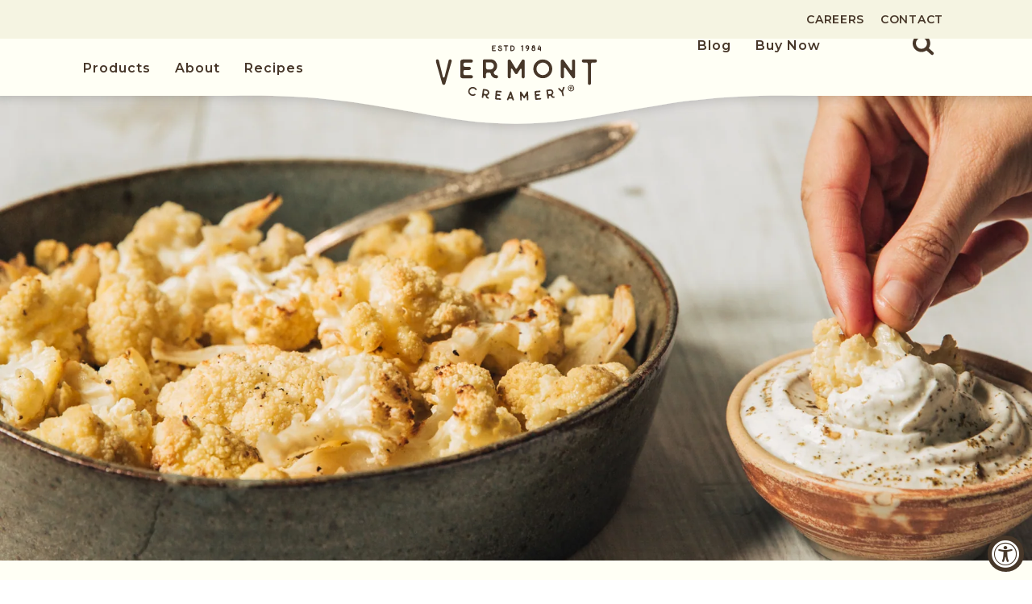

--- FILE ---
content_type: text/html; charset=utf-8
request_url: https://www.vermontcreamery.com/products/roasted-cauliflower-with-whipped-zahtar-goat-cheese-dip
body_size: 50379
content:
<!doctype html>
<html class="no-js" lang="en">
  <head>
	<script id="pandectes-rules">   /* PANDECTES-GDPR: DO NOT MODIFY AUTO GENERATED CODE OF THIS SCRIPT */      window.PandectesSettings = {"store":{"id":58872365211,"plan":"basic","theme":"Vermont Creamery - Back-Up :: Allen Niere 8.22.24","primaryLocale":"en","adminMode":false,"headless":false,"storefrontRootDomain":"","checkoutRootDomain":"","storefrontAccessToken":""},"tsPublished":1745257269,"declaration":{"showPurpose":false,"showProvider":false,"showDateGenerated":false},"language":{"unpublished":[],"languageMode":"Single","fallbackLanguage":"en","languageDetection":"browser","languagesSupported":[]},"texts":{"managed":{"headerText":{"en":"We respect your privacy"},"consentText":{"en":"This website uses cookies to ensure you get the best experience."},"linkText":{"en":"Learn more"},"imprintText":{"en":"Imprint"},"googleLinkText":{"en":"Google's Privacy Terms"},"allowButtonText":{"en":"Accept"},"denyButtonText":{"en":"Decline"},"dismissButtonText":{"en":"Ok"},"leaveSiteButtonText":{"en":"Leave this site"},"preferencesButtonText":{"en":"Preferences"},"cookiePolicyText":{"en":"Cookie policy"},"preferencesPopupTitleText":{"en":"Manage consent preferences"},"preferencesPopupIntroText":{"en":"We use cookies to optimize website functionality, analyze the performance, and provide personalized experience to you. Some cookies are essential to make the website operate and function correctly. Those cookies cannot be disabled. In this window you can manage your preference of cookies."},"preferencesPopupSaveButtonText":{"en":"Save preferences"},"preferencesPopupCloseButtonText":{"en":"Close"},"preferencesPopupAcceptAllButtonText":{"en":"Accept all"},"preferencesPopupRejectAllButtonText":{"en":"Reject all"},"cookiesDetailsText":{"en":"Cookies details"},"preferencesPopupAlwaysAllowedText":{"en":"Always allowed"},"accessSectionParagraphText":{"en":"You have the right to request access to your data at any time."},"accessSectionTitleText":{"en":"Data portability"},"accessSectionAccountInfoActionText":{"en":"Personal data"},"accessSectionDownloadReportActionText":{"en":"Request export"},"accessSectionGDPRRequestsActionText":{"en":"Data subject requests"},"accessSectionOrdersRecordsActionText":{"en":"Orders"},"rectificationSectionParagraphText":{"en":"You have the right to request your data to be updated whenever you think it is appropriate."},"rectificationSectionTitleText":{"en":"Data Rectification"},"rectificationCommentPlaceholder":{"en":"Describe what you want to be updated"},"rectificationCommentValidationError":{"en":"Comment is required"},"rectificationSectionEditAccountActionText":{"en":"Request an update"},"erasureSectionTitleText":{"en":"Right to be forgotten"},"erasureSectionParagraphText":{"en":"You have the right to ask all your data to be erased. After that, you will no longer be able to access your account."},"erasureSectionRequestDeletionActionText":{"en":"Request personal data deletion"},"consentDate":{"en":"Consent date"},"consentId":{"en":"Consent ID"},"consentSectionChangeConsentActionText":{"en":"Change consent preference"},"consentSectionConsentedText":{"en":"You consented to the cookies policy of this website on"},"consentSectionNoConsentText":{"en":"You have not consented to the cookies policy of this website."},"consentSectionTitleText":{"en":"Your cookie consent"},"consentStatus":{"en":"Consent preference"},"confirmationFailureMessage":{"en":"Your request was not verified. Please try again and if problem persists, contact store owner for assistance"},"confirmationFailureTitle":{"en":"A problem occurred"},"confirmationSuccessMessage":{"en":"We will soon get back to you as to your request."},"confirmationSuccessTitle":{"en":"Your request is verified"},"guestsSupportEmailFailureMessage":{"en":"Your request was not submitted. Please try again and if problem persists, contact store owner for assistance."},"guestsSupportEmailFailureTitle":{"en":"A problem occurred"},"guestsSupportEmailPlaceholder":{"en":"E-mail address"},"guestsSupportEmailSuccessMessage":{"en":"If you are registered as a customer of this store, you will soon receive an email with instructions on how to proceed."},"guestsSupportEmailSuccessTitle":{"en":"Thank you for your request"},"guestsSupportEmailValidationError":{"en":"Email is not valid"},"guestsSupportInfoText":{"en":"Please login with your customer account to further proceed."},"submitButton":{"en":"Submit"},"submittingButton":{"en":"Submitting..."},"cancelButton":{"en":"Cancel"},"declIntroText":{"en":"We use cookies to optimize website functionality, analyze the performance, and provide personalized experience to you. Some cookies are essential to make the website operate and function correctly. Those cookies cannot be disabled. In this window you can manage your preference of cookies."},"declName":{"en":"Name"},"declPurpose":{"en":"Purpose"},"declType":{"en":"Type"},"declRetention":{"en":"Retention"},"declProvider":{"en":"Provider"},"declFirstParty":{"en":"First-party"},"declThirdParty":{"en":"Third-party"},"declSeconds":{"en":"seconds"},"declMinutes":{"en":"minutes"},"declHours":{"en":"hours"},"declDays":{"en":"days"},"declMonths":{"en":"months"},"declYears":{"en":"years"},"declSession":{"en":"Session"},"declDomain":{"en":"Domain"},"declPath":{"en":"Path"}},"categories":{"strictlyNecessaryCookiesTitleText":{"en":"Strictly necessary cookies"},"strictlyNecessaryCookiesDescriptionText":{"en":"These cookies are essential in order to enable you to move around the website and use its features, such as accessing secure areas of the website. The website cannot function properly without these cookies."},"functionalityCookiesTitleText":{"en":"Functional cookies"},"functionalityCookiesDescriptionText":{"en":"These cookies enable the site to provide enhanced functionality and personalisation. They may be set by us or by third party providers whose services we have added to our pages. If you do not allow these cookies then some or all of these services may not function properly."},"performanceCookiesTitleText":{"en":"Performance cookies"},"performanceCookiesDescriptionText":{"en":"These cookies enable us to monitor and improve the performance of our website. For example, they allow us to count visits, identify traffic sources and see which parts of the site are most popular."},"targetingCookiesTitleText":{"en":"Targeting cookies"},"targetingCookiesDescriptionText":{"en":"These cookies may be set through our site by our advertising partners. They may be used by those companies to build a profile of your interests and show you relevant adverts on other sites.    They do not store directly personal information, but are based on uniquely identifying your browser and internet device. If you do not allow these cookies, you will experience less targeted advertising."},"unclassifiedCookiesTitleText":{"en":"Unclassified cookies"},"unclassifiedCookiesDescriptionText":{"en":"Unclassified cookies are cookies that we are in the process of classifying, together with the providers of individual cookies."}},"auto":{}},"library":{"previewMode":false,"fadeInTimeout":0,"defaultBlocked":7,"showLink":true,"showImprintLink":false,"showGoogleLink":false,"enabled":true,"cookie":{"expiryDays":365,"secure":true},"dismissOnScroll":false,"dismissOnWindowClick":false,"dismissOnTimeout":false,"palette":{"popup":{"background":"#FFFFFF","backgroundForCalculations":{"a":1,"b":255,"g":255,"r":255},"text":"#473729"},"button":{"background":"#F5F4E2","backgroundForCalculations":{"a":1,"b":226,"g":244,"r":245},"text":"#473729","textForCalculation":{"a":1,"b":41,"g":55,"r":71},"border":"transparent"}},"content":{"href":"https://www.vermontcreamery.com/pages/privacy-policy","imprintHref":"/","close":"&#10005;","target":"","logo":""},"window":"<div role=\"dialog\" aria-live=\"polite\" aria-label=\"cookieconsent\" aria-describedby=\"cookieconsent:desc\" id=\"pandectes-banner\" class=\"cc-window-wrapper cc-bottom-left-wrapper\"><div class=\"pd-cookie-banner-window cc-window {{classes}}\"><!--googleoff: all-->{{children}}<!--googleon: all--></div></div>","compliance":{"opt-both":"<div class=\"cc-compliance cc-highlight\">{{deny}}{{allow}}</div>"},"type":"opt-both","layouts":{"basic":"{{messagelink}}{{compliance}}{{close}}"},"position":"bottom-left","theme":"classic","revokable":false,"animateRevokable":false,"revokableReset":false,"revokableLogoUrl":"https://cdn.shopify.com/s/files/1/0588/7236/5211/t/20/assets/pandectes-reopen-logo.png?v=1724358480","revokablePlacement":"bottom-left","revokableMarginHorizontal":15,"revokableMarginVertical":15,"static":false,"autoAttach":true,"hasTransition":true,"blacklistPage":[""],"elements":{"close":"<button aria-label=\"dismiss cookie message\" type=\"button\" tabindex=\"0\" class=\"cc-close\">{{close}}</button>","dismiss":"<button aria-label=\"dismiss cookie message\" type=\"button\" tabindex=\"0\" class=\"cc-btn cc-btn-decision cc-dismiss\">{{dismiss}}</button>","allow":"<button aria-label=\"allow cookies\" type=\"button\" tabindex=\"0\" class=\"cc-btn cc-btn-decision cc-allow\">{{allow}}</button>","deny":"<button aria-label=\"deny cookies\" type=\"button\" tabindex=\"0\" class=\"cc-btn cc-btn-decision cc-deny\">{{deny}}</button>","preferences":"<button aria-label=\"settings cookies\" tabindex=\"0\" type=\"button\" class=\"cc-btn cc-settings\" onclick=\"Pandectes.fn.openPreferences()\">{{preferences}}</button>"}},"geolocation":{"brOnly":false,"caOnly":false,"euOnly":false,"canadaOnly":false},"dsr":{"guestsSupport":false,"accessSectionDownloadReportAuto":false},"banner":{"resetTs":1666908321,"extraCss":"        .cc-banner-logo {max-width: 24em!important;}    @media(min-width: 768px) {.cc-window.cc-floating{max-width: 24em!important;width: 24em!important;}}    .cc-message, .pd-cookie-banner-window .cc-header, .cc-logo {text-align: center}    .cc-window-wrapper{z-index: 2147483647;}    .cc-window{padding: 25px!important;z-index: 2147483647;font-family: Gotham;}    .pd-cookie-banner-window .cc-header{font-family: Gotham;}    .pd-cp-ui{font-family: Gotham; background-color: #FFFFFF;color:#473729;}    button.pd-cp-btn, a.pd-cp-btn{background-color:#F5F4E2;color:#473729!important;}    input + .pd-cp-preferences-slider{background-color: rgba(71, 55, 41, 0.3)}    .pd-cp-scrolling-section::-webkit-scrollbar{background-color: rgba(71, 55, 41, 0.3)}    input:checked + .pd-cp-preferences-slider{background-color: rgba(71, 55, 41, 1)}    .pd-cp-scrolling-section::-webkit-scrollbar-thumb {background-color: rgba(71, 55, 41, 1)}    .pd-cp-ui-close{color:#473729;}    .pd-cp-preferences-slider:before{background-color: #FFFFFF}    .pd-cp-title:before {border-color: #473729!important}    .pd-cp-preferences-slider{background-color:#473729}    .pd-cp-toggle{color:#473729!important}    @media(max-width:699px) {.pd-cp-ui-close-top svg {fill: #473729}}    .pd-cp-toggle:hover,.pd-cp-toggle:visited,.pd-cp-toggle:active{color:#473729!important}    .pd-cookie-banner-window {box-shadow: 0 0 18px rgb(0 0 0 / 20%);}  ","customJavascript":{},"showPoweredBy":false,"logoHeight":40,"hybridStrict":false,"cookiesBlockedByDefault":"7","isActive":true,"implicitSavePreferences":false,"cookieIcon":false,"blockBots":false,"showCookiesDetails":true,"hasTransition":true,"blockingPage":false,"showOnlyLandingPage":false,"leaveSiteUrl":"https://www.google.com","linkRespectStoreLang":false},"cookies":{"0":[{"name":"keep_alive","type":"http","domain":"dev.vermontcreamery.com","path":"/","provider":"Shopify","firstParty":true,"retention":"30 minute(s)","expires":30,"unit":"declMinutes","purpose":{"en":"Used in connection with buyer localization."}},{"name":"localization","type":"http","domain":"dev.vermontcreamery.com","path":"/","provider":"Shopify","firstParty":true,"retention":"1 year(s)","expires":1,"unit":"declYears","purpose":{"en":"Shopify store localization"}},{"name":"secure_customer_sig","type":"http","domain":"dev.vermontcreamery.com","path":"/","provider":"Shopify","firstParty":true,"retention":"1 year(s)","expires":1,"unit":"declYears","purpose":{"en":"Used in connection with customer login."}},{"name":"cart_currency","type":"http","domain":"dev.vermontcreamery.com","path":"/","provider":"Shopify","firstParty":true,"retention":"14 day(s)","expires":14,"unit":"declDays","purpose":{"en":"The cookie is necessary for the secure checkout and payment function on the website. This function is provided by shopify.com."}},{"name":"_secure_session_id","type":"http","domain":"dev.vermontcreamery.com","path":"/","provider":"Shopify","firstParty":true,"retention":"24 hour(s)","expires":24,"unit":"declHours","purpose":{"en":"Used in connection with navigation through a storefront."}}],"1":[{"name":"_orig_referrer","type":"http","domain":".vermontcreamery.com","path":"/","provider":"Shopify","firstParty":false,"retention":"14 day(s)","expires":14,"unit":"declDays","purpose":{"en":"Tracks landing pages."}},{"name":"_landing_page","type":"http","domain":".vermontcreamery.com","path":"/","provider":"Shopify","firstParty":false,"retention":"14 day(s)","expires":14,"unit":"declDays","purpose":{"en":"Tracks landing pages."}},{"name":"_y","type":"http","domain":".vermontcreamery.com","path":"/","provider":"Shopify","firstParty":false,"retention":"1 year(s)","expires":1,"unit":"declYears","purpose":{"en":"Shopify analytics."}},{"name":"_s","type":"http","domain":".vermontcreamery.com","path":"/","provider":"Shopify","firstParty":false,"retention":"30 minute(s)","expires":30,"unit":"declMinutes","purpose":{"en":"Shopify analytics."}},{"name":"_shopify_y","type":"http","domain":".vermontcreamery.com","path":"/","provider":"Shopify","firstParty":false,"retention":"1 year(s)","expires":1,"unit":"declYears","purpose":{"en":"Shopify analytics."}},{"name":"_shopify_s","type":"http","domain":".vermontcreamery.com","path":"/","provider":"Shopify","firstParty":false,"retention":"30 minute(s)","expires":30,"unit":"declMinutes","purpose":{"en":"Shopify analytics."}},{"name":"cross-site-cookie","type":"http","domain":"shopoe.net","path":"/","provider":"Debutify","firstParty":false,"retention":"Session","expires":0,"unit":"declSeconds","purpose":{"en":""}},{"name":"VISITOR_INFO1_LIVE","type":"http","domain":".youtube.com","path":"/","provider":"Google","firstParty":false,"retention":"180 day(s)","expires":180,"unit":"declDays","purpose":{"en":"A cookie that YouTube sets that measures your bandwidth to determine whether you get the new player interface or the old."}},{"name":"_shopify_sa_t","type":"http","domain":".vermontcreamery.com","path":"/","provider":"Shopify","firstParty":false,"retention":"30 minute(s)","expires":30,"unit":"declMinutes","purpose":{"en":"Shopify analytics relating to marketing & referrals."}},{"name":"_shopify_sa_p","type":"http","domain":".vermontcreamery.com","path":"/","provider":"Shopify","firstParty":false,"retention":"30 minute(s)","expires":30,"unit":"declMinutes","purpose":{"en":"Shopify analytics relating to marketing & referrals."}}],"2":[{"name":"_ga","type":"http","domain":".dev.vermontcreamery.com","path":"/","provider":"Google","firstParty":true,"retention":"1 year(s)","expires":1,"unit":"declYears","purpose":{"en":"Cookie is set by Google Analytics with unknown functionality"}},{"name":"_gid","type":"http","domain":".dev.vermontcreamery.com","path":"/","provider":"Google","firstParty":true,"retention":"24 hour(s)","expires":24,"unit":"declHours","purpose":{"en":"Cookie is placed by Google Analytics to count and track pageviews."}}],"4":[{"name":"test_cookie","type":"http","domain":".doubleclick.net","path":"/","provider":"Google","firstParty":false,"retention":"15 minute(s)","expires":15,"unit":"declMinutes","purpose":{"en":"To measure the visitors’ actions after they click through from an advert. Expires after each visit."}},{"name":"_gcl_au","type":"http","domain":".vermontcreamery.com","path":"/","provider":"Google","firstParty":false,"retention":"90 day(s)","expires":90,"unit":"declDays","purpose":{"en":"Cookie is placed by Google Tag Manager to track conversions."}},{"name":"YSC","type":"http","domain":".youtube.com","path":"/","provider":"Google","firstParty":false,"retention":"Session","expires":0,"unit":"declSeconds","purpose":{"en":"Registers a unique ID to keep statistics of what videos from YouTube the user has seen."}},{"name":"__kla_id","type":"http","domain":"dev.vermontcreamery.com","path":"/","provider":"Klaviyo","firstParty":true,"retention":"1 year(s)","expires":1,"unit":"declYears","purpose":{"en":"Tracks when someone clicks through a Klaviyo email to your website."}},{"name":"_fbp","type":"http","domain":".vermontcreamery.com","path":"/","provider":"Facebook","firstParty":false,"retention":"90 day(s)","expires":90,"unit":"declDays","purpose":{"en":"Cookie is placed by Facebook to track visits across websites."}}],"8":[{"name":"demdex","type":"http","domain":".demdex.net","path":"/","provider":"Unknown","firstParty":false,"retention":"180 day(s)","expires":180,"unit":"declDays","purpose":{"en":""}},{"name":"at_check","type":"http","domain":".vermontcreamery.com","path":"/","provider":"Unknown","firstParty":false,"retention":"Session","expires":0,"unit":"declSeconds","purpose":{"en":""}},{"name":"_gat_e8469d795ddbf1f71723f1d8546c6e04","type":"http","domain":".dev.vermontcreamery.com","path":"/","provider":"Unknown","firstParty":true,"retention":"49 second(s)","expires":49,"unit":"declSeconds","purpose":{"en":""}},{"name":"s_tp","type":"http","domain":".vermontcreamery.com","path":"/","provider":"Unknown","firstParty":false,"retention":"Session","expires":0,"unit":"declSeconds","purpose":{"en":""}},{"name":"s_ppv","type":"http","domain":".vermontcreamery.com","path":"/","provider":"Unknown","firstParty":false,"retention":"Session","expires":0,"unit":"declSeconds","purpose":{"en":""}},{"name":"s_cc","type":"http","domain":".vermontcreamery.com","path":"/","provider":"Unknown","firstParty":false,"retention":"Session","expires":0,"unit":"declSeconds","purpose":{"en":""}},{"name":"AMCVS_4EE1BB6555F9369A7F000101%40AdobeOrg","type":"http","domain":".vermontcreamery.com","path":"/","provider":"Unknown","firstParty":false,"retention":"Session","expires":0,"unit":"declSeconds","purpose":{"en":""}},{"name":"dynamic_checkout_shown_on_cart","type":"http","domain":"dev.vermontcreamery.com","path":"/","provider":"Unknown","firstParty":true,"retention":"30 minute(s)","expires":30,"unit":"declMinutes","purpose":{"en":""}},{"name":"seerses","type":"http","domain":".dev.vermontcreamery.com","path":"/","provider":"Unknown","firstParty":true,"retention":"30 minute(s)","expires":30,"unit":"declMinutes","purpose":{"en":""}},{"name":"seerid","type":"http","domain":".lytics.io","path":"/","provider":"Unknown","firstParty":false,"retention":"1 year(s)","expires":1,"unit":"declYears","purpose":{"en":""}},{"name":"dpm","type":"http","domain":".dpm.demdex.net","path":"/","provider":"Unknown","firstParty":false,"retention":"180 day(s)","expires":180,"unit":"declDays","purpose":{"en":""}},{"name":"AMCV_4EE1BB6555F9369A7F000101%40AdobeOrg","type":"http","domain":".vermontcreamery.com","path":"/","provider":"Unknown","firstParty":false,"retention":"1 year(s)","expires":1,"unit":"declYears","purpose":{"en":""}},{"name":"s_ecid","type":"http","domain":".vermontcreamery.com","path":"/","provider":"Unknown","firstParty":false,"retention":"1 year(s)","expires":1,"unit":"declYears","purpose":{"en":""}},{"name":"seerid","type":"http","domain":".dev.vermontcreamery.com","path":"/","provider":"Unknown","firstParty":true,"retention":"1 year(s)","expires":1,"unit":"declYears","purpose":{"en":""}},{"name":"mbox","type":"http","domain":".vermontcreamery.com","path":"/","provider":"Unknown","firstParty":false,"retention":"1 year(s)","expires":1,"unit":"declYears","purpose":{"en":""}},{"name":"s_ptc","type":"http","domain":".vermontcreamery.com","path":"/","provider":"Unknown","firstParty":false,"retention":"Session","expires":0,"unit":"declSeconds","purpose":{"en":""}}]},"blocker":{"isActive":false,"googleConsentMode":{"id":"","analyticsId":"","isActive":false,"adStorageCategory":4,"analyticsStorageCategory":2,"personalizationStorageCategory":1,"functionalityStorageCategory":1,"customEvent":true,"securityStorageCategory":0,"redactData":true,"urlPassthrough":false},"facebookPixel":{"id":"","isActive":false,"ldu":false},"microsoft":{},"rakuten":{"isActive":false,"cmp":false,"ccpa":false},"defaultBlocked":7,"patterns":{"whiteList":[],"blackList":{"1":[],"2":[],"4":[],"8":[]},"iframesWhiteList":[],"iframesBlackList":{"1":[],"2":[],"4":[],"8":[]},"beaconsWhiteList":[],"beaconsBlackList":{"1":[],"2":[],"4":[],"8":[]}}}}      !function(){"use strict";window.PandectesRules=window.PandectesRules||{},window.PandectesRules.manualBlacklist={1:[],2:[],4:[]},window.PandectesRules.blacklistedIFrames={1:[],2:[],4:[]},window.PandectesRules.blacklistedCss={1:[],2:[],4:[]},window.PandectesRules.blacklistedBeacons={1:[],2:[],4:[]};var e="javascript/blocked";function t(e){return new RegExp(e.replace(/[/\\.+?$()]/g,"\\$&").replace("*","(.*)"))}var n=function(e){var t=arguments.length>1&&void 0!==arguments[1]?arguments[1]:"log";new URLSearchParams(window.location.search).get("log")&&console[t]("PandectesRules: ".concat(e))};function a(e){var t=document.createElement("script");t.async=!0,t.src=e,document.head.appendChild(t)}function r(e,t){var n=Object.keys(e);if(Object.getOwnPropertySymbols){var a=Object.getOwnPropertySymbols(e);t&&(a=a.filter((function(t){return Object.getOwnPropertyDescriptor(e,t).enumerable}))),n.push.apply(n,a)}return n}function o(e){for(var t=1;t<arguments.length;t++){var n=null!=arguments[t]?arguments[t]:{};t%2?r(Object(n),!0).forEach((function(t){s(e,t,n[t])})):Object.getOwnPropertyDescriptors?Object.defineProperties(e,Object.getOwnPropertyDescriptors(n)):r(Object(n)).forEach((function(t){Object.defineProperty(e,t,Object.getOwnPropertyDescriptor(n,t))}))}return e}function i(e){var t=function(e,t){if("object"!=typeof e||!e)return e;var n=e[Symbol.toPrimitive];if(void 0!==n){var a=n.call(e,t||"default");if("object"!=typeof a)return a;throw new TypeError("@@toPrimitive must return a primitive value.")}return("string"===t?String:Number)(e)}(e,"string");return"symbol"==typeof t?t:t+""}function s(e,t,n){return(t=i(t))in e?Object.defineProperty(e,t,{value:n,enumerable:!0,configurable:!0,writable:!0}):e[t]=n,e}function c(e,t){return function(e){if(Array.isArray(e))return e}(e)||function(e,t){var n=null==e?null:"undefined"!=typeof Symbol&&e[Symbol.iterator]||e["@@iterator"];if(null!=n){var a,r,o,i,s=[],c=!0,l=!1;try{if(o=(n=n.call(e)).next,0===t){if(Object(n)!==n)return;c=!1}else for(;!(c=(a=o.call(n)).done)&&(s.push(a.value),s.length!==t);c=!0);}catch(e){l=!0,r=e}finally{try{if(!c&&null!=n.return&&(i=n.return(),Object(i)!==i))return}finally{if(l)throw r}}return s}}(e,t)||d(e,t)||function(){throw new TypeError("Invalid attempt to destructure non-iterable instance.\nIn order to be iterable, non-array objects must have a [Symbol.iterator]() method.")}()}function l(e){return function(e){if(Array.isArray(e))return u(e)}(e)||function(e){if("undefined"!=typeof Symbol&&null!=e[Symbol.iterator]||null!=e["@@iterator"])return Array.from(e)}(e)||d(e)||function(){throw new TypeError("Invalid attempt to spread non-iterable instance.\nIn order to be iterable, non-array objects must have a [Symbol.iterator]() method.")}()}function d(e,t){if(e){if("string"==typeof e)return u(e,t);var n=Object.prototype.toString.call(e).slice(8,-1);return"Object"===n&&e.constructor&&(n=e.constructor.name),"Map"===n||"Set"===n?Array.from(e):"Arguments"===n||/^(?:Ui|I)nt(?:8|16|32)(?:Clamped)?Array$/.test(n)?u(e,t):void 0}}function u(e,t){(null==t||t>e.length)&&(t=e.length);for(var n=0,a=new Array(t);n<t;n++)a[n]=e[n];return a}var f=window.PandectesRulesSettings||window.PandectesSettings,g=!(void 0===window.dataLayer||!Array.isArray(window.dataLayer)||!window.dataLayer.some((function(e){return"pandectes_full_scan"===e.event}))),p=function(){var e,t=arguments.length>0&&void 0!==arguments[0]?arguments[0]:"_pandectes_gdpr",n=("; "+document.cookie).split("; "+t+"=");if(n.length<2)e={};else{var a=n.pop().split(";");e=window.atob(a.shift())}var r=function(e){try{return JSON.parse(e)}catch(e){return!1}}(e);return!1!==r?r:e}(),y=f.banner.isActive,h=f.blocker,w=h.defaultBlocked,v=h.patterns,m=p&&null!==p.preferences&&void 0!==p.preferences?p.preferences:null,b=g?0:y?null===m?w:m:0,_={1:!(1&b),2:!(2&b),4:!(4&b)},k=v.blackList,S=v.whiteList,L=v.iframesBlackList,C=v.iframesWhiteList,A=v.beaconsBlackList,P=v.beaconsWhiteList,O={blackList:[],whiteList:[],iframesBlackList:{1:[],2:[],4:[],8:[]},iframesWhiteList:[],beaconsBlackList:{1:[],2:[],4:[],8:[]},beaconsWhiteList:[]};[1,2,4].map((function(e){var n;_[e]||((n=O.blackList).push.apply(n,l(k[e].length?k[e].map(t):[])),O.iframesBlackList[e]=L[e].length?L[e].map(t):[],O.beaconsBlackList[e]=A[e].length?A[e].map(t):[])})),O.whiteList=S.length?S.map(t):[],O.iframesWhiteList=C.length?C.map(t):[],O.beaconsWhiteList=P.length?P.map(t):[];var E={scripts:[],iframes:{1:[],2:[],4:[]},beacons:{1:[],2:[],4:[]},css:{1:[],2:[],4:[]}},I=function(t,n){return t&&(!n||n!==e)&&(!O.blackList||O.blackList.some((function(e){return e.test(t)})))&&(!O.whiteList||O.whiteList.every((function(e){return!e.test(t)})))},j=function(e,t){var n=O.iframesBlackList[t],a=O.iframesWhiteList;return e&&(!n||n.some((function(t){return t.test(e)})))&&(!a||a.every((function(t){return!t.test(e)})))},B=function(e,t){var n=O.beaconsBlackList[t],a=O.beaconsWhiteList;return e&&(!n||n.some((function(t){return t.test(e)})))&&(!a||a.every((function(t){return!t.test(e)})))},T=new MutationObserver((function(e){for(var t=0;t<e.length;t++)for(var n=e[t].addedNodes,a=0;a<n.length;a++){var r=n[a],o=r.dataset&&r.dataset.cookiecategory;if(1===r.nodeType&&"LINK"===r.tagName){var i=r.dataset&&r.dataset.href;if(i&&o)switch(o){case"functionality":case"C0001":E.css[1].push(i);break;case"performance":case"C0002":E.css[2].push(i);break;case"targeting":case"C0003":E.css[4].push(i)}}}})),R=new MutationObserver((function(t){for(var a=0;a<t.length;a++)for(var r=t[a].addedNodes,o=function(){var t=r[i],a=t.src||t.dataset&&t.dataset.src,o=t.dataset&&t.dataset.cookiecategory;if(1===t.nodeType&&"IFRAME"===t.tagName){if(a){var s=!1;j(a,1)||"functionality"===o||"C0001"===o?(s=!0,E.iframes[1].push(a)):j(a,2)||"performance"===o||"C0002"===o?(s=!0,E.iframes[2].push(a)):(j(a,4)||"targeting"===o||"C0003"===o)&&(s=!0,E.iframes[4].push(a)),s&&(t.removeAttribute("src"),t.setAttribute("data-src",a))}}else if(1===t.nodeType&&"IMG"===t.tagName){if(a){var c=!1;B(a,1)?(c=!0,E.beacons[1].push(a)):B(a,2)?(c=!0,E.beacons[2].push(a)):B(a,4)&&(c=!0,E.beacons[4].push(a)),c&&(t.removeAttribute("src"),t.setAttribute("data-src",a))}}else if(1===t.nodeType&&"SCRIPT"===t.tagName){var l=t.type,d=!1;if(I(a,l)?(n("rule blocked: ".concat(a)),d=!0):a&&o?n("manually blocked @ ".concat(o,": ").concat(a)):o&&n("manually blocked @ ".concat(o,": inline code")),d){E.scripts.push([t,l]),t.type=e;t.addEventListener("beforescriptexecute",(function n(a){t.getAttribute("type")===e&&a.preventDefault(),t.removeEventListener("beforescriptexecute",n)})),t.parentElement&&t.parentElement.removeChild(t)}}},i=0;i<r.length;i++)o()})),D=document.createElement,z={src:Object.getOwnPropertyDescriptor(HTMLScriptElement.prototype,"src"),type:Object.getOwnPropertyDescriptor(HTMLScriptElement.prototype,"type")};window.PandectesRules.unblockCss=function(e){var t=E.css[e]||[];t.length&&n("Unblocking CSS for ".concat(e)),t.forEach((function(e){var t=document.querySelector('link[data-href^="'.concat(e,'"]'));t.removeAttribute("data-href"),t.href=e})),E.css[e]=[]},window.PandectesRules.unblockIFrames=function(e){var t=E.iframes[e]||[];t.length&&n("Unblocking IFrames for ".concat(e)),O.iframesBlackList[e]=[],t.forEach((function(e){var t=document.querySelector('iframe[data-src^="'.concat(e,'"]'));t.removeAttribute("data-src"),t.src=e})),E.iframes[e]=[]},window.PandectesRules.unblockBeacons=function(e){var t=E.beacons[e]||[];t.length&&n("Unblocking Beacons for ".concat(e)),O.beaconsBlackList[e]=[],t.forEach((function(e){var t=document.querySelector('img[data-src^="'.concat(e,'"]'));t.removeAttribute("data-src"),t.src=e})),E.beacons[e]=[]},window.PandectesRules.unblockInlineScripts=function(e){var t=1===e?"functionality":2===e?"performance":"targeting",a=document.querySelectorAll('script[type="javascript/blocked"][data-cookiecategory="'.concat(t,'"]'));n("unblockInlineScripts: ".concat(a.length," in ").concat(t)),a.forEach((function(e){var t=document.createElement("script");t.type="text/javascript",e.hasAttribute("src")?t.src=e.getAttribute("src"):t.textContent=e.textContent,document.head.appendChild(t),e.parentNode.removeChild(e)}))},window.PandectesRules.unblockInlineCss=function(e){var t=1===e?"functionality":2===e?"performance":"targeting",a=document.querySelectorAll('link[data-cookiecategory="'.concat(t,'"]'));n("unblockInlineCss: ".concat(a.length," in ").concat(t)),a.forEach((function(e){e.href=e.getAttribute("data-href")}))},window.PandectesRules.unblock=function(e){e.length<1?(O.blackList=[],O.whiteList=[],O.iframesBlackList=[],O.iframesWhiteList=[]):(O.blackList&&(O.blackList=O.blackList.filter((function(t){return e.every((function(e){return"string"==typeof e?!t.test(e):e instanceof RegExp?t.toString()!==e.toString():void 0}))}))),O.whiteList&&(O.whiteList=[].concat(l(O.whiteList),l(e.map((function(e){if("string"==typeof e){var n=".*"+t(e)+".*";if(O.whiteList.every((function(e){return e.toString()!==n.toString()})))return new RegExp(n)}else if(e instanceof RegExp&&O.whiteList.every((function(t){return t.toString()!==e.toString()})))return e;return null})).filter(Boolean)))));var a=0;l(E.scripts).forEach((function(e,t){var n=c(e,2),r=n[0],o=n[1];if(function(e){var t=e.getAttribute("src");return O.blackList&&O.blackList.every((function(e){return!e.test(t)}))||O.whiteList&&O.whiteList.some((function(e){return e.test(t)}))}(r)){for(var i=document.createElement("script"),s=0;s<r.attributes.length;s++){var l=r.attributes[s];"src"!==l.name&&"type"!==l.name&&i.setAttribute(l.name,r.attributes[s].value)}i.setAttribute("src",r.src),i.setAttribute("type",o||"application/javascript"),document.head.appendChild(i),E.scripts.splice(t-a,1),a++}})),0==O.blackList.length&&0===O.iframesBlackList[1].length&&0===O.iframesBlackList[2].length&&0===O.iframesBlackList[4].length&&0===O.beaconsBlackList[1].length&&0===O.beaconsBlackList[2].length&&0===O.beaconsBlackList[4].length&&(n("Disconnecting observers"),R.disconnect(),T.disconnect())};var x=f.store,M=x.adminMode,N=x.headless,U=x.storefrontRootDomain,q=x.checkoutRootDomain,F=x.storefrontAccessToken,W=f.banner.isActive,H=f.blocker.defaultBlocked;W&&function(e){if(window.Shopify&&window.Shopify.customerPrivacy)e();else{var t=null;window.Shopify&&window.Shopify.loadFeatures&&window.Shopify.trackingConsent?e():t=setInterval((function(){window.Shopify&&window.Shopify.loadFeatures&&(clearInterval(t),window.Shopify.loadFeatures([{name:"consent-tracking-api",version:"0.1"}],(function(t){t?n("Shopify.customerPrivacy API - failed to load"):(n("shouldShowBanner() -> ".concat(window.Shopify.trackingConsent.shouldShowBanner()," | saleOfDataRegion() -> ").concat(window.Shopify.trackingConsent.saleOfDataRegion())),e())})))}),10)}}((function(){!function(){var e=window.Shopify.trackingConsent;if(!1!==e.shouldShowBanner()||null!==m||7!==H)try{var t=M&&!(window.Shopify&&window.Shopify.AdminBarInjector),a={preferences:!(1&b)||g||t,analytics:!(2&b)||g||t,marketing:!(4&b)||g||t};N&&(a.headlessStorefront=!0,a.storefrontRootDomain=null!=U&&U.length?U:window.location.hostname,a.checkoutRootDomain=null!=q&&q.length?q:"checkout.".concat(window.location.hostname),a.storefrontAccessToken=null!=F&&F.length?F:""),e.firstPartyMarketingAllowed()===a.marketing&&e.analyticsProcessingAllowed()===a.analytics&&e.preferencesProcessingAllowed()===a.preferences||e.setTrackingConsent(a,(function(e){e&&e.error?n("Shopify.customerPrivacy API - failed to setTrackingConsent"):n("setTrackingConsent(".concat(JSON.stringify(a),")"))}))}catch(e){n("Shopify.customerPrivacy API - exception")}}(),function(){if(N){var e=window.Shopify.trackingConsent,t=e.currentVisitorConsent();if(navigator.globalPrivacyControl&&""===t.sale_of_data){var a={sale_of_data:!1,headlessStorefront:!0};a.storefrontRootDomain=null!=U&&U.length?U:window.location.hostname,a.checkoutRootDomain=null!=q&&q.length?q:"checkout.".concat(window.location.hostname),a.storefrontAccessToken=null!=F&&F.length?F:"",e.setTrackingConsent(a,(function(e){e&&e.error?n("Shopify.customerPrivacy API - failed to setTrackingConsent({".concat(JSON.stringify(a),")")):n("setTrackingConsent(".concat(JSON.stringify(a),")"))}))}}}()}));var G=["AT","BE","BG","HR","CY","CZ","DK","EE","FI","FR","DE","GR","HU","IE","IT","LV","LT","LU","MT","NL","PL","PT","RO","SK","SI","ES","SE","GB","LI","NO","IS"],J="[Pandectes :: Google Consent Mode debug]:";function V(){var e=arguments.length<=0?void 0:arguments[0],t=arguments.length<=1?void 0:arguments[1],n=arguments.length<=2?void 0:arguments[2];if("consent"!==e)return"config"===e?"config":void 0;var a=n.ad_storage,r=n.ad_user_data,o=n.ad_personalization,i=n.functionality_storage,s=n.analytics_storage,c=n.personalization_storage,l={Command:e,Mode:t,ad_storage:a,ad_user_data:r,ad_personalization:o,functionality_storage:i,analytics_storage:s,personalization_storage:c,security_storage:n.security_storage};return console.table(l),"default"===t&&("denied"===a&&"denied"===r&&"denied"===o&&"denied"===i&&"denied"===s&&"denied"===c||console.warn("".concat(J,' all types in a "default" command should be set to "denied" except for security_storage that should be set to "granted"'))),t}var K=!1,Z=!1;function $(e){e&&("default"===e?(K=!0,Z&&console.warn("".concat(J,' "default" command was sent but there was already an "update" command before it.'))):"update"===e?(Z=!0,K||console.warn("".concat(J,' "update" command was sent but there was no "default" command before it.'))):"config"===e&&(K||console.warn("".concat(J,' a tag read consent state before a "default" command was sent.'))))}var Y=f.banner,Q=Y.isActive,X=Y.hybridStrict,ee=f.geolocation,te=ee.caOnly,ne=void 0!==te&&te,ae=ee.euOnly,re=void 0!==ae&&ae,oe=ee.brOnly,ie=void 0!==oe&&oe,se=ee.jpOnly,ce=void 0!==se&&se,le=ee.thOnly,de=void 0!==le&&le,ue=ee.chOnly,fe=void 0!==ue&&ue,ge=ee.zaOnly,pe=void 0!==ge&&ge,ye=ee.canadaOnly,he=void 0!==ye&&ye,we=ee.globalVisibility,ve=void 0===we||we,me=f.blocker,be=me.defaultBlocked,_e=void 0===be?7:be,ke=me.googleConsentMode,Se=ke.isActive,Le=ke.customEvent,Ce=ke.id,Ae=void 0===Ce?"":Ce,Pe=ke.analyticsId,Oe=void 0===Pe?"":Pe,Ee=ke.adwordsId,Ie=void 0===Ee?"":Ee,je=ke.redactData,Be=ke.urlPassthrough,Te=ke.adStorageCategory,Re=ke.analyticsStorageCategory,De=ke.functionalityStorageCategory,ze=ke.personalizationStorageCategory,xe=ke.securityStorageCategory,Me=ke.dataLayerProperty,Ne=void 0===Me?"dataLayer":Me,Ue=ke.waitForUpdate,qe=void 0===Ue?0:Ue,Fe=ke.useNativeChannel,We=void 0!==Fe&&Fe,He=ke.debugMode,Ge=void 0!==He&&He;function Je(){window[Ne].push(arguments)}window[Ne]=window[Ne]||[];var Ve,Ke,Ze,$e={hasInitialized:!1,useNativeChannel:!1,ads_data_redaction:!1,url_passthrough:!1,data_layer_property:"dataLayer",storage:{ad_storage:"granted",ad_user_data:"granted",ad_personalization:"granted",analytics_storage:"granted",functionality_storage:"granted",personalization_storage:"granted",security_storage:"granted"}};if(Q&&Se){Ge&&(Ve=Ne||"dataLayer",window[Ve].forEach((function(e){$(V.apply(void 0,l(e)))})),window[Ve].push=function(){for(var e=arguments.length,t=new Array(e),n=0;n<e;n++)t[n]=arguments[n];return $(V.apply(void 0,l(t[0]))),Array.prototype.push.apply(this,t)});var Ye=_e&Te?"denied":"granted",Qe=_e&Re?"denied":"granted",Xe=_e&De?"denied":"granted",et=_e&ze?"denied":"granted",tt=_e&xe?"denied":"granted";$e.hasInitialized=!0,$e.useNativeChannel=We,$e.url_passthrough=Be,$e.ads_data_redaction="denied"===Ye&&je,$e.storage.ad_storage=Ye,$e.storage.ad_user_data=Ye,$e.storage.ad_personalization=Ye,$e.storage.analytics_storage=Qe,$e.storage.functionality_storage=Xe,$e.storage.personalization_storage=et,$e.storage.security_storage=tt,$e.data_layer_property=Ne||"dataLayer",Je("set","developer_id.dMTZkMj",!0),$e.ads_data_redaction&&Je("set","ads_data_redaction",$e.ads_data_redaction),$e.url_passthrough&&Je("set","url_passthrough",$e.url_passthrough),function(){var e=b!==_e?{wait_for_update:qe||500}:qe?{wait_for_update:qe}:{};ve&&!X?Je("consent","default",o(o({},$e.storage),e)):(Je("consent","default",o(o(o({},$e.storage),e),{},{region:[].concat(l(re||X?G:[]),l(ne&&!X?["US-CA","US-VA","US-CT","US-UT","US-CO"]:[]),l(ie&&!X?["BR"]:[]),l(ce&&!X?["JP"]:[]),l(he&&!X?["CA"]:[]),l(de&&!X?["TH"]:[]),l(fe&&!X?["CH"]:[]),l(pe&&!X?["ZA"]:[]))})),Je("consent","default",{ad_storage:"granted",ad_user_data:"granted",ad_personalization:"granted",analytics_storage:"granted",functionality_storage:"granted",personalization_storage:"granted",security_storage:"granted"}));if(null!==m){var t=b&Te?"denied":"granted",n=b&Re?"denied":"granted",r=b&De?"denied":"granted",i=b&ze?"denied":"granted",s=b&xe?"denied":"granted";$e.storage.ad_storage=t,$e.storage.ad_user_data=t,$e.storage.ad_personalization=t,$e.storage.analytics_storage=n,$e.storage.functionality_storage=r,$e.storage.personalization_storage=i,$e.storage.security_storage=s,Je("consent","update",$e.storage)}(Ae.length||Oe.length||Ie.length)&&(window[$e.data_layer_property].push({"pandectes.start":(new Date).getTime(),event:"pandectes-rules.min.js"}),(Oe.length||Ie.length)&&Je("js",new Date));var c="https://www.googletagmanager.com";if(Ae.length){var d=Ae.split(",");window[$e.data_layer_property].push({"gtm.start":(new Date).getTime(),event:"gtm.js"});for(var u=0;u<d.length;u++){var f="dataLayer"!==$e.data_layer_property?"&l=".concat($e.data_layer_property):"";a("".concat(c,"/gtm.js?id=").concat(d[u].trim()).concat(f))}}if(Oe.length)for(var g=Oe.split(","),p=0;p<g.length;p++){var y=g[p].trim();y.length&&(a("".concat(c,"/gtag/js?id=").concat(y)),Je("config",y,{send_page_view:!1}))}if(Ie.length)for(var h=Ie.split(","),w=0;w<h.length;w++){var v=h[w].trim();v.length&&(a("".concat(c,"/gtag/js?id=").concat(v)),Je("config",v,{allow_enhanced_conversions:!0}))}}()}Q&&Le&&(Ze={event:"Pandectes_Consent_Update",pandectes_status:7===(Ke=b)?"deny":0===Ke?"allow":"mixed",pandectes_categories:{C0000:"allow",C0001:_[1]?"allow":"deny",C0002:_[2]?"allow":"deny",C0003:_[4]?"allow":"deny"}},window[Ne].push(Ze),null!==m&&function(e){if(window.Shopify&&window.Shopify.analytics)e();else{var t=null;window.Shopify&&window.Shopify.analytics?e():t=setInterval((function(){window.Shopify&&window.Shopify.analytics&&(clearInterval(t),e())}),10)}}((function(){window.Shopify.analytics.publish("Pandectes_Consent_Update",Ze)})));var nt=f.blocker,at=nt.klaviyoIsActive,rt=nt.googleConsentMode.adStorageCategory;at&&window.addEventListener("PandectesEvent_OnConsent",(function(e){var t=e.detail.preferences;if(null!=t){var n=t&rt?"denied":"granted";void 0!==window.klaviyo&&window.klaviyo.isIdentified()&&window.klaviyo.push(["identify",{ad_personalization:n,ad_user_data:n}])}})),f.banner.revokableTrigger&&(window.onload=function(){document.querySelectorAll('[href*="#reopenBanner"]').forEach((function(e){e.onclick=function(e){e.preventDefault(),window.Pandectes.fn.revokeConsent()}}))});var ot=f.banner.isActive,it=f.blocker,st=it.defaultBlocked,ct=void 0===st?7:st,lt=it.microsoft,dt=lt.isActive,ut=lt.uetTags,ft=lt.dataLayerProperty,gt=void 0===ft?"uetq":ft,pt={hasInitialized:!1,data_layer_property:"uetq",storage:{ad_storage:"granted"}};if(window[gt]=window[gt]||[],dt&&bt("_uetmsdns","1",365),ot&&dt){var yt=4&ct?"denied":"granted";if(pt.hasInitialized=!0,pt.storage.ad_storage=yt,window[gt].push("consent","default",pt.storage),"granted"==yt&&(bt("_uetmsdns","0",365),console.log("setting cookie")),null!==m){var ht=4&b?"denied":"granted";pt.storage.ad_storage=ht,window[gt].push("consent","update",pt.storage),"granted"===ht&&bt("_uetmsdns","0",365)}if(ut.length)for(var wt=ut.split(","),vt=0;vt<wt.length;vt++)wt[vt].trim().length&&mt(wt[vt])}function mt(e){var t=document.createElement("script");t.type="text/javascript",t.src="//bat.bing.com/bat.js",t.onload=function(){var t={ti:e};t.q=window.uetq,window.uetq=new UET(t),window.uetq.push("consent","default",{ad_storage:"denied"}),window[gt].push("pageLoad")},document.head.appendChild(t)}function bt(e,t,n){var a=new Date;a.setTime(a.getTime()+24*n*60*60*1e3);var r="expires="+a.toUTCString();document.cookie="".concat(e,"=").concat(t,"; ").concat(r,"; path=/; secure; samesite=strict")}window.PandectesRules.gcm=$e;var _t=f.banner.isActive,kt=f.blocker.isActive;n("Prefs: ".concat(b," | Banner: ").concat(_t?"on":"off"," | Blocker: ").concat(kt?"on":"off"));var St=null===m&&/\/checkouts\//.test(window.location.pathname);0!==b&&!1===g&&kt&&!St&&(n("Blocker will execute"),document.createElement=function(){for(var t=arguments.length,n=new Array(t),a=0;a<t;a++)n[a]=arguments[a];if("script"!==n[0].toLowerCase())return D.bind?D.bind(document).apply(void 0,n):D;var r=D.bind(document).apply(void 0,n);try{Object.defineProperties(r,{src:o(o({},z.src),{},{set:function(t){I(t,r.type)&&z.type.set.call(this,e),z.src.set.call(this,t)}}),type:o(o({},z.type),{},{get:function(){var t=z.type.get.call(this);return t===e||I(this.src,t)?null:t},set:function(t){var n=I(r.src,r.type)?e:t;z.type.set.call(this,n)}})}),r.setAttribute=function(t,n){if("type"===t){var a=I(r.src,r.type)?e:n;z.type.set.call(r,a)}else"src"===t?(I(n,r.type)&&z.type.set.call(r,e),z.src.set.call(r,n)):HTMLScriptElement.prototype.setAttribute.call(r,t,n)}}catch(e){console.warn("Yett: unable to prevent script execution for script src ",r.src,".\n",'A likely cause would be because you are using a third-party browser extension that monkey patches the "document.createElement" function.')}return r},R.observe(document.documentElement,{childList:!0,subtree:!0}),T.observe(document.documentElement,{childList:!0,subtree:!0}))}();
</script>
	
	<script id="pandectes-rules">   /* PANDECTES-GDPR: DO NOT MODIFY AUTO GENERATED CODE OF THIS SCRIPT */      window.PandectesSettings = {"store":{"id":58872365211,"plan":"basic","theme":"Vermont Creamery - Back-Up :: Allen Niere 8.22.24","primaryLocale":"en","adminMode":false,"headless":false,"storefrontRootDomain":"","checkoutRootDomain":"","storefrontAccessToken":""},"tsPublished":1745257269,"declaration":{"showPurpose":false,"showProvider":false,"showDateGenerated":false},"language":{"unpublished":[],"languageMode":"Single","fallbackLanguage":"en","languageDetection":"browser","languagesSupported":[]},"texts":{"managed":{"headerText":{"en":"We respect your privacy"},"consentText":{"en":"This website uses cookies to ensure you get the best experience."},"linkText":{"en":"Learn more"},"imprintText":{"en":"Imprint"},"googleLinkText":{"en":"Google's Privacy Terms"},"allowButtonText":{"en":"Accept"},"denyButtonText":{"en":"Decline"},"dismissButtonText":{"en":"Ok"},"leaveSiteButtonText":{"en":"Leave this site"},"preferencesButtonText":{"en":"Preferences"},"cookiePolicyText":{"en":"Cookie policy"},"preferencesPopupTitleText":{"en":"Manage consent preferences"},"preferencesPopupIntroText":{"en":"We use cookies to optimize website functionality, analyze the performance, and provide personalized experience to you. Some cookies are essential to make the website operate and function correctly. Those cookies cannot be disabled. In this window you can manage your preference of cookies."},"preferencesPopupSaveButtonText":{"en":"Save preferences"},"preferencesPopupCloseButtonText":{"en":"Close"},"preferencesPopupAcceptAllButtonText":{"en":"Accept all"},"preferencesPopupRejectAllButtonText":{"en":"Reject all"},"cookiesDetailsText":{"en":"Cookies details"},"preferencesPopupAlwaysAllowedText":{"en":"Always allowed"},"accessSectionParagraphText":{"en":"You have the right to request access to your data at any time."},"accessSectionTitleText":{"en":"Data portability"},"accessSectionAccountInfoActionText":{"en":"Personal data"},"accessSectionDownloadReportActionText":{"en":"Request export"},"accessSectionGDPRRequestsActionText":{"en":"Data subject requests"},"accessSectionOrdersRecordsActionText":{"en":"Orders"},"rectificationSectionParagraphText":{"en":"You have the right to request your data to be updated whenever you think it is appropriate."},"rectificationSectionTitleText":{"en":"Data Rectification"},"rectificationCommentPlaceholder":{"en":"Describe what you want to be updated"},"rectificationCommentValidationError":{"en":"Comment is required"},"rectificationSectionEditAccountActionText":{"en":"Request an update"},"erasureSectionTitleText":{"en":"Right to be forgotten"},"erasureSectionParagraphText":{"en":"You have the right to ask all your data to be erased. After that, you will no longer be able to access your account."},"erasureSectionRequestDeletionActionText":{"en":"Request personal data deletion"},"consentDate":{"en":"Consent date"},"consentId":{"en":"Consent ID"},"consentSectionChangeConsentActionText":{"en":"Change consent preference"},"consentSectionConsentedText":{"en":"You consented to the cookies policy of this website on"},"consentSectionNoConsentText":{"en":"You have not consented to the cookies policy of this website."},"consentSectionTitleText":{"en":"Your cookie consent"},"consentStatus":{"en":"Consent preference"},"confirmationFailureMessage":{"en":"Your request was not verified. Please try again and if problem persists, contact store owner for assistance"},"confirmationFailureTitle":{"en":"A problem occurred"},"confirmationSuccessMessage":{"en":"We will soon get back to you as to your request."},"confirmationSuccessTitle":{"en":"Your request is verified"},"guestsSupportEmailFailureMessage":{"en":"Your request was not submitted. Please try again and if problem persists, contact store owner for assistance."},"guestsSupportEmailFailureTitle":{"en":"A problem occurred"},"guestsSupportEmailPlaceholder":{"en":"E-mail address"},"guestsSupportEmailSuccessMessage":{"en":"If you are registered as a customer of this store, you will soon receive an email with instructions on how to proceed."},"guestsSupportEmailSuccessTitle":{"en":"Thank you for your request"},"guestsSupportEmailValidationError":{"en":"Email is not valid"},"guestsSupportInfoText":{"en":"Please login with your customer account to further proceed."},"submitButton":{"en":"Submit"},"submittingButton":{"en":"Submitting..."},"cancelButton":{"en":"Cancel"},"declIntroText":{"en":"We use cookies to optimize website functionality, analyze the performance, and provide personalized experience to you. Some cookies are essential to make the website operate and function correctly. Those cookies cannot be disabled. In this window you can manage your preference of cookies."},"declName":{"en":"Name"},"declPurpose":{"en":"Purpose"},"declType":{"en":"Type"},"declRetention":{"en":"Retention"},"declProvider":{"en":"Provider"},"declFirstParty":{"en":"First-party"},"declThirdParty":{"en":"Third-party"},"declSeconds":{"en":"seconds"},"declMinutes":{"en":"minutes"},"declHours":{"en":"hours"},"declDays":{"en":"days"},"declMonths":{"en":"months"},"declYears":{"en":"years"},"declSession":{"en":"Session"},"declDomain":{"en":"Domain"},"declPath":{"en":"Path"}},"categories":{"strictlyNecessaryCookiesTitleText":{"en":"Strictly necessary cookies"},"strictlyNecessaryCookiesDescriptionText":{"en":"These cookies are essential in order to enable you to move around the website and use its features, such as accessing secure areas of the website. The website cannot function properly without these cookies."},"functionalityCookiesTitleText":{"en":"Functional cookies"},"functionalityCookiesDescriptionText":{"en":"These cookies enable the site to provide enhanced functionality and personalisation. They may be set by us or by third party providers whose services we have added to our pages. If you do not allow these cookies then some or all of these services may not function properly."},"performanceCookiesTitleText":{"en":"Performance cookies"},"performanceCookiesDescriptionText":{"en":"These cookies enable us to monitor and improve the performance of our website. For example, they allow us to count visits, identify traffic sources and see which parts of the site are most popular."},"targetingCookiesTitleText":{"en":"Targeting cookies"},"targetingCookiesDescriptionText":{"en":"These cookies may be set through our site by our advertising partners. They may be used by those companies to build a profile of your interests and show you relevant adverts on other sites.    They do not store directly personal information, but are based on uniquely identifying your browser and internet device. If you do not allow these cookies, you will experience less targeted advertising."},"unclassifiedCookiesTitleText":{"en":"Unclassified cookies"},"unclassifiedCookiesDescriptionText":{"en":"Unclassified cookies are cookies that we are in the process of classifying, together with the providers of individual cookies."}},"auto":{}},"library":{"previewMode":false,"fadeInTimeout":0,"defaultBlocked":7,"showLink":true,"showImprintLink":false,"showGoogleLink":false,"enabled":true,"cookie":{"expiryDays":365,"secure":true},"dismissOnScroll":false,"dismissOnWindowClick":false,"dismissOnTimeout":false,"palette":{"popup":{"background":"#FFFFFF","backgroundForCalculations":{"a":1,"b":255,"g":255,"r":255},"text":"#473729"},"button":{"background":"#F5F4E2","backgroundForCalculations":{"a":1,"b":226,"g":244,"r":245},"text":"#473729","textForCalculation":{"a":1,"b":41,"g":55,"r":71},"border":"transparent"}},"content":{"href":"https://www.vermontcreamery.com/pages/privacy-policy","imprintHref":"/","close":"&#10005;","target":"","logo":""},"window":"<div role=\"dialog\" aria-live=\"polite\" aria-label=\"cookieconsent\" aria-describedby=\"cookieconsent:desc\" id=\"pandectes-banner\" class=\"cc-window-wrapper cc-bottom-left-wrapper\"><div class=\"pd-cookie-banner-window cc-window {{classes}}\"><!--googleoff: all-->{{children}}<!--googleon: all--></div></div>","compliance":{"opt-both":"<div class=\"cc-compliance cc-highlight\">{{deny}}{{allow}}</div>"},"type":"opt-both","layouts":{"basic":"{{messagelink}}{{compliance}}{{close}}"},"position":"bottom-left","theme":"classic","revokable":false,"animateRevokable":false,"revokableReset":false,"revokableLogoUrl":"https://cdn.shopify.com/s/files/1/0588/7236/5211/t/20/assets/pandectes-reopen-logo.png?v=1724358480","revokablePlacement":"bottom-left","revokableMarginHorizontal":15,"revokableMarginVertical":15,"static":false,"autoAttach":true,"hasTransition":true,"blacklistPage":[""],"elements":{"close":"<button aria-label=\"dismiss cookie message\" type=\"button\" tabindex=\"0\" class=\"cc-close\">{{close}}</button>","dismiss":"<button aria-label=\"dismiss cookie message\" type=\"button\" tabindex=\"0\" class=\"cc-btn cc-btn-decision cc-dismiss\">{{dismiss}}</button>","allow":"<button aria-label=\"allow cookies\" type=\"button\" tabindex=\"0\" class=\"cc-btn cc-btn-decision cc-allow\">{{allow}}</button>","deny":"<button aria-label=\"deny cookies\" type=\"button\" tabindex=\"0\" class=\"cc-btn cc-btn-decision cc-deny\">{{deny}}</button>","preferences":"<button aria-label=\"settings cookies\" tabindex=\"0\" type=\"button\" class=\"cc-btn cc-settings\" onclick=\"Pandectes.fn.openPreferences()\">{{preferences}}</button>"}},"geolocation":{"brOnly":false,"caOnly":false,"euOnly":false,"canadaOnly":false},"dsr":{"guestsSupport":false,"accessSectionDownloadReportAuto":false},"banner":{"resetTs":1666908321,"extraCss":"        .cc-banner-logo {max-width: 24em!important;}    @media(min-width: 768px) {.cc-window.cc-floating{max-width: 24em!important;width: 24em!important;}}    .cc-message, .pd-cookie-banner-window .cc-header, .cc-logo {text-align: center}    .cc-window-wrapper{z-index: 2147483647;}    .cc-window{padding: 25px!important;z-index: 2147483647;font-family: Gotham;}    .pd-cookie-banner-window .cc-header{font-family: Gotham;}    .pd-cp-ui{font-family: Gotham; background-color: #FFFFFF;color:#473729;}    button.pd-cp-btn, a.pd-cp-btn{background-color:#F5F4E2;color:#473729!important;}    input + .pd-cp-preferences-slider{background-color: rgba(71, 55, 41, 0.3)}    .pd-cp-scrolling-section::-webkit-scrollbar{background-color: rgba(71, 55, 41, 0.3)}    input:checked + .pd-cp-preferences-slider{background-color: rgba(71, 55, 41, 1)}    .pd-cp-scrolling-section::-webkit-scrollbar-thumb {background-color: rgba(71, 55, 41, 1)}    .pd-cp-ui-close{color:#473729;}    .pd-cp-preferences-slider:before{background-color: #FFFFFF}    .pd-cp-title:before {border-color: #473729!important}    .pd-cp-preferences-slider{background-color:#473729}    .pd-cp-toggle{color:#473729!important}    @media(max-width:699px) {.pd-cp-ui-close-top svg {fill: #473729}}    .pd-cp-toggle:hover,.pd-cp-toggle:visited,.pd-cp-toggle:active{color:#473729!important}    .pd-cookie-banner-window {box-shadow: 0 0 18px rgb(0 0 0 / 20%);}  ","customJavascript":{},"showPoweredBy":false,"logoHeight":40,"hybridStrict":false,"cookiesBlockedByDefault":"7","isActive":true,"implicitSavePreferences":false,"cookieIcon":false,"blockBots":false,"showCookiesDetails":true,"hasTransition":true,"blockingPage":false,"showOnlyLandingPage":false,"leaveSiteUrl":"https://www.google.com","linkRespectStoreLang":false},"cookies":{"0":[{"name":"keep_alive","type":"http","domain":"dev.vermontcreamery.com","path":"/","provider":"Shopify","firstParty":true,"retention":"30 minute(s)","expires":30,"unit":"declMinutes","purpose":{"en":"Used in connection with buyer localization."}},{"name":"localization","type":"http","domain":"dev.vermontcreamery.com","path":"/","provider":"Shopify","firstParty":true,"retention":"1 year(s)","expires":1,"unit":"declYears","purpose":{"en":"Shopify store localization"}},{"name":"secure_customer_sig","type":"http","domain":"dev.vermontcreamery.com","path":"/","provider":"Shopify","firstParty":true,"retention":"1 year(s)","expires":1,"unit":"declYears","purpose":{"en":"Used in connection with customer login."}},{"name":"cart_currency","type":"http","domain":"dev.vermontcreamery.com","path":"/","provider":"Shopify","firstParty":true,"retention":"14 day(s)","expires":14,"unit":"declDays","purpose":{"en":"The cookie is necessary for the secure checkout and payment function on the website. This function is provided by shopify.com."}},{"name":"_secure_session_id","type":"http","domain":"dev.vermontcreamery.com","path":"/","provider":"Shopify","firstParty":true,"retention":"24 hour(s)","expires":24,"unit":"declHours","purpose":{"en":"Used in connection with navigation through a storefront."}}],"1":[{"name":"_orig_referrer","type":"http","domain":".vermontcreamery.com","path":"/","provider":"Shopify","firstParty":false,"retention":"14 day(s)","expires":14,"unit":"declDays","purpose":{"en":"Tracks landing pages."}},{"name":"_landing_page","type":"http","domain":".vermontcreamery.com","path":"/","provider":"Shopify","firstParty":false,"retention":"14 day(s)","expires":14,"unit":"declDays","purpose":{"en":"Tracks landing pages."}},{"name":"_y","type":"http","domain":".vermontcreamery.com","path":"/","provider":"Shopify","firstParty":false,"retention":"1 year(s)","expires":1,"unit":"declYears","purpose":{"en":"Shopify analytics."}},{"name":"_s","type":"http","domain":".vermontcreamery.com","path":"/","provider":"Shopify","firstParty":false,"retention":"30 minute(s)","expires":30,"unit":"declMinutes","purpose":{"en":"Shopify analytics."}},{"name":"_shopify_y","type":"http","domain":".vermontcreamery.com","path":"/","provider":"Shopify","firstParty":false,"retention":"1 year(s)","expires":1,"unit":"declYears","purpose":{"en":"Shopify analytics."}},{"name":"_shopify_s","type":"http","domain":".vermontcreamery.com","path":"/","provider":"Shopify","firstParty":false,"retention":"30 minute(s)","expires":30,"unit":"declMinutes","purpose":{"en":"Shopify analytics."}},{"name":"cross-site-cookie","type":"http","domain":"shopoe.net","path":"/","provider":"Debutify","firstParty":false,"retention":"Session","expires":0,"unit":"declSeconds","purpose":{"en":""}},{"name":"VISITOR_INFO1_LIVE","type":"http","domain":".youtube.com","path":"/","provider":"Google","firstParty":false,"retention":"180 day(s)","expires":180,"unit":"declDays","purpose":{"en":"A cookie that YouTube sets that measures your bandwidth to determine whether you get the new player interface or the old."}},{"name":"_shopify_sa_t","type":"http","domain":".vermontcreamery.com","path":"/","provider":"Shopify","firstParty":false,"retention":"30 minute(s)","expires":30,"unit":"declMinutes","purpose":{"en":"Shopify analytics relating to marketing & referrals."}},{"name":"_shopify_sa_p","type":"http","domain":".vermontcreamery.com","path":"/","provider":"Shopify","firstParty":false,"retention":"30 minute(s)","expires":30,"unit":"declMinutes","purpose":{"en":"Shopify analytics relating to marketing & referrals."}}],"2":[{"name":"_ga","type":"http","domain":".dev.vermontcreamery.com","path":"/","provider":"Google","firstParty":true,"retention":"1 year(s)","expires":1,"unit":"declYears","purpose":{"en":"Cookie is set by Google Analytics with unknown functionality"}},{"name":"_gid","type":"http","domain":".dev.vermontcreamery.com","path":"/","provider":"Google","firstParty":true,"retention":"24 hour(s)","expires":24,"unit":"declHours","purpose":{"en":"Cookie is placed by Google Analytics to count and track pageviews."}}],"4":[{"name":"test_cookie","type":"http","domain":".doubleclick.net","path":"/","provider":"Google","firstParty":false,"retention":"15 minute(s)","expires":15,"unit":"declMinutes","purpose":{"en":"To measure the visitors’ actions after they click through from an advert. Expires after each visit."}},{"name":"_gcl_au","type":"http","domain":".vermontcreamery.com","path":"/","provider":"Google","firstParty":false,"retention":"90 day(s)","expires":90,"unit":"declDays","purpose":{"en":"Cookie is placed by Google Tag Manager to track conversions."}},{"name":"YSC","type":"http","domain":".youtube.com","path":"/","provider":"Google","firstParty":false,"retention":"Session","expires":0,"unit":"declSeconds","purpose":{"en":"Registers a unique ID to keep statistics of what videos from YouTube the user has seen."}},{"name":"__kla_id","type":"http","domain":"dev.vermontcreamery.com","path":"/","provider":"Klaviyo","firstParty":true,"retention":"1 year(s)","expires":1,"unit":"declYears","purpose":{"en":"Tracks when someone clicks through a Klaviyo email to your website."}},{"name":"_fbp","type":"http","domain":".vermontcreamery.com","path":"/","provider":"Facebook","firstParty":false,"retention":"90 day(s)","expires":90,"unit":"declDays","purpose":{"en":"Cookie is placed by Facebook to track visits across websites."}}],"8":[{"name":"demdex","type":"http","domain":".demdex.net","path":"/","provider":"Unknown","firstParty":false,"retention":"180 day(s)","expires":180,"unit":"declDays","purpose":{"en":""}},{"name":"at_check","type":"http","domain":".vermontcreamery.com","path":"/","provider":"Unknown","firstParty":false,"retention":"Session","expires":0,"unit":"declSeconds","purpose":{"en":""}},{"name":"_gat_e8469d795ddbf1f71723f1d8546c6e04","type":"http","domain":".dev.vermontcreamery.com","path":"/","provider":"Unknown","firstParty":true,"retention":"49 second(s)","expires":49,"unit":"declSeconds","purpose":{"en":""}},{"name":"s_tp","type":"http","domain":".vermontcreamery.com","path":"/","provider":"Unknown","firstParty":false,"retention":"Session","expires":0,"unit":"declSeconds","purpose":{"en":""}},{"name":"s_ppv","type":"http","domain":".vermontcreamery.com","path":"/","provider":"Unknown","firstParty":false,"retention":"Session","expires":0,"unit":"declSeconds","purpose":{"en":""}},{"name":"s_cc","type":"http","domain":".vermontcreamery.com","path":"/","provider":"Unknown","firstParty":false,"retention":"Session","expires":0,"unit":"declSeconds","purpose":{"en":""}},{"name":"AMCVS_4EE1BB6555F9369A7F000101%40AdobeOrg","type":"http","domain":".vermontcreamery.com","path":"/","provider":"Unknown","firstParty":false,"retention":"Session","expires":0,"unit":"declSeconds","purpose":{"en":""}},{"name":"dynamic_checkout_shown_on_cart","type":"http","domain":"dev.vermontcreamery.com","path":"/","provider":"Unknown","firstParty":true,"retention":"30 minute(s)","expires":30,"unit":"declMinutes","purpose":{"en":""}},{"name":"seerses","type":"http","domain":".dev.vermontcreamery.com","path":"/","provider":"Unknown","firstParty":true,"retention":"30 minute(s)","expires":30,"unit":"declMinutes","purpose":{"en":""}},{"name":"seerid","type":"http","domain":".lytics.io","path":"/","provider":"Unknown","firstParty":false,"retention":"1 year(s)","expires":1,"unit":"declYears","purpose":{"en":""}},{"name":"dpm","type":"http","domain":".dpm.demdex.net","path":"/","provider":"Unknown","firstParty":false,"retention":"180 day(s)","expires":180,"unit":"declDays","purpose":{"en":""}},{"name":"AMCV_4EE1BB6555F9369A7F000101%40AdobeOrg","type":"http","domain":".vermontcreamery.com","path":"/","provider":"Unknown","firstParty":false,"retention":"1 year(s)","expires":1,"unit":"declYears","purpose":{"en":""}},{"name":"s_ecid","type":"http","domain":".vermontcreamery.com","path":"/","provider":"Unknown","firstParty":false,"retention":"1 year(s)","expires":1,"unit":"declYears","purpose":{"en":""}},{"name":"seerid","type":"http","domain":".dev.vermontcreamery.com","path":"/","provider":"Unknown","firstParty":true,"retention":"1 year(s)","expires":1,"unit":"declYears","purpose":{"en":""}},{"name":"mbox","type":"http","domain":".vermontcreamery.com","path":"/","provider":"Unknown","firstParty":false,"retention":"1 year(s)","expires":1,"unit":"declYears","purpose":{"en":""}},{"name":"s_ptc","type":"http","domain":".vermontcreamery.com","path":"/","provider":"Unknown","firstParty":false,"retention":"Session","expires":0,"unit":"declSeconds","purpose":{"en":""}}]},"blocker":{"isActive":false,"googleConsentMode":{"id":"","analyticsId":"","isActive":false,"adStorageCategory":4,"analyticsStorageCategory":2,"personalizationStorageCategory":1,"functionalityStorageCategory":1,"customEvent":true,"securityStorageCategory":0,"redactData":true,"urlPassthrough":false},"facebookPixel":{"id":"","isActive":false,"ldu":false},"microsoft":{},"rakuten":{"isActive":false,"cmp":false,"ccpa":false},"defaultBlocked":7,"patterns":{"whiteList":[],"blackList":{"1":[],"2":[],"4":[],"8":[]},"iframesWhiteList":[],"iframesBlackList":{"1":[],"2":[],"4":[],"8":[]},"beaconsWhiteList":[],"beaconsBlackList":{"1":[],"2":[],"4":[],"8":[]}}}}      !function(){"use strict";window.PandectesRules=window.PandectesRules||{},window.PandectesRules.manualBlacklist={1:[],2:[],4:[]},window.PandectesRules.blacklistedIFrames={1:[],2:[],4:[]},window.PandectesRules.blacklistedCss={1:[],2:[],4:[]},window.PandectesRules.blacklistedBeacons={1:[],2:[],4:[]};var e="javascript/blocked";function t(e){return new RegExp(e.replace(/[/\\.+?$()]/g,"\\$&").replace("*","(.*)"))}var n=function(e){var t=arguments.length>1&&void 0!==arguments[1]?arguments[1]:"log";new URLSearchParams(window.location.search).get("log")&&console[t]("PandectesRules: ".concat(e))};function a(e){var t=document.createElement("script");t.async=!0,t.src=e,document.head.appendChild(t)}function r(e,t){var n=Object.keys(e);if(Object.getOwnPropertySymbols){var a=Object.getOwnPropertySymbols(e);t&&(a=a.filter((function(t){return Object.getOwnPropertyDescriptor(e,t).enumerable}))),n.push.apply(n,a)}return n}function o(e){for(var t=1;t<arguments.length;t++){var n=null!=arguments[t]?arguments[t]:{};t%2?r(Object(n),!0).forEach((function(t){s(e,t,n[t])})):Object.getOwnPropertyDescriptors?Object.defineProperties(e,Object.getOwnPropertyDescriptors(n)):r(Object(n)).forEach((function(t){Object.defineProperty(e,t,Object.getOwnPropertyDescriptor(n,t))}))}return e}function i(e){var t=function(e,t){if("object"!=typeof e||!e)return e;var n=e[Symbol.toPrimitive];if(void 0!==n){var a=n.call(e,t||"default");if("object"!=typeof a)return a;throw new TypeError("@@toPrimitive must return a primitive value.")}return("string"===t?String:Number)(e)}(e,"string");return"symbol"==typeof t?t:t+""}function s(e,t,n){return(t=i(t))in e?Object.defineProperty(e,t,{value:n,enumerable:!0,configurable:!0,writable:!0}):e[t]=n,e}function c(e,t){return function(e){if(Array.isArray(e))return e}(e)||function(e,t){var n=null==e?null:"undefined"!=typeof Symbol&&e[Symbol.iterator]||e["@@iterator"];if(null!=n){var a,r,o,i,s=[],c=!0,l=!1;try{if(o=(n=n.call(e)).next,0===t){if(Object(n)!==n)return;c=!1}else for(;!(c=(a=o.call(n)).done)&&(s.push(a.value),s.length!==t);c=!0);}catch(e){l=!0,r=e}finally{try{if(!c&&null!=n.return&&(i=n.return(),Object(i)!==i))return}finally{if(l)throw r}}return s}}(e,t)||d(e,t)||function(){throw new TypeError("Invalid attempt to destructure non-iterable instance.\nIn order to be iterable, non-array objects must have a [Symbol.iterator]() method.")}()}function l(e){return function(e){if(Array.isArray(e))return u(e)}(e)||function(e){if("undefined"!=typeof Symbol&&null!=e[Symbol.iterator]||null!=e["@@iterator"])return Array.from(e)}(e)||d(e)||function(){throw new TypeError("Invalid attempt to spread non-iterable instance.\nIn order to be iterable, non-array objects must have a [Symbol.iterator]() method.")}()}function d(e,t){if(e){if("string"==typeof e)return u(e,t);var n=Object.prototype.toString.call(e).slice(8,-1);return"Object"===n&&e.constructor&&(n=e.constructor.name),"Map"===n||"Set"===n?Array.from(e):"Arguments"===n||/^(?:Ui|I)nt(?:8|16|32)(?:Clamped)?Array$/.test(n)?u(e,t):void 0}}function u(e,t){(null==t||t>e.length)&&(t=e.length);for(var n=0,a=new Array(t);n<t;n++)a[n]=e[n];return a}var f=window.PandectesRulesSettings||window.PandectesSettings,g=!(void 0===window.dataLayer||!Array.isArray(window.dataLayer)||!window.dataLayer.some((function(e){return"pandectes_full_scan"===e.event}))),p=function(){var e,t=arguments.length>0&&void 0!==arguments[0]?arguments[0]:"_pandectes_gdpr",n=("; "+document.cookie).split("; "+t+"=");if(n.length<2)e={};else{var a=n.pop().split(";");e=window.atob(a.shift())}var r=function(e){try{return JSON.parse(e)}catch(e){return!1}}(e);return!1!==r?r:e}(),y=f.banner.isActive,h=f.blocker,w=h.defaultBlocked,v=h.patterns,m=p&&null!==p.preferences&&void 0!==p.preferences?p.preferences:null,b=g?0:y?null===m?w:m:0,_={1:!(1&b),2:!(2&b),4:!(4&b)},k=v.blackList,S=v.whiteList,L=v.iframesBlackList,C=v.iframesWhiteList,A=v.beaconsBlackList,P=v.beaconsWhiteList,O={blackList:[],whiteList:[],iframesBlackList:{1:[],2:[],4:[],8:[]},iframesWhiteList:[],beaconsBlackList:{1:[],2:[],4:[],8:[]},beaconsWhiteList:[]};[1,2,4].map((function(e){var n;_[e]||((n=O.blackList).push.apply(n,l(k[e].length?k[e].map(t):[])),O.iframesBlackList[e]=L[e].length?L[e].map(t):[],O.beaconsBlackList[e]=A[e].length?A[e].map(t):[])})),O.whiteList=S.length?S.map(t):[],O.iframesWhiteList=C.length?C.map(t):[],O.beaconsWhiteList=P.length?P.map(t):[];var E={scripts:[],iframes:{1:[],2:[],4:[]},beacons:{1:[],2:[],4:[]},css:{1:[],2:[],4:[]}},I=function(t,n){return t&&(!n||n!==e)&&(!O.blackList||O.blackList.some((function(e){return e.test(t)})))&&(!O.whiteList||O.whiteList.every((function(e){return!e.test(t)})))},j=function(e,t){var n=O.iframesBlackList[t],a=O.iframesWhiteList;return e&&(!n||n.some((function(t){return t.test(e)})))&&(!a||a.every((function(t){return!t.test(e)})))},B=function(e,t){var n=O.beaconsBlackList[t],a=O.beaconsWhiteList;return e&&(!n||n.some((function(t){return t.test(e)})))&&(!a||a.every((function(t){return!t.test(e)})))},T=new MutationObserver((function(e){for(var t=0;t<e.length;t++)for(var n=e[t].addedNodes,a=0;a<n.length;a++){var r=n[a],o=r.dataset&&r.dataset.cookiecategory;if(1===r.nodeType&&"LINK"===r.tagName){var i=r.dataset&&r.dataset.href;if(i&&o)switch(o){case"functionality":case"C0001":E.css[1].push(i);break;case"performance":case"C0002":E.css[2].push(i);break;case"targeting":case"C0003":E.css[4].push(i)}}}})),R=new MutationObserver((function(t){for(var a=0;a<t.length;a++)for(var r=t[a].addedNodes,o=function(){var t=r[i],a=t.src||t.dataset&&t.dataset.src,o=t.dataset&&t.dataset.cookiecategory;if(1===t.nodeType&&"IFRAME"===t.tagName){if(a){var s=!1;j(a,1)||"functionality"===o||"C0001"===o?(s=!0,E.iframes[1].push(a)):j(a,2)||"performance"===o||"C0002"===o?(s=!0,E.iframes[2].push(a)):(j(a,4)||"targeting"===o||"C0003"===o)&&(s=!0,E.iframes[4].push(a)),s&&(t.removeAttribute("src"),t.setAttribute("data-src",a))}}else if(1===t.nodeType&&"IMG"===t.tagName){if(a){var c=!1;B(a,1)?(c=!0,E.beacons[1].push(a)):B(a,2)?(c=!0,E.beacons[2].push(a)):B(a,4)&&(c=!0,E.beacons[4].push(a)),c&&(t.removeAttribute("src"),t.setAttribute("data-src",a))}}else if(1===t.nodeType&&"SCRIPT"===t.tagName){var l=t.type,d=!1;if(I(a,l)?(n("rule blocked: ".concat(a)),d=!0):a&&o?n("manually blocked @ ".concat(o,": ").concat(a)):o&&n("manually blocked @ ".concat(o,": inline code")),d){E.scripts.push([t,l]),t.type=e;t.addEventListener("beforescriptexecute",(function n(a){t.getAttribute("type")===e&&a.preventDefault(),t.removeEventListener("beforescriptexecute",n)})),t.parentElement&&t.parentElement.removeChild(t)}}},i=0;i<r.length;i++)o()})),D=document.createElement,z={src:Object.getOwnPropertyDescriptor(HTMLScriptElement.prototype,"src"),type:Object.getOwnPropertyDescriptor(HTMLScriptElement.prototype,"type")};window.PandectesRules.unblockCss=function(e){var t=E.css[e]||[];t.length&&n("Unblocking CSS for ".concat(e)),t.forEach((function(e){var t=document.querySelector('link[data-href^="'.concat(e,'"]'));t.removeAttribute("data-href"),t.href=e})),E.css[e]=[]},window.PandectesRules.unblockIFrames=function(e){var t=E.iframes[e]||[];t.length&&n("Unblocking IFrames for ".concat(e)),O.iframesBlackList[e]=[],t.forEach((function(e){var t=document.querySelector('iframe[data-src^="'.concat(e,'"]'));t.removeAttribute("data-src"),t.src=e})),E.iframes[e]=[]},window.PandectesRules.unblockBeacons=function(e){var t=E.beacons[e]||[];t.length&&n("Unblocking Beacons for ".concat(e)),O.beaconsBlackList[e]=[],t.forEach((function(e){var t=document.querySelector('img[data-src^="'.concat(e,'"]'));t.removeAttribute("data-src"),t.src=e})),E.beacons[e]=[]},window.PandectesRules.unblockInlineScripts=function(e){var t=1===e?"functionality":2===e?"performance":"targeting",a=document.querySelectorAll('script[type="javascript/blocked"][data-cookiecategory="'.concat(t,'"]'));n("unblockInlineScripts: ".concat(a.length," in ").concat(t)),a.forEach((function(e){var t=document.createElement("script");t.type="text/javascript",e.hasAttribute("src")?t.src=e.getAttribute("src"):t.textContent=e.textContent,document.head.appendChild(t),e.parentNode.removeChild(e)}))},window.PandectesRules.unblockInlineCss=function(e){var t=1===e?"functionality":2===e?"performance":"targeting",a=document.querySelectorAll('link[data-cookiecategory="'.concat(t,'"]'));n("unblockInlineCss: ".concat(a.length," in ").concat(t)),a.forEach((function(e){e.href=e.getAttribute("data-href")}))},window.PandectesRules.unblock=function(e){e.length<1?(O.blackList=[],O.whiteList=[],O.iframesBlackList=[],O.iframesWhiteList=[]):(O.blackList&&(O.blackList=O.blackList.filter((function(t){return e.every((function(e){return"string"==typeof e?!t.test(e):e instanceof RegExp?t.toString()!==e.toString():void 0}))}))),O.whiteList&&(O.whiteList=[].concat(l(O.whiteList),l(e.map((function(e){if("string"==typeof e){var n=".*"+t(e)+".*";if(O.whiteList.every((function(e){return e.toString()!==n.toString()})))return new RegExp(n)}else if(e instanceof RegExp&&O.whiteList.every((function(t){return t.toString()!==e.toString()})))return e;return null})).filter(Boolean)))));var a=0;l(E.scripts).forEach((function(e,t){var n=c(e,2),r=n[0],o=n[1];if(function(e){var t=e.getAttribute("src");return O.blackList&&O.blackList.every((function(e){return!e.test(t)}))||O.whiteList&&O.whiteList.some((function(e){return e.test(t)}))}(r)){for(var i=document.createElement("script"),s=0;s<r.attributes.length;s++){var l=r.attributes[s];"src"!==l.name&&"type"!==l.name&&i.setAttribute(l.name,r.attributes[s].value)}i.setAttribute("src",r.src),i.setAttribute("type",o||"application/javascript"),document.head.appendChild(i),E.scripts.splice(t-a,1),a++}})),0==O.blackList.length&&0===O.iframesBlackList[1].length&&0===O.iframesBlackList[2].length&&0===O.iframesBlackList[4].length&&0===O.beaconsBlackList[1].length&&0===O.beaconsBlackList[2].length&&0===O.beaconsBlackList[4].length&&(n("Disconnecting observers"),R.disconnect(),T.disconnect())};var x=f.store,M=x.adminMode,N=x.headless,U=x.storefrontRootDomain,q=x.checkoutRootDomain,F=x.storefrontAccessToken,W=f.banner.isActive,H=f.blocker.defaultBlocked;W&&function(e){if(window.Shopify&&window.Shopify.customerPrivacy)e();else{var t=null;window.Shopify&&window.Shopify.loadFeatures&&window.Shopify.trackingConsent?e():t=setInterval((function(){window.Shopify&&window.Shopify.loadFeatures&&(clearInterval(t),window.Shopify.loadFeatures([{name:"consent-tracking-api",version:"0.1"}],(function(t){t?n("Shopify.customerPrivacy API - failed to load"):(n("shouldShowBanner() -> ".concat(window.Shopify.trackingConsent.shouldShowBanner()," | saleOfDataRegion() -> ").concat(window.Shopify.trackingConsent.saleOfDataRegion())),e())})))}),10)}}((function(){!function(){var e=window.Shopify.trackingConsent;if(!1!==e.shouldShowBanner()||null!==m||7!==H)try{var t=M&&!(window.Shopify&&window.Shopify.AdminBarInjector),a={preferences:!(1&b)||g||t,analytics:!(2&b)||g||t,marketing:!(4&b)||g||t};N&&(a.headlessStorefront=!0,a.storefrontRootDomain=null!=U&&U.length?U:window.location.hostname,a.checkoutRootDomain=null!=q&&q.length?q:"checkout.".concat(window.location.hostname),a.storefrontAccessToken=null!=F&&F.length?F:""),e.firstPartyMarketingAllowed()===a.marketing&&e.analyticsProcessingAllowed()===a.analytics&&e.preferencesProcessingAllowed()===a.preferences||e.setTrackingConsent(a,(function(e){e&&e.error?n("Shopify.customerPrivacy API - failed to setTrackingConsent"):n("setTrackingConsent(".concat(JSON.stringify(a),")"))}))}catch(e){n("Shopify.customerPrivacy API - exception")}}(),function(){if(N){var e=window.Shopify.trackingConsent,t=e.currentVisitorConsent();if(navigator.globalPrivacyControl&&""===t.sale_of_data){var a={sale_of_data:!1,headlessStorefront:!0};a.storefrontRootDomain=null!=U&&U.length?U:window.location.hostname,a.checkoutRootDomain=null!=q&&q.length?q:"checkout.".concat(window.location.hostname),a.storefrontAccessToken=null!=F&&F.length?F:"",e.setTrackingConsent(a,(function(e){e&&e.error?n("Shopify.customerPrivacy API - failed to setTrackingConsent({".concat(JSON.stringify(a),")")):n("setTrackingConsent(".concat(JSON.stringify(a),")"))}))}}}()}));var G=["AT","BE","BG","HR","CY","CZ","DK","EE","FI","FR","DE","GR","HU","IE","IT","LV","LT","LU","MT","NL","PL","PT","RO","SK","SI","ES","SE","GB","LI","NO","IS"],J="[Pandectes :: Google Consent Mode debug]:";function V(){var e=arguments.length<=0?void 0:arguments[0],t=arguments.length<=1?void 0:arguments[1],n=arguments.length<=2?void 0:arguments[2];if("consent"!==e)return"config"===e?"config":void 0;var a=n.ad_storage,r=n.ad_user_data,o=n.ad_personalization,i=n.functionality_storage,s=n.analytics_storage,c=n.personalization_storage,l={Command:e,Mode:t,ad_storage:a,ad_user_data:r,ad_personalization:o,functionality_storage:i,analytics_storage:s,personalization_storage:c,security_storage:n.security_storage};return console.table(l),"default"===t&&("denied"===a&&"denied"===r&&"denied"===o&&"denied"===i&&"denied"===s&&"denied"===c||console.warn("".concat(J,' all types in a "default" command should be set to "denied" except for security_storage that should be set to "granted"'))),t}var K=!1,Z=!1;function $(e){e&&("default"===e?(K=!0,Z&&console.warn("".concat(J,' "default" command was sent but there was already an "update" command before it.'))):"update"===e?(Z=!0,K||console.warn("".concat(J,' "update" command was sent but there was no "default" command before it.'))):"config"===e&&(K||console.warn("".concat(J,' a tag read consent state before a "default" command was sent.'))))}var Y=f.banner,Q=Y.isActive,X=Y.hybridStrict,ee=f.geolocation,te=ee.caOnly,ne=void 0!==te&&te,ae=ee.euOnly,re=void 0!==ae&&ae,oe=ee.brOnly,ie=void 0!==oe&&oe,se=ee.jpOnly,ce=void 0!==se&&se,le=ee.thOnly,de=void 0!==le&&le,ue=ee.chOnly,fe=void 0!==ue&&ue,ge=ee.zaOnly,pe=void 0!==ge&&ge,ye=ee.canadaOnly,he=void 0!==ye&&ye,we=ee.globalVisibility,ve=void 0===we||we,me=f.blocker,be=me.defaultBlocked,_e=void 0===be?7:be,ke=me.googleConsentMode,Se=ke.isActive,Le=ke.customEvent,Ce=ke.id,Ae=void 0===Ce?"":Ce,Pe=ke.analyticsId,Oe=void 0===Pe?"":Pe,Ee=ke.adwordsId,Ie=void 0===Ee?"":Ee,je=ke.redactData,Be=ke.urlPassthrough,Te=ke.adStorageCategory,Re=ke.analyticsStorageCategory,De=ke.functionalityStorageCategory,ze=ke.personalizationStorageCategory,xe=ke.securityStorageCategory,Me=ke.dataLayerProperty,Ne=void 0===Me?"dataLayer":Me,Ue=ke.waitForUpdate,qe=void 0===Ue?0:Ue,Fe=ke.useNativeChannel,We=void 0!==Fe&&Fe,He=ke.debugMode,Ge=void 0!==He&&He;function Je(){window[Ne].push(arguments)}window[Ne]=window[Ne]||[];var Ve,Ke,Ze,$e={hasInitialized:!1,useNativeChannel:!1,ads_data_redaction:!1,url_passthrough:!1,data_layer_property:"dataLayer",storage:{ad_storage:"granted",ad_user_data:"granted",ad_personalization:"granted",analytics_storage:"granted",functionality_storage:"granted",personalization_storage:"granted",security_storage:"granted"}};if(Q&&Se){Ge&&(Ve=Ne||"dataLayer",window[Ve].forEach((function(e){$(V.apply(void 0,l(e)))})),window[Ve].push=function(){for(var e=arguments.length,t=new Array(e),n=0;n<e;n++)t[n]=arguments[n];return $(V.apply(void 0,l(t[0]))),Array.prototype.push.apply(this,t)});var Ye=_e&Te?"denied":"granted",Qe=_e&Re?"denied":"granted",Xe=_e&De?"denied":"granted",et=_e&ze?"denied":"granted",tt=_e&xe?"denied":"granted";$e.hasInitialized=!0,$e.useNativeChannel=We,$e.url_passthrough=Be,$e.ads_data_redaction="denied"===Ye&&je,$e.storage.ad_storage=Ye,$e.storage.ad_user_data=Ye,$e.storage.ad_personalization=Ye,$e.storage.analytics_storage=Qe,$e.storage.functionality_storage=Xe,$e.storage.personalization_storage=et,$e.storage.security_storage=tt,$e.data_layer_property=Ne||"dataLayer",Je("set","developer_id.dMTZkMj",!0),$e.ads_data_redaction&&Je("set","ads_data_redaction",$e.ads_data_redaction),$e.url_passthrough&&Je("set","url_passthrough",$e.url_passthrough),function(){var e=b!==_e?{wait_for_update:qe||500}:qe?{wait_for_update:qe}:{};ve&&!X?Je("consent","default",o(o({},$e.storage),e)):(Je("consent","default",o(o(o({},$e.storage),e),{},{region:[].concat(l(re||X?G:[]),l(ne&&!X?["US-CA","US-VA","US-CT","US-UT","US-CO"]:[]),l(ie&&!X?["BR"]:[]),l(ce&&!X?["JP"]:[]),l(he&&!X?["CA"]:[]),l(de&&!X?["TH"]:[]),l(fe&&!X?["CH"]:[]),l(pe&&!X?["ZA"]:[]))})),Je("consent","default",{ad_storage:"granted",ad_user_data:"granted",ad_personalization:"granted",analytics_storage:"granted",functionality_storage:"granted",personalization_storage:"granted",security_storage:"granted"}));if(null!==m){var t=b&Te?"denied":"granted",n=b&Re?"denied":"granted",r=b&De?"denied":"granted",i=b&ze?"denied":"granted",s=b&xe?"denied":"granted";$e.storage.ad_storage=t,$e.storage.ad_user_data=t,$e.storage.ad_personalization=t,$e.storage.analytics_storage=n,$e.storage.functionality_storage=r,$e.storage.personalization_storage=i,$e.storage.security_storage=s,Je("consent","update",$e.storage)}(Ae.length||Oe.length||Ie.length)&&(window[$e.data_layer_property].push({"pandectes.start":(new Date).getTime(),event:"pandectes-rules.min.js"}),(Oe.length||Ie.length)&&Je("js",new Date));var c="https://www.googletagmanager.com";if(Ae.length){var d=Ae.split(",");window[$e.data_layer_property].push({"gtm.start":(new Date).getTime(),event:"gtm.js"});for(var u=0;u<d.length;u++){var f="dataLayer"!==$e.data_layer_property?"&l=".concat($e.data_layer_property):"";a("".concat(c,"/gtm.js?id=").concat(d[u].trim()).concat(f))}}if(Oe.length)for(var g=Oe.split(","),p=0;p<g.length;p++){var y=g[p].trim();y.length&&(a("".concat(c,"/gtag/js?id=").concat(y)),Je("config",y,{send_page_view:!1}))}if(Ie.length)for(var h=Ie.split(","),w=0;w<h.length;w++){var v=h[w].trim();v.length&&(a("".concat(c,"/gtag/js?id=").concat(v)),Je("config",v,{allow_enhanced_conversions:!0}))}}()}Q&&Le&&(Ze={event:"Pandectes_Consent_Update",pandectes_status:7===(Ke=b)?"deny":0===Ke?"allow":"mixed",pandectes_categories:{C0000:"allow",C0001:_[1]?"allow":"deny",C0002:_[2]?"allow":"deny",C0003:_[4]?"allow":"deny"}},window[Ne].push(Ze),null!==m&&function(e){if(window.Shopify&&window.Shopify.analytics)e();else{var t=null;window.Shopify&&window.Shopify.analytics?e():t=setInterval((function(){window.Shopify&&window.Shopify.analytics&&(clearInterval(t),e())}),10)}}((function(){window.Shopify.analytics.publish("Pandectes_Consent_Update",Ze)})));var nt=f.blocker,at=nt.klaviyoIsActive,rt=nt.googleConsentMode.adStorageCategory;at&&window.addEventListener("PandectesEvent_OnConsent",(function(e){var t=e.detail.preferences;if(null!=t){var n=t&rt?"denied":"granted";void 0!==window.klaviyo&&window.klaviyo.isIdentified()&&window.klaviyo.push(["identify",{ad_personalization:n,ad_user_data:n}])}})),f.banner.revokableTrigger&&(window.onload=function(){document.querySelectorAll('[href*="#reopenBanner"]').forEach((function(e){e.onclick=function(e){e.preventDefault(),window.Pandectes.fn.revokeConsent()}}))});var ot=f.banner.isActive,it=f.blocker,st=it.defaultBlocked,ct=void 0===st?7:st,lt=it.microsoft,dt=lt.isActive,ut=lt.uetTags,ft=lt.dataLayerProperty,gt=void 0===ft?"uetq":ft,pt={hasInitialized:!1,data_layer_property:"uetq",storage:{ad_storage:"granted"}};if(window[gt]=window[gt]||[],dt&&bt("_uetmsdns","1",365),ot&&dt){var yt=4&ct?"denied":"granted";if(pt.hasInitialized=!0,pt.storage.ad_storage=yt,window[gt].push("consent","default",pt.storage),"granted"==yt&&(bt("_uetmsdns","0",365),console.log("setting cookie")),null!==m){var ht=4&b?"denied":"granted";pt.storage.ad_storage=ht,window[gt].push("consent","update",pt.storage),"granted"===ht&&bt("_uetmsdns","0",365)}if(ut.length)for(var wt=ut.split(","),vt=0;vt<wt.length;vt++)wt[vt].trim().length&&mt(wt[vt])}function mt(e){var t=document.createElement("script");t.type="text/javascript",t.src="//bat.bing.com/bat.js",t.onload=function(){var t={ti:e};t.q=window.uetq,window.uetq=new UET(t),window.uetq.push("consent","default",{ad_storage:"denied"}),window[gt].push("pageLoad")},document.head.appendChild(t)}function bt(e,t,n){var a=new Date;a.setTime(a.getTime()+24*n*60*60*1e3);var r="expires="+a.toUTCString();document.cookie="".concat(e,"=").concat(t,"; ").concat(r,"; path=/; secure; samesite=strict")}window.PandectesRules.gcm=$e;var _t=f.banner.isActive,kt=f.blocker.isActive;n("Prefs: ".concat(b," | Banner: ").concat(_t?"on":"off"," | Blocker: ").concat(kt?"on":"off"));var St=null===m&&/\/checkouts\//.test(window.location.pathname);0!==b&&!1===g&&kt&&!St&&(n("Blocker will execute"),document.createElement=function(){for(var t=arguments.length,n=new Array(t),a=0;a<t;a++)n[a]=arguments[a];if("script"!==n[0].toLowerCase())return D.bind?D.bind(document).apply(void 0,n):D;var r=D.bind(document).apply(void 0,n);try{Object.defineProperties(r,{src:o(o({},z.src),{},{set:function(t){I(t,r.type)&&z.type.set.call(this,e),z.src.set.call(this,t)}}),type:o(o({},z.type),{},{get:function(){var t=z.type.get.call(this);return t===e||I(this.src,t)?null:t},set:function(t){var n=I(r.src,r.type)?e:t;z.type.set.call(this,n)}})}),r.setAttribute=function(t,n){if("type"===t){var a=I(r.src,r.type)?e:n;z.type.set.call(r,a)}else"src"===t?(I(n,r.type)&&z.type.set.call(r,e),z.src.set.call(r,n)):HTMLScriptElement.prototype.setAttribute.call(r,t,n)}}catch(e){console.warn("Yett: unable to prevent script execution for script src ",r.src,".\n",'A likely cause would be because you are using a third-party browser extension that monkey patches the "document.createElement" function.')}return r},R.observe(document.documentElement,{childList:!0,subtree:!0}),T.observe(document.documentElement,{childList:!0,subtree:!0}))}();
</script>
	<script id="pandectes-rules">   /* PANDECTES-GDPR: DO NOT MODIFY AUTO GENERATED CODE OF THIS SCRIPT */      window.PandectesSettings = {"store":{"id":58872365211,"plan":"basic","theme":"Vermont Creamery - Back-Up :: Allen Niere 8.22.24","primaryLocale":"en","adminMode":false,"headless":false,"storefrontRootDomain":"","checkoutRootDomain":"","storefrontAccessToken":""},"tsPublished":1745257269,"declaration":{"showPurpose":false,"showProvider":false,"showDateGenerated":false},"language":{"unpublished":[],"languageMode":"Single","fallbackLanguage":"en","languageDetection":"browser","languagesSupported":[]},"texts":{"managed":{"headerText":{"en":"We respect your privacy"},"consentText":{"en":"This website uses cookies to ensure you get the best experience."},"linkText":{"en":"Learn more"},"imprintText":{"en":"Imprint"},"googleLinkText":{"en":"Google's Privacy Terms"},"allowButtonText":{"en":"Accept"},"denyButtonText":{"en":"Decline"},"dismissButtonText":{"en":"Ok"},"leaveSiteButtonText":{"en":"Leave this site"},"preferencesButtonText":{"en":"Preferences"},"cookiePolicyText":{"en":"Cookie policy"},"preferencesPopupTitleText":{"en":"Manage consent preferences"},"preferencesPopupIntroText":{"en":"We use cookies to optimize website functionality, analyze the performance, and provide personalized experience to you. Some cookies are essential to make the website operate and function correctly. Those cookies cannot be disabled. In this window you can manage your preference of cookies."},"preferencesPopupSaveButtonText":{"en":"Save preferences"},"preferencesPopupCloseButtonText":{"en":"Close"},"preferencesPopupAcceptAllButtonText":{"en":"Accept all"},"preferencesPopupRejectAllButtonText":{"en":"Reject all"},"cookiesDetailsText":{"en":"Cookies details"},"preferencesPopupAlwaysAllowedText":{"en":"Always allowed"},"accessSectionParagraphText":{"en":"You have the right to request access to your data at any time."},"accessSectionTitleText":{"en":"Data portability"},"accessSectionAccountInfoActionText":{"en":"Personal data"},"accessSectionDownloadReportActionText":{"en":"Request export"},"accessSectionGDPRRequestsActionText":{"en":"Data subject requests"},"accessSectionOrdersRecordsActionText":{"en":"Orders"},"rectificationSectionParagraphText":{"en":"You have the right to request your data to be updated whenever you think it is appropriate."},"rectificationSectionTitleText":{"en":"Data Rectification"},"rectificationCommentPlaceholder":{"en":"Describe what you want to be updated"},"rectificationCommentValidationError":{"en":"Comment is required"},"rectificationSectionEditAccountActionText":{"en":"Request an update"},"erasureSectionTitleText":{"en":"Right to be forgotten"},"erasureSectionParagraphText":{"en":"You have the right to ask all your data to be erased. After that, you will no longer be able to access your account."},"erasureSectionRequestDeletionActionText":{"en":"Request personal data deletion"},"consentDate":{"en":"Consent date"},"consentId":{"en":"Consent ID"},"consentSectionChangeConsentActionText":{"en":"Change consent preference"},"consentSectionConsentedText":{"en":"You consented to the cookies policy of this website on"},"consentSectionNoConsentText":{"en":"You have not consented to the cookies policy of this website."},"consentSectionTitleText":{"en":"Your cookie consent"},"consentStatus":{"en":"Consent preference"},"confirmationFailureMessage":{"en":"Your request was not verified. Please try again and if problem persists, contact store owner for assistance"},"confirmationFailureTitle":{"en":"A problem occurred"},"confirmationSuccessMessage":{"en":"We will soon get back to you as to your request."},"confirmationSuccessTitle":{"en":"Your request is verified"},"guestsSupportEmailFailureMessage":{"en":"Your request was not submitted. Please try again and if problem persists, contact store owner for assistance."},"guestsSupportEmailFailureTitle":{"en":"A problem occurred"},"guestsSupportEmailPlaceholder":{"en":"E-mail address"},"guestsSupportEmailSuccessMessage":{"en":"If you are registered as a customer of this store, you will soon receive an email with instructions on how to proceed."},"guestsSupportEmailSuccessTitle":{"en":"Thank you for your request"},"guestsSupportEmailValidationError":{"en":"Email is not valid"},"guestsSupportInfoText":{"en":"Please login with your customer account to further proceed."},"submitButton":{"en":"Submit"},"submittingButton":{"en":"Submitting..."},"cancelButton":{"en":"Cancel"},"declIntroText":{"en":"We use cookies to optimize website functionality, analyze the performance, and provide personalized experience to you. Some cookies are essential to make the website operate and function correctly. Those cookies cannot be disabled. In this window you can manage your preference of cookies."},"declName":{"en":"Name"},"declPurpose":{"en":"Purpose"},"declType":{"en":"Type"},"declRetention":{"en":"Retention"},"declProvider":{"en":"Provider"},"declFirstParty":{"en":"First-party"},"declThirdParty":{"en":"Third-party"},"declSeconds":{"en":"seconds"},"declMinutes":{"en":"minutes"},"declHours":{"en":"hours"},"declDays":{"en":"days"},"declMonths":{"en":"months"},"declYears":{"en":"years"},"declSession":{"en":"Session"},"declDomain":{"en":"Domain"},"declPath":{"en":"Path"}},"categories":{"strictlyNecessaryCookiesTitleText":{"en":"Strictly necessary cookies"},"strictlyNecessaryCookiesDescriptionText":{"en":"These cookies are essential in order to enable you to move around the website and use its features, such as accessing secure areas of the website. The website cannot function properly without these cookies."},"functionalityCookiesTitleText":{"en":"Functional cookies"},"functionalityCookiesDescriptionText":{"en":"These cookies enable the site to provide enhanced functionality and personalisation. They may be set by us or by third party providers whose services we have added to our pages. If you do not allow these cookies then some or all of these services may not function properly."},"performanceCookiesTitleText":{"en":"Performance cookies"},"performanceCookiesDescriptionText":{"en":"These cookies enable us to monitor and improve the performance of our website. For example, they allow us to count visits, identify traffic sources and see which parts of the site are most popular."},"targetingCookiesTitleText":{"en":"Targeting cookies"},"targetingCookiesDescriptionText":{"en":"These cookies may be set through our site by our advertising partners. They may be used by those companies to build a profile of your interests and show you relevant adverts on other sites.    They do not store directly personal information, but are based on uniquely identifying your browser and internet device. If you do not allow these cookies, you will experience less targeted advertising."},"unclassifiedCookiesTitleText":{"en":"Unclassified cookies"},"unclassifiedCookiesDescriptionText":{"en":"Unclassified cookies are cookies that we are in the process of classifying, together with the providers of individual cookies."}},"auto":{}},"library":{"previewMode":false,"fadeInTimeout":0,"defaultBlocked":7,"showLink":true,"showImprintLink":false,"showGoogleLink":false,"enabled":true,"cookie":{"expiryDays":365,"secure":true},"dismissOnScroll":false,"dismissOnWindowClick":false,"dismissOnTimeout":false,"palette":{"popup":{"background":"#FFFFFF","backgroundForCalculations":{"a":1,"b":255,"g":255,"r":255},"text":"#473729"},"button":{"background":"#F5F4E2","backgroundForCalculations":{"a":1,"b":226,"g":244,"r":245},"text":"#473729","textForCalculation":{"a":1,"b":41,"g":55,"r":71},"border":"transparent"}},"content":{"href":"https://www.vermontcreamery.com/pages/privacy-policy","imprintHref":"/","close":"&#10005;","target":"","logo":""},"window":"<div role=\"dialog\" aria-live=\"polite\" aria-label=\"cookieconsent\" aria-describedby=\"cookieconsent:desc\" id=\"pandectes-banner\" class=\"cc-window-wrapper cc-bottom-left-wrapper\"><div class=\"pd-cookie-banner-window cc-window {{classes}}\"><!--googleoff: all-->{{children}}<!--googleon: all--></div></div>","compliance":{"opt-both":"<div class=\"cc-compliance cc-highlight\">{{deny}}{{allow}}</div>"},"type":"opt-both","layouts":{"basic":"{{messagelink}}{{compliance}}{{close}}"},"position":"bottom-left","theme":"classic","revokable":false,"animateRevokable":false,"revokableReset":false,"revokableLogoUrl":"https://cdn.shopify.com/s/files/1/0588/7236/5211/t/20/assets/pandectes-reopen-logo.png?v=1724358480","revokablePlacement":"bottom-left","revokableMarginHorizontal":15,"revokableMarginVertical":15,"static":false,"autoAttach":true,"hasTransition":true,"blacklistPage":[""],"elements":{"close":"<button aria-label=\"dismiss cookie message\" type=\"button\" tabindex=\"0\" class=\"cc-close\">{{close}}</button>","dismiss":"<button aria-label=\"dismiss cookie message\" type=\"button\" tabindex=\"0\" class=\"cc-btn cc-btn-decision cc-dismiss\">{{dismiss}}</button>","allow":"<button aria-label=\"allow cookies\" type=\"button\" tabindex=\"0\" class=\"cc-btn cc-btn-decision cc-allow\">{{allow}}</button>","deny":"<button aria-label=\"deny cookies\" type=\"button\" tabindex=\"0\" class=\"cc-btn cc-btn-decision cc-deny\">{{deny}}</button>","preferences":"<button aria-label=\"settings cookies\" tabindex=\"0\" type=\"button\" class=\"cc-btn cc-settings\" onclick=\"Pandectes.fn.openPreferences()\">{{preferences}}</button>"}},"geolocation":{"brOnly":false,"caOnly":false,"euOnly":false,"canadaOnly":false},"dsr":{"guestsSupport":false,"accessSectionDownloadReportAuto":false},"banner":{"resetTs":1666908321,"extraCss":"        .cc-banner-logo {max-width: 24em!important;}    @media(min-width: 768px) {.cc-window.cc-floating{max-width: 24em!important;width: 24em!important;}}    .cc-message, .pd-cookie-banner-window .cc-header, .cc-logo {text-align: center}    .cc-window-wrapper{z-index: 2147483647;}    .cc-window{padding: 25px!important;z-index: 2147483647;font-family: Gotham;}    .pd-cookie-banner-window .cc-header{font-family: Gotham;}    .pd-cp-ui{font-family: Gotham; background-color: #FFFFFF;color:#473729;}    button.pd-cp-btn, a.pd-cp-btn{background-color:#F5F4E2;color:#473729!important;}    input + .pd-cp-preferences-slider{background-color: rgba(71, 55, 41, 0.3)}    .pd-cp-scrolling-section::-webkit-scrollbar{background-color: rgba(71, 55, 41, 0.3)}    input:checked + .pd-cp-preferences-slider{background-color: rgba(71, 55, 41, 1)}    .pd-cp-scrolling-section::-webkit-scrollbar-thumb {background-color: rgba(71, 55, 41, 1)}    .pd-cp-ui-close{color:#473729;}    .pd-cp-preferences-slider:before{background-color: #FFFFFF}    .pd-cp-title:before {border-color: #473729!important}    .pd-cp-preferences-slider{background-color:#473729}    .pd-cp-toggle{color:#473729!important}    @media(max-width:699px) {.pd-cp-ui-close-top svg {fill: #473729}}    .pd-cp-toggle:hover,.pd-cp-toggle:visited,.pd-cp-toggle:active{color:#473729!important}    .pd-cookie-banner-window {box-shadow: 0 0 18px rgb(0 0 0 / 20%);}  ","customJavascript":{},"showPoweredBy":false,"logoHeight":40,"hybridStrict":false,"cookiesBlockedByDefault":"7","isActive":true,"implicitSavePreferences":false,"cookieIcon":false,"blockBots":false,"showCookiesDetails":true,"hasTransition":true,"blockingPage":false,"showOnlyLandingPage":false,"leaveSiteUrl":"https://www.google.com","linkRespectStoreLang":false},"cookies":{"0":[{"name":"keep_alive","type":"http","domain":"dev.vermontcreamery.com","path":"/","provider":"Shopify","firstParty":true,"retention":"30 minute(s)","expires":30,"unit":"declMinutes","purpose":{"en":"Used in connection with buyer localization."}},{"name":"localization","type":"http","domain":"dev.vermontcreamery.com","path":"/","provider":"Shopify","firstParty":true,"retention":"1 year(s)","expires":1,"unit":"declYears","purpose":{"en":"Shopify store localization"}},{"name":"secure_customer_sig","type":"http","domain":"dev.vermontcreamery.com","path":"/","provider":"Shopify","firstParty":true,"retention":"1 year(s)","expires":1,"unit":"declYears","purpose":{"en":"Used in connection with customer login."}},{"name":"cart_currency","type":"http","domain":"dev.vermontcreamery.com","path":"/","provider":"Shopify","firstParty":true,"retention":"14 day(s)","expires":14,"unit":"declDays","purpose":{"en":"The cookie is necessary for the secure checkout and payment function on the website. This function is provided by shopify.com."}},{"name":"_secure_session_id","type":"http","domain":"dev.vermontcreamery.com","path":"/","provider":"Shopify","firstParty":true,"retention":"24 hour(s)","expires":24,"unit":"declHours","purpose":{"en":"Used in connection with navigation through a storefront."}}],"1":[{"name":"_orig_referrer","type":"http","domain":".vermontcreamery.com","path":"/","provider":"Shopify","firstParty":false,"retention":"14 day(s)","expires":14,"unit":"declDays","purpose":{"en":"Tracks landing pages."}},{"name":"_landing_page","type":"http","domain":".vermontcreamery.com","path":"/","provider":"Shopify","firstParty":false,"retention":"14 day(s)","expires":14,"unit":"declDays","purpose":{"en":"Tracks landing pages."}},{"name":"_y","type":"http","domain":".vermontcreamery.com","path":"/","provider":"Shopify","firstParty":false,"retention":"1 year(s)","expires":1,"unit":"declYears","purpose":{"en":"Shopify analytics."}},{"name":"_s","type":"http","domain":".vermontcreamery.com","path":"/","provider":"Shopify","firstParty":false,"retention":"30 minute(s)","expires":30,"unit":"declMinutes","purpose":{"en":"Shopify analytics."}},{"name":"_shopify_y","type":"http","domain":".vermontcreamery.com","path":"/","provider":"Shopify","firstParty":false,"retention":"1 year(s)","expires":1,"unit":"declYears","purpose":{"en":"Shopify analytics."}},{"name":"_shopify_s","type":"http","domain":".vermontcreamery.com","path":"/","provider":"Shopify","firstParty":false,"retention":"30 minute(s)","expires":30,"unit":"declMinutes","purpose":{"en":"Shopify analytics."}},{"name":"cross-site-cookie","type":"http","domain":"shopoe.net","path":"/","provider":"Debutify","firstParty":false,"retention":"Session","expires":0,"unit":"declSeconds","purpose":{"en":""}},{"name":"VISITOR_INFO1_LIVE","type":"http","domain":".youtube.com","path":"/","provider":"Google","firstParty":false,"retention":"180 day(s)","expires":180,"unit":"declDays","purpose":{"en":"A cookie that YouTube sets that measures your bandwidth to determine whether you get the new player interface or the old."}},{"name":"_shopify_sa_t","type":"http","domain":".vermontcreamery.com","path":"/","provider":"Shopify","firstParty":false,"retention":"30 minute(s)","expires":30,"unit":"declMinutes","purpose":{"en":"Shopify analytics relating to marketing & referrals."}},{"name":"_shopify_sa_p","type":"http","domain":".vermontcreamery.com","path":"/","provider":"Shopify","firstParty":false,"retention":"30 minute(s)","expires":30,"unit":"declMinutes","purpose":{"en":"Shopify analytics relating to marketing & referrals."}}],"2":[{"name":"_ga","type":"http","domain":".dev.vermontcreamery.com","path":"/","provider":"Google","firstParty":true,"retention":"1 year(s)","expires":1,"unit":"declYears","purpose":{"en":"Cookie is set by Google Analytics with unknown functionality"}},{"name":"_gid","type":"http","domain":".dev.vermontcreamery.com","path":"/","provider":"Google","firstParty":true,"retention":"24 hour(s)","expires":24,"unit":"declHours","purpose":{"en":"Cookie is placed by Google Analytics to count and track pageviews."}}],"4":[{"name":"test_cookie","type":"http","domain":".doubleclick.net","path":"/","provider":"Google","firstParty":false,"retention":"15 minute(s)","expires":15,"unit":"declMinutes","purpose":{"en":"To measure the visitors’ actions after they click through from an advert. Expires after each visit."}},{"name":"_gcl_au","type":"http","domain":".vermontcreamery.com","path":"/","provider":"Google","firstParty":false,"retention":"90 day(s)","expires":90,"unit":"declDays","purpose":{"en":"Cookie is placed by Google Tag Manager to track conversions."}},{"name":"YSC","type":"http","domain":".youtube.com","path":"/","provider":"Google","firstParty":false,"retention":"Session","expires":0,"unit":"declSeconds","purpose":{"en":"Registers a unique ID to keep statistics of what videos from YouTube the user has seen."}},{"name":"__kla_id","type":"http","domain":"dev.vermontcreamery.com","path":"/","provider":"Klaviyo","firstParty":true,"retention":"1 year(s)","expires":1,"unit":"declYears","purpose":{"en":"Tracks when someone clicks through a Klaviyo email to your website."}},{"name":"_fbp","type":"http","domain":".vermontcreamery.com","path":"/","provider":"Facebook","firstParty":false,"retention":"90 day(s)","expires":90,"unit":"declDays","purpose":{"en":"Cookie is placed by Facebook to track visits across websites."}}],"8":[{"name":"demdex","type":"http","domain":".demdex.net","path":"/","provider":"Unknown","firstParty":false,"retention":"180 day(s)","expires":180,"unit":"declDays","purpose":{"en":""}},{"name":"at_check","type":"http","domain":".vermontcreamery.com","path":"/","provider":"Unknown","firstParty":false,"retention":"Session","expires":0,"unit":"declSeconds","purpose":{"en":""}},{"name":"_gat_e8469d795ddbf1f71723f1d8546c6e04","type":"http","domain":".dev.vermontcreamery.com","path":"/","provider":"Unknown","firstParty":true,"retention":"49 second(s)","expires":49,"unit":"declSeconds","purpose":{"en":""}},{"name":"s_tp","type":"http","domain":".vermontcreamery.com","path":"/","provider":"Unknown","firstParty":false,"retention":"Session","expires":0,"unit":"declSeconds","purpose":{"en":""}},{"name":"s_ppv","type":"http","domain":".vermontcreamery.com","path":"/","provider":"Unknown","firstParty":false,"retention":"Session","expires":0,"unit":"declSeconds","purpose":{"en":""}},{"name":"s_cc","type":"http","domain":".vermontcreamery.com","path":"/","provider":"Unknown","firstParty":false,"retention":"Session","expires":0,"unit":"declSeconds","purpose":{"en":""}},{"name":"AMCVS_4EE1BB6555F9369A7F000101%40AdobeOrg","type":"http","domain":".vermontcreamery.com","path":"/","provider":"Unknown","firstParty":false,"retention":"Session","expires":0,"unit":"declSeconds","purpose":{"en":""}},{"name":"dynamic_checkout_shown_on_cart","type":"http","domain":"dev.vermontcreamery.com","path":"/","provider":"Unknown","firstParty":true,"retention":"30 minute(s)","expires":30,"unit":"declMinutes","purpose":{"en":""}},{"name":"seerses","type":"http","domain":".dev.vermontcreamery.com","path":"/","provider":"Unknown","firstParty":true,"retention":"30 minute(s)","expires":30,"unit":"declMinutes","purpose":{"en":""}},{"name":"seerid","type":"http","domain":".lytics.io","path":"/","provider":"Unknown","firstParty":false,"retention":"1 year(s)","expires":1,"unit":"declYears","purpose":{"en":""}},{"name":"dpm","type":"http","domain":".dpm.demdex.net","path":"/","provider":"Unknown","firstParty":false,"retention":"180 day(s)","expires":180,"unit":"declDays","purpose":{"en":""}},{"name":"AMCV_4EE1BB6555F9369A7F000101%40AdobeOrg","type":"http","domain":".vermontcreamery.com","path":"/","provider":"Unknown","firstParty":false,"retention":"1 year(s)","expires":1,"unit":"declYears","purpose":{"en":""}},{"name":"s_ecid","type":"http","domain":".vermontcreamery.com","path":"/","provider":"Unknown","firstParty":false,"retention":"1 year(s)","expires":1,"unit":"declYears","purpose":{"en":""}},{"name":"seerid","type":"http","domain":".dev.vermontcreamery.com","path":"/","provider":"Unknown","firstParty":true,"retention":"1 year(s)","expires":1,"unit":"declYears","purpose":{"en":""}},{"name":"mbox","type":"http","domain":".vermontcreamery.com","path":"/","provider":"Unknown","firstParty":false,"retention":"1 year(s)","expires":1,"unit":"declYears","purpose":{"en":""}},{"name":"s_ptc","type":"http","domain":".vermontcreamery.com","path":"/","provider":"Unknown","firstParty":false,"retention":"Session","expires":0,"unit":"declSeconds","purpose":{"en":""}}]},"blocker":{"isActive":false,"googleConsentMode":{"id":"","analyticsId":"","isActive":false,"adStorageCategory":4,"analyticsStorageCategory":2,"personalizationStorageCategory":1,"functionalityStorageCategory":1,"customEvent":true,"securityStorageCategory":0,"redactData":true,"urlPassthrough":false},"facebookPixel":{"id":"","isActive":false,"ldu":false},"microsoft":{},"rakuten":{"isActive":false,"cmp":false,"ccpa":false},"defaultBlocked":7,"patterns":{"whiteList":[],"blackList":{"1":[],"2":[],"4":[],"8":[]},"iframesWhiteList":[],"iframesBlackList":{"1":[],"2":[],"4":[],"8":[]},"beaconsWhiteList":[],"beaconsBlackList":{"1":[],"2":[],"4":[],"8":[]}}}}      !function(){"use strict";window.PandectesRules=window.PandectesRules||{},window.PandectesRules.manualBlacklist={1:[],2:[],4:[]},window.PandectesRules.blacklistedIFrames={1:[],2:[],4:[]},window.PandectesRules.blacklistedCss={1:[],2:[],4:[]},window.PandectesRules.blacklistedBeacons={1:[],2:[],4:[]};var e="javascript/blocked";function t(e){return new RegExp(e.replace(/[/\\.+?$()]/g,"\\$&").replace("*","(.*)"))}var n=function(e){var t=arguments.length>1&&void 0!==arguments[1]?arguments[1]:"log";new URLSearchParams(window.location.search).get("log")&&console[t]("PandectesRules: ".concat(e))};function a(e){var t=document.createElement("script");t.async=!0,t.src=e,document.head.appendChild(t)}function r(e,t){var n=Object.keys(e);if(Object.getOwnPropertySymbols){var a=Object.getOwnPropertySymbols(e);t&&(a=a.filter((function(t){return Object.getOwnPropertyDescriptor(e,t).enumerable}))),n.push.apply(n,a)}return n}function o(e){for(var t=1;t<arguments.length;t++){var n=null!=arguments[t]?arguments[t]:{};t%2?r(Object(n),!0).forEach((function(t){s(e,t,n[t])})):Object.getOwnPropertyDescriptors?Object.defineProperties(e,Object.getOwnPropertyDescriptors(n)):r(Object(n)).forEach((function(t){Object.defineProperty(e,t,Object.getOwnPropertyDescriptor(n,t))}))}return e}function i(e){var t=function(e,t){if("object"!=typeof e||!e)return e;var n=e[Symbol.toPrimitive];if(void 0!==n){var a=n.call(e,t||"default");if("object"!=typeof a)return a;throw new TypeError("@@toPrimitive must return a primitive value.")}return("string"===t?String:Number)(e)}(e,"string");return"symbol"==typeof t?t:t+""}function s(e,t,n){return(t=i(t))in e?Object.defineProperty(e,t,{value:n,enumerable:!0,configurable:!0,writable:!0}):e[t]=n,e}function c(e,t){return function(e){if(Array.isArray(e))return e}(e)||function(e,t){var n=null==e?null:"undefined"!=typeof Symbol&&e[Symbol.iterator]||e["@@iterator"];if(null!=n){var a,r,o,i,s=[],c=!0,l=!1;try{if(o=(n=n.call(e)).next,0===t){if(Object(n)!==n)return;c=!1}else for(;!(c=(a=o.call(n)).done)&&(s.push(a.value),s.length!==t);c=!0);}catch(e){l=!0,r=e}finally{try{if(!c&&null!=n.return&&(i=n.return(),Object(i)!==i))return}finally{if(l)throw r}}return s}}(e,t)||d(e,t)||function(){throw new TypeError("Invalid attempt to destructure non-iterable instance.\nIn order to be iterable, non-array objects must have a [Symbol.iterator]() method.")}()}function l(e){return function(e){if(Array.isArray(e))return u(e)}(e)||function(e){if("undefined"!=typeof Symbol&&null!=e[Symbol.iterator]||null!=e["@@iterator"])return Array.from(e)}(e)||d(e)||function(){throw new TypeError("Invalid attempt to spread non-iterable instance.\nIn order to be iterable, non-array objects must have a [Symbol.iterator]() method.")}()}function d(e,t){if(e){if("string"==typeof e)return u(e,t);var n=Object.prototype.toString.call(e).slice(8,-1);return"Object"===n&&e.constructor&&(n=e.constructor.name),"Map"===n||"Set"===n?Array.from(e):"Arguments"===n||/^(?:Ui|I)nt(?:8|16|32)(?:Clamped)?Array$/.test(n)?u(e,t):void 0}}function u(e,t){(null==t||t>e.length)&&(t=e.length);for(var n=0,a=new Array(t);n<t;n++)a[n]=e[n];return a}var f=window.PandectesRulesSettings||window.PandectesSettings,g=!(void 0===window.dataLayer||!Array.isArray(window.dataLayer)||!window.dataLayer.some((function(e){return"pandectes_full_scan"===e.event}))),p=function(){var e,t=arguments.length>0&&void 0!==arguments[0]?arguments[0]:"_pandectes_gdpr",n=("; "+document.cookie).split("; "+t+"=");if(n.length<2)e={};else{var a=n.pop().split(";");e=window.atob(a.shift())}var r=function(e){try{return JSON.parse(e)}catch(e){return!1}}(e);return!1!==r?r:e}(),y=f.banner.isActive,h=f.blocker,w=h.defaultBlocked,v=h.patterns,m=p&&null!==p.preferences&&void 0!==p.preferences?p.preferences:null,b=g?0:y?null===m?w:m:0,_={1:!(1&b),2:!(2&b),4:!(4&b)},k=v.blackList,S=v.whiteList,L=v.iframesBlackList,C=v.iframesWhiteList,A=v.beaconsBlackList,P=v.beaconsWhiteList,O={blackList:[],whiteList:[],iframesBlackList:{1:[],2:[],4:[],8:[]},iframesWhiteList:[],beaconsBlackList:{1:[],2:[],4:[],8:[]},beaconsWhiteList:[]};[1,2,4].map((function(e){var n;_[e]||((n=O.blackList).push.apply(n,l(k[e].length?k[e].map(t):[])),O.iframesBlackList[e]=L[e].length?L[e].map(t):[],O.beaconsBlackList[e]=A[e].length?A[e].map(t):[])})),O.whiteList=S.length?S.map(t):[],O.iframesWhiteList=C.length?C.map(t):[],O.beaconsWhiteList=P.length?P.map(t):[];var E={scripts:[],iframes:{1:[],2:[],4:[]},beacons:{1:[],2:[],4:[]},css:{1:[],2:[],4:[]}},I=function(t,n){return t&&(!n||n!==e)&&(!O.blackList||O.blackList.some((function(e){return e.test(t)})))&&(!O.whiteList||O.whiteList.every((function(e){return!e.test(t)})))},j=function(e,t){var n=O.iframesBlackList[t],a=O.iframesWhiteList;return e&&(!n||n.some((function(t){return t.test(e)})))&&(!a||a.every((function(t){return!t.test(e)})))},B=function(e,t){var n=O.beaconsBlackList[t],a=O.beaconsWhiteList;return e&&(!n||n.some((function(t){return t.test(e)})))&&(!a||a.every((function(t){return!t.test(e)})))},T=new MutationObserver((function(e){for(var t=0;t<e.length;t++)for(var n=e[t].addedNodes,a=0;a<n.length;a++){var r=n[a],o=r.dataset&&r.dataset.cookiecategory;if(1===r.nodeType&&"LINK"===r.tagName){var i=r.dataset&&r.dataset.href;if(i&&o)switch(o){case"functionality":case"C0001":E.css[1].push(i);break;case"performance":case"C0002":E.css[2].push(i);break;case"targeting":case"C0003":E.css[4].push(i)}}}})),R=new MutationObserver((function(t){for(var a=0;a<t.length;a++)for(var r=t[a].addedNodes,o=function(){var t=r[i],a=t.src||t.dataset&&t.dataset.src,o=t.dataset&&t.dataset.cookiecategory;if(1===t.nodeType&&"IFRAME"===t.tagName){if(a){var s=!1;j(a,1)||"functionality"===o||"C0001"===o?(s=!0,E.iframes[1].push(a)):j(a,2)||"performance"===o||"C0002"===o?(s=!0,E.iframes[2].push(a)):(j(a,4)||"targeting"===o||"C0003"===o)&&(s=!0,E.iframes[4].push(a)),s&&(t.removeAttribute("src"),t.setAttribute("data-src",a))}}else if(1===t.nodeType&&"IMG"===t.tagName){if(a){var c=!1;B(a,1)?(c=!0,E.beacons[1].push(a)):B(a,2)?(c=!0,E.beacons[2].push(a)):B(a,4)&&(c=!0,E.beacons[4].push(a)),c&&(t.removeAttribute("src"),t.setAttribute("data-src",a))}}else if(1===t.nodeType&&"SCRIPT"===t.tagName){var l=t.type,d=!1;if(I(a,l)?(n("rule blocked: ".concat(a)),d=!0):a&&o?n("manually blocked @ ".concat(o,": ").concat(a)):o&&n("manually blocked @ ".concat(o,": inline code")),d){E.scripts.push([t,l]),t.type=e;t.addEventListener("beforescriptexecute",(function n(a){t.getAttribute("type")===e&&a.preventDefault(),t.removeEventListener("beforescriptexecute",n)})),t.parentElement&&t.parentElement.removeChild(t)}}},i=0;i<r.length;i++)o()})),D=document.createElement,z={src:Object.getOwnPropertyDescriptor(HTMLScriptElement.prototype,"src"),type:Object.getOwnPropertyDescriptor(HTMLScriptElement.prototype,"type")};window.PandectesRules.unblockCss=function(e){var t=E.css[e]||[];t.length&&n("Unblocking CSS for ".concat(e)),t.forEach((function(e){var t=document.querySelector('link[data-href^="'.concat(e,'"]'));t.removeAttribute("data-href"),t.href=e})),E.css[e]=[]},window.PandectesRules.unblockIFrames=function(e){var t=E.iframes[e]||[];t.length&&n("Unblocking IFrames for ".concat(e)),O.iframesBlackList[e]=[],t.forEach((function(e){var t=document.querySelector('iframe[data-src^="'.concat(e,'"]'));t.removeAttribute("data-src"),t.src=e})),E.iframes[e]=[]},window.PandectesRules.unblockBeacons=function(e){var t=E.beacons[e]||[];t.length&&n("Unblocking Beacons for ".concat(e)),O.beaconsBlackList[e]=[],t.forEach((function(e){var t=document.querySelector('img[data-src^="'.concat(e,'"]'));t.removeAttribute("data-src"),t.src=e})),E.beacons[e]=[]},window.PandectesRules.unblockInlineScripts=function(e){var t=1===e?"functionality":2===e?"performance":"targeting",a=document.querySelectorAll('script[type="javascript/blocked"][data-cookiecategory="'.concat(t,'"]'));n("unblockInlineScripts: ".concat(a.length," in ").concat(t)),a.forEach((function(e){var t=document.createElement("script");t.type="text/javascript",e.hasAttribute("src")?t.src=e.getAttribute("src"):t.textContent=e.textContent,document.head.appendChild(t),e.parentNode.removeChild(e)}))},window.PandectesRules.unblockInlineCss=function(e){var t=1===e?"functionality":2===e?"performance":"targeting",a=document.querySelectorAll('link[data-cookiecategory="'.concat(t,'"]'));n("unblockInlineCss: ".concat(a.length," in ").concat(t)),a.forEach((function(e){e.href=e.getAttribute("data-href")}))},window.PandectesRules.unblock=function(e){e.length<1?(O.blackList=[],O.whiteList=[],O.iframesBlackList=[],O.iframesWhiteList=[]):(O.blackList&&(O.blackList=O.blackList.filter((function(t){return e.every((function(e){return"string"==typeof e?!t.test(e):e instanceof RegExp?t.toString()!==e.toString():void 0}))}))),O.whiteList&&(O.whiteList=[].concat(l(O.whiteList),l(e.map((function(e){if("string"==typeof e){var n=".*"+t(e)+".*";if(O.whiteList.every((function(e){return e.toString()!==n.toString()})))return new RegExp(n)}else if(e instanceof RegExp&&O.whiteList.every((function(t){return t.toString()!==e.toString()})))return e;return null})).filter(Boolean)))));var a=0;l(E.scripts).forEach((function(e,t){var n=c(e,2),r=n[0],o=n[1];if(function(e){var t=e.getAttribute("src");return O.blackList&&O.blackList.every((function(e){return!e.test(t)}))||O.whiteList&&O.whiteList.some((function(e){return e.test(t)}))}(r)){for(var i=document.createElement("script"),s=0;s<r.attributes.length;s++){var l=r.attributes[s];"src"!==l.name&&"type"!==l.name&&i.setAttribute(l.name,r.attributes[s].value)}i.setAttribute("src",r.src),i.setAttribute("type",o||"application/javascript"),document.head.appendChild(i),E.scripts.splice(t-a,1),a++}})),0==O.blackList.length&&0===O.iframesBlackList[1].length&&0===O.iframesBlackList[2].length&&0===O.iframesBlackList[4].length&&0===O.beaconsBlackList[1].length&&0===O.beaconsBlackList[2].length&&0===O.beaconsBlackList[4].length&&(n("Disconnecting observers"),R.disconnect(),T.disconnect())};var x=f.store,M=x.adminMode,N=x.headless,U=x.storefrontRootDomain,q=x.checkoutRootDomain,F=x.storefrontAccessToken,W=f.banner.isActive,H=f.blocker.defaultBlocked;W&&function(e){if(window.Shopify&&window.Shopify.customerPrivacy)e();else{var t=null;window.Shopify&&window.Shopify.loadFeatures&&window.Shopify.trackingConsent?e():t=setInterval((function(){window.Shopify&&window.Shopify.loadFeatures&&(clearInterval(t),window.Shopify.loadFeatures([{name:"consent-tracking-api",version:"0.1"}],(function(t){t?n("Shopify.customerPrivacy API - failed to load"):(n("shouldShowBanner() -> ".concat(window.Shopify.trackingConsent.shouldShowBanner()," | saleOfDataRegion() -> ").concat(window.Shopify.trackingConsent.saleOfDataRegion())),e())})))}),10)}}((function(){!function(){var e=window.Shopify.trackingConsent;if(!1!==e.shouldShowBanner()||null!==m||7!==H)try{var t=M&&!(window.Shopify&&window.Shopify.AdminBarInjector),a={preferences:!(1&b)||g||t,analytics:!(2&b)||g||t,marketing:!(4&b)||g||t};N&&(a.headlessStorefront=!0,a.storefrontRootDomain=null!=U&&U.length?U:window.location.hostname,a.checkoutRootDomain=null!=q&&q.length?q:"checkout.".concat(window.location.hostname),a.storefrontAccessToken=null!=F&&F.length?F:""),e.firstPartyMarketingAllowed()===a.marketing&&e.analyticsProcessingAllowed()===a.analytics&&e.preferencesProcessingAllowed()===a.preferences||e.setTrackingConsent(a,(function(e){e&&e.error?n("Shopify.customerPrivacy API - failed to setTrackingConsent"):n("setTrackingConsent(".concat(JSON.stringify(a),")"))}))}catch(e){n("Shopify.customerPrivacy API - exception")}}(),function(){if(N){var e=window.Shopify.trackingConsent,t=e.currentVisitorConsent();if(navigator.globalPrivacyControl&&""===t.sale_of_data){var a={sale_of_data:!1,headlessStorefront:!0};a.storefrontRootDomain=null!=U&&U.length?U:window.location.hostname,a.checkoutRootDomain=null!=q&&q.length?q:"checkout.".concat(window.location.hostname),a.storefrontAccessToken=null!=F&&F.length?F:"",e.setTrackingConsent(a,(function(e){e&&e.error?n("Shopify.customerPrivacy API - failed to setTrackingConsent({".concat(JSON.stringify(a),")")):n("setTrackingConsent(".concat(JSON.stringify(a),")"))}))}}}()}));var G=["AT","BE","BG","HR","CY","CZ","DK","EE","FI","FR","DE","GR","HU","IE","IT","LV","LT","LU","MT","NL","PL","PT","RO","SK","SI","ES","SE","GB","LI","NO","IS"],J="[Pandectes :: Google Consent Mode debug]:";function V(){var e=arguments.length<=0?void 0:arguments[0],t=arguments.length<=1?void 0:arguments[1],n=arguments.length<=2?void 0:arguments[2];if("consent"!==e)return"config"===e?"config":void 0;var a=n.ad_storage,r=n.ad_user_data,o=n.ad_personalization,i=n.functionality_storage,s=n.analytics_storage,c=n.personalization_storage,l={Command:e,Mode:t,ad_storage:a,ad_user_data:r,ad_personalization:o,functionality_storage:i,analytics_storage:s,personalization_storage:c,security_storage:n.security_storage};return console.table(l),"default"===t&&("denied"===a&&"denied"===r&&"denied"===o&&"denied"===i&&"denied"===s&&"denied"===c||console.warn("".concat(J,' all types in a "default" command should be set to "denied" except for security_storage that should be set to "granted"'))),t}var K=!1,Z=!1;function $(e){e&&("default"===e?(K=!0,Z&&console.warn("".concat(J,' "default" command was sent but there was already an "update" command before it.'))):"update"===e?(Z=!0,K||console.warn("".concat(J,' "update" command was sent but there was no "default" command before it.'))):"config"===e&&(K||console.warn("".concat(J,' a tag read consent state before a "default" command was sent.'))))}var Y=f.banner,Q=Y.isActive,X=Y.hybridStrict,ee=f.geolocation,te=ee.caOnly,ne=void 0!==te&&te,ae=ee.euOnly,re=void 0!==ae&&ae,oe=ee.brOnly,ie=void 0!==oe&&oe,se=ee.jpOnly,ce=void 0!==se&&se,le=ee.thOnly,de=void 0!==le&&le,ue=ee.chOnly,fe=void 0!==ue&&ue,ge=ee.zaOnly,pe=void 0!==ge&&ge,ye=ee.canadaOnly,he=void 0!==ye&&ye,we=ee.globalVisibility,ve=void 0===we||we,me=f.blocker,be=me.defaultBlocked,_e=void 0===be?7:be,ke=me.googleConsentMode,Se=ke.isActive,Le=ke.customEvent,Ce=ke.id,Ae=void 0===Ce?"":Ce,Pe=ke.analyticsId,Oe=void 0===Pe?"":Pe,Ee=ke.adwordsId,Ie=void 0===Ee?"":Ee,je=ke.redactData,Be=ke.urlPassthrough,Te=ke.adStorageCategory,Re=ke.analyticsStorageCategory,De=ke.functionalityStorageCategory,ze=ke.personalizationStorageCategory,xe=ke.securityStorageCategory,Me=ke.dataLayerProperty,Ne=void 0===Me?"dataLayer":Me,Ue=ke.waitForUpdate,qe=void 0===Ue?0:Ue,Fe=ke.useNativeChannel,We=void 0!==Fe&&Fe,He=ke.debugMode,Ge=void 0!==He&&He;function Je(){window[Ne].push(arguments)}window[Ne]=window[Ne]||[];var Ve,Ke,Ze,$e={hasInitialized:!1,useNativeChannel:!1,ads_data_redaction:!1,url_passthrough:!1,data_layer_property:"dataLayer",storage:{ad_storage:"granted",ad_user_data:"granted",ad_personalization:"granted",analytics_storage:"granted",functionality_storage:"granted",personalization_storage:"granted",security_storage:"granted"}};if(Q&&Se){Ge&&(Ve=Ne||"dataLayer",window[Ve].forEach((function(e){$(V.apply(void 0,l(e)))})),window[Ve].push=function(){for(var e=arguments.length,t=new Array(e),n=0;n<e;n++)t[n]=arguments[n];return $(V.apply(void 0,l(t[0]))),Array.prototype.push.apply(this,t)});var Ye=_e&Te?"denied":"granted",Qe=_e&Re?"denied":"granted",Xe=_e&De?"denied":"granted",et=_e&ze?"denied":"granted",tt=_e&xe?"denied":"granted";$e.hasInitialized=!0,$e.useNativeChannel=We,$e.url_passthrough=Be,$e.ads_data_redaction="denied"===Ye&&je,$e.storage.ad_storage=Ye,$e.storage.ad_user_data=Ye,$e.storage.ad_personalization=Ye,$e.storage.analytics_storage=Qe,$e.storage.functionality_storage=Xe,$e.storage.personalization_storage=et,$e.storage.security_storage=tt,$e.data_layer_property=Ne||"dataLayer",Je("set","developer_id.dMTZkMj",!0),$e.ads_data_redaction&&Je("set","ads_data_redaction",$e.ads_data_redaction),$e.url_passthrough&&Je("set","url_passthrough",$e.url_passthrough),function(){var e=b!==_e?{wait_for_update:qe||500}:qe?{wait_for_update:qe}:{};ve&&!X?Je("consent","default",o(o({},$e.storage),e)):(Je("consent","default",o(o(o({},$e.storage),e),{},{region:[].concat(l(re||X?G:[]),l(ne&&!X?["US-CA","US-VA","US-CT","US-UT","US-CO"]:[]),l(ie&&!X?["BR"]:[]),l(ce&&!X?["JP"]:[]),l(he&&!X?["CA"]:[]),l(de&&!X?["TH"]:[]),l(fe&&!X?["CH"]:[]),l(pe&&!X?["ZA"]:[]))})),Je("consent","default",{ad_storage:"granted",ad_user_data:"granted",ad_personalization:"granted",analytics_storage:"granted",functionality_storage:"granted",personalization_storage:"granted",security_storage:"granted"}));if(null!==m){var t=b&Te?"denied":"granted",n=b&Re?"denied":"granted",r=b&De?"denied":"granted",i=b&ze?"denied":"granted",s=b&xe?"denied":"granted";$e.storage.ad_storage=t,$e.storage.ad_user_data=t,$e.storage.ad_personalization=t,$e.storage.analytics_storage=n,$e.storage.functionality_storage=r,$e.storage.personalization_storage=i,$e.storage.security_storage=s,Je("consent","update",$e.storage)}(Ae.length||Oe.length||Ie.length)&&(window[$e.data_layer_property].push({"pandectes.start":(new Date).getTime(),event:"pandectes-rules.min.js"}),(Oe.length||Ie.length)&&Je("js",new Date));var c="https://www.googletagmanager.com";if(Ae.length){var d=Ae.split(",");window[$e.data_layer_property].push({"gtm.start":(new Date).getTime(),event:"gtm.js"});for(var u=0;u<d.length;u++){var f="dataLayer"!==$e.data_layer_property?"&l=".concat($e.data_layer_property):"";a("".concat(c,"/gtm.js?id=").concat(d[u].trim()).concat(f))}}if(Oe.length)for(var g=Oe.split(","),p=0;p<g.length;p++){var y=g[p].trim();y.length&&(a("".concat(c,"/gtag/js?id=").concat(y)),Je("config",y,{send_page_view:!1}))}if(Ie.length)for(var h=Ie.split(","),w=0;w<h.length;w++){var v=h[w].trim();v.length&&(a("".concat(c,"/gtag/js?id=").concat(v)),Je("config",v,{allow_enhanced_conversions:!0}))}}()}Q&&Le&&(Ze={event:"Pandectes_Consent_Update",pandectes_status:7===(Ke=b)?"deny":0===Ke?"allow":"mixed",pandectes_categories:{C0000:"allow",C0001:_[1]?"allow":"deny",C0002:_[2]?"allow":"deny",C0003:_[4]?"allow":"deny"}},window[Ne].push(Ze),null!==m&&function(e){if(window.Shopify&&window.Shopify.analytics)e();else{var t=null;window.Shopify&&window.Shopify.analytics?e():t=setInterval((function(){window.Shopify&&window.Shopify.analytics&&(clearInterval(t),e())}),10)}}((function(){window.Shopify.analytics.publish("Pandectes_Consent_Update",Ze)})));var nt=f.blocker,at=nt.klaviyoIsActive,rt=nt.googleConsentMode.adStorageCategory;at&&window.addEventListener("PandectesEvent_OnConsent",(function(e){var t=e.detail.preferences;if(null!=t){var n=t&rt?"denied":"granted";void 0!==window.klaviyo&&window.klaviyo.isIdentified()&&window.klaviyo.push(["identify",{ad_personalization:n,ad_user_data:n}])}})),f.banner.revokableTrigger&&(window.onload=function(){document.querySelectorAll('[href*="#reopenBanner"]').forEach((function(e){e.onclick=function(e){e.preventDefault(),window.Pandectes.fn.revokeConsent()}}))});var ot=f.banner.isActive,it=f.blocker,st=it.defaultBlocked,ct=void 0===st?7:st,lt=it.microsoft,dt=lt.isActive,ut=lt.uetTags,ft=lt.dataLayerProperty,gt=void 0===ft?"uetq":ft,pt={hasInitialized:!1,data_layer_property:"uetq",storage:{ad_storage:"granted"}};if(window[gt]=window[gt]||[],dt&&bt("_uetmsdns","1",365),ot&&dt){var yt=4&ct?"denied":"granted";if(pt.hasInitialized=!0,pt.storage.ad_storage=yt,window[gt].push("consent","default",pt.storage),"granted"==yt&&(bt("_uetmsdns","0",365),console.log("setting cookie")),null!==m){var ht=4&b?"denied":"granted";pt.storage.ad_storage=ht,window[gt].push("consent","update",pt.storage),"granted"===ht&&bt("_uetmsdns","0",365)}if(ut.length)for(var wt=ut.split(","),vt=0;vt<wt.length;vt++)wt[vt].trim().length&&mt(wt[vt])}function mt(e){var t=document.createElement("script");t.type="text/javascript",t.src="//bat.bing.com/bat.js",t.onload=function(){var t={ti:e};t.q=window.uetq,window.uetq=new UET(t),window.uetq.push("consent","default",{ad_storage:"denied"}),window[gt].push("pageLoad")},document.head.appendChild(t)}function bt(e,t,n){var a=new Date;a.setTime(a.getTime()+24*n*60*60*1e3);var r="expires="+a.toUTCString();document.cookie="".concat(e,"=").concat(t,"; ").concat(r,"; path=/; secure; samesite=strict")}window.PandectesRules.gcm=$e;var _t=f.banner.isActive,kt=f.blocker.isActive;n("Prefs: ".concat(b," | Banner: ").concat(_t?"on":"off"," | Blocker: ").concat(kt?"on":"off"));var St=null===m&&/\/checkouts\//.test(window.location.pathname);0!==b&&!1===g&&kt&&!St&&(n("Blocker will execute"),document.createElement=function(){for(var t=arguments.length,n=new Array(t),a=0;a<t;a++)n[a]=arguments[a];if("script"!==n[0].toLowerCase())return D.bind?D.bind(document).apply(void 0,n):D;var r=D.bind(document).apply(void 0,n);try{Object.defineProperties(r,{src:o(o({},z.src),{},{set:function(t){I(t,r.type)&&z.type.set.call(this,e),z.src.set.call(this,t)}}),type:o(o({},z.type),{},{get:function(){var t=z.type.get.call(this);return t===e||I(this.src,t)?null:t},set:function(t){var n=I(r.src,r.type)?e:t;z.type.set.call(this,n)}})}),r.setAttribute=function(t,n){if("type"===t){var a=I(r.src,r.type)?e:n;z.type.set.call(r,a)}else"src"===t?(I(n,r.type)&&z.type.set.call(r,e),z.src.set.call(r,n)):HTMLScriptElement.prototype.setAttribute.call(r,t,n)}}catch(e){console.warn("Yett: unable to prevent script execution for script src ",r.src,".\n",'A likely cause would be because you are using a third-party browser extension that monkey patches the "document.createElement" function.')}return r},R.observe(document.documentElement,{childList:!0,subtree:!0}),T.observe(document.documentElement,{childList:!0,subtree:!0}))}();
</script>
	
    <link rel="icon" type="image/png" href="//www.vermontcreamery.com/cdn/shop/t/21/assets/favicon.png?v=129886322131250022611755644311">

     
    <script src="https://cmp.osano.com/AzqBppU8M9z0A3dbW/b39b7af7-cf18-4556-92ac-30a3f9e34302/osano.js"></script>
    
    

    
   
    
    
	
	
    
    

    
    

    
    
      
        
        <script defer async type="text/javascript">
          window.adobeDataLayer = window.adobeDataLayer || [];    
          window.adobeDataLayer.push({
            'event': 'recipe',
            "recipe": {
              "title": "Roasted Cauliflower with Whipped Zahtar Goat Cheese Dip",
              "id": "7484404072603",
              "thumbnailUrl": "products/roasted-cauliflower-with-whipped-zahtar-goat-cheese-dip-1.jpg",
              "categories": "side dish"
            }
          });
        </script>
      
    
    
    <script src="https://assets.adobedtm.com/7390c55bcb09/2f520f479848/launch-a98a28be0cf0.min.js" async></script>

    <meta charset="utf-8">
    <meta http-equiv="X-UA-Compatible" content="IE=edge">
    <meta name="viewport" content="width=device-width,initial-scale=1">
    <meta name="theme-color" content="">
    <link rel="canonical" href="https://www.vermontcreamery.com/products/roasted-cauliflower-with-whipped-zahtar-goat-cheese-dip">
    <link rel="preconnect" href="https://cdn.shopify.com" crossorigin>
    <link rel="stylesheet" href="//www.vermontcreamery.com/cdn/shop/t/21/assets/custom-styles.css?v=9485313267405273421755644311" type="text/css" media="screen">
    <link rel="stylesheet" href="//www.vermontcreamery.com/cdn/shop/t/21/assets/pwcustom.css?v=18317031192042498391755644311" type="text/css">
    <link rel="stylesheet" href="https://use.typekit.net/zax4auy.css">

    <style>
      @import url("https://use.typekit.net/zax4auy.css");
    </style>
      <title>Roasted Cauliflower with Whipped Zahtar Goat Cheese Dip | Vermont Creamery </title> 
    

    
      <meta name="description" content="The mild tang of this whipped goat cheese dip perfectly complements buttery roasted cauliflower florets. It&#39;s a satisfying balance of textures and flavors.">
    

    

<meta property="og:site_name" content="Vermont Creamery">
<meta property="og:url" content="https://www.vermontcreamery.com/products/roasted-cauliflower-with-whipped-zahtar-goat-cheese-dip">
<meta property="og:title" content="Roasted Cauliflower with Whipped Zahtar Goat Cheese Dip">

  <meta property="og:type" content="recipe">

<meta property="og:description" content="The mild tang of this whipped goat cheese dip perfectly complements buttery roasted cauliflower florets. It&#39;s a satisfying balance of textures and flavors."><meta property="og:image" content="http://www.vermontcreamery.com/cdn/shop/products/roasted-cauliflower-with-whipped-zahtar-goat-cheese-dip-1.jpg?v=1664466534">
  <meta property="og:image:secure_url" content="https://www.vermontcreamery.com/cdn/shop/products/roasted-cauliflower-with-whipped-zahtar-goat-cheese-dip-1.jpg?v=1664466534">
  <meta property="og:image:width" content="2100">
  <meta property="og:image:height" content="2100">
<meta name="twitter:card" content="summary_large_image">
<meta name="twitter:title" content="Roasted Cauliflower with Whipped Zahtar Goat Cheese Dip">
<meta name="twitter:description" content="The mild tang of this whipped goat cheese dip perfectly complements buttery roasted cauliflower florets. It&#39;s a satisfying balance of textures and flavors.">


    <script src="https://cdnjs.cloudflare.com/ajax/libs/jquery/3.2.1/jquery.min.js"></script>
    <script src="//www.vermontcreamery.com/cdn/shop/t/21/assets/global.js?v=111352994837213979491755644311" defer="defer"></script>
    <script>window.performance && window.performance.mark && window.performance.mark('shopify.content_for_header.start');</script><meta id="shopify-digital-wallet" name="shopify-digital-wallet" content="/58872365211/digital_wallets/dialog">
<meta name="shopify-checkout-api-token" content="46ca4a3cf4c3ab6aabca4654c5928545">
<meta id="in-context-paypal-metadata" data-shop-id="58872365211" data-venmo-supported="true" data-environment="production" data-locale="en_US" data-paypal-v4="true" data-currency="USD">
<link rel="alternate" type="application/json+oembed" href="https://www.vermontcreamery.com/products/roasted-cauliflower-with-whipped-zahtar-goat-cheese-dip.oembed">
<script async="async" src="/checkouts/internal/preloads.js?locale=en-US"></script>
<script id="shopify-features" type="application/json">{"accessToken":"46ca4a3cf4c3ab6aabca4654c5928545","betas":["rich-media-storefront-analytics"],"domain":"www.vermontcreamery.com","predictiveSearch":true,"shopId":58872365211,"locale":"en"}</script>
<script>var Shopify = Shopify || {};
Shopify.shop = "vcsandbox.myshopify.com";
Shopify.locale = "en";
Shopify.currency = {"active":"USD","rate":"1.0"};
Shopify.country = "US";
Shopify.theme = {"name":"Vermont Creamery - Add Osano 8\/19\/2025","id":147906691227,"schema_name":"Dawn","schema_version":"1.0.0","theme_store_id":null,"role":"main"};
Shopify.theme.handle = "null";
Shopify.theme.style = {"id":null,"handle":null};
Shopify.cdnHost = "www.vermontcreamery.com/cdn";
Shopify.routes = Shopify.routes || {};
Shopify.routes.root = "/";</script>
<script type="module">!function(o){(o.Shopify=o.Shopify||{}).modules=!0}(window);</script>
<script>!function(o){function n(){var o=[];function n(){o.push(Array.prototype.slice.apply(arguments))}return n.q=o,n}var t=o.Shopify=o.Shopify||{};t.loadFeatures=n(),t.autoloadFeatures=n()}(window);</script>
<script id="shop-js-analytics" type="application/json">{"pageType":"product"}</script>
<script defer="defer" async type="module" src="//www.vermontcreamery.com/cdn/shopifycloud/shop-js/modules/v2/client.init-shop-cart-sync_C5BV16lS.en.esm.js"></script>
<script defer="defer" async type="module" src="//www.vermontcreamery.com/cdn/shopifycloud/shop-js/modules/v2/chunk.common_CygWptCX.esm.js"></script>
<script type="module">
  await import("//www.vermontcreamery.com/cdn/shopifycloud/shop-js/modules/v2/client.init-shop-cart-sync_C5BV16lS.en.esm.js");
await import("//www.vermontcreamery.com/cdn/shopifycloud/shop-js/modules/v2/chunk.common_CygWptCX.esm.js");

  window.Shopify.SignInWithShop?.initShopCartSync?.({"fedCMEnabled":true,"windoidEnabled":true});

</script>
<script>(function() {
  var isLoaded = false;
  function asyncLoad() {
    if (isLoaded) return;
    isLoaded = true;
    var urls = ["https:\/\/cdn.nfcube.com\/487ef932c999d828114db92f9fabc463.js?shop=vcsandbox.myshopify.com"];
    for (var i = 0; i < urls.length; i++) {
      var s = document.createElement('script');
      s.type = 'text/javascript';
      s.async = true;
      s.src = urls[i];
      var x = document.getElementsByTagName('script')[0];
      x.parentNode.insertBefore(s, x);
    }
  };
  if(window.attachEvent) {
    window.attachEvent('onload', asyncLoad);
  } else {
    window.addEventListener('load', asyncLoad, false);
  }
})();</script>
<script id="__st">var __st={"a":58872365211,"offset":-18000,"reqid":"c44ee64a-4920-472c-a2c3-cf70e9aa7f10-1768721585","pageurl":"www.vermontcreamery.com\/products\/roasted-cauliflower-with-whipped-zahtar-goat-cheese-dip","u":"cd03f8d75f7a","p":"product","rtyp":"product","rid":7484404072603};</script>
<script>window.ShopifyPaypalV4VisibilityTracking = true;</script>
<script id="captcha-bootstrap">!function(){'use strict';const t='contact',e='account',n='new_comment',o=[[t,t],['blogs',n],['comments',n],[t,'customer']],c=[[e,'customer_login'],[e,'guest_login'],[e,'recover_customer_password'],[e,'create_customer']],r=t=>t.map((([t,e])=>`form[action*='/${t}']:not([data-nocaptcha='true']) input[name='form_type'][value='${e}']`)).join(','),a=t=>()=>t?[...document.querySelectorAll(t)].map((t=>t.form)):[];function s(){const t=[...o],e=r(t);return a(e)}const i='password',u='form_key',d=['recaptcha-v3-token','g-recaptcha-response','h-captcha-response',i],f=()=>{try{return window.sessionStorage}catch{return}},m='__shopify_v',_=t=>t.elements[u];function p(t,e,n=!1){try{const o=window.sessionStorage,c=JSON.parse(o.getItem(e)),{data:r}=function(t){const{data:e,action:n}=t;return t[m]||n?{data:e,action:n}:{data:t,action:n}}(c);for(const[e,n]of Object.entries(r))t.elements[e]&&(t.elements[e].value=n);n&&o.removeItem(e)}catch(o){console.error('form repopulation failed',{error:o})}}const l='form_type',E='cptcha';function T(t){t.dataset[E]=!0}const w=window,h=w.document,L='Shopify',v='ce_forms',y='captcha';let A=!1;((t,e)=>{const n=(g='f06e6c50-85a8-45c8-87d0-21a2b65856fe',I='https://cdn.shopify.com/shopifycloud/storefront-forms-hcaptcha/ce_storefront_forms_captcha_hcaptcha.v1.5.2.iife.js',D={infoText:'Protected by hCaptcha',privacyText:'Privacy',termsText:'Terms'},(t,e,n)=>{const o=w[L][v],c=o.bindForm;if(c)return c(t,g,e,D).then(n);var r;o.q.push([[t,g,e,D],n]),r=I,A||(h.body.append(Object.assign(h.createElement('script'),{id:'captcha-provider',async:!0,src:r})),A=!0)});var g,I,D;w[L]=w[L]||{},w[L][v]=w[L][v]||{},w[L][v].q=[],w[L][y]=w[L][y]||{},w[L][y].protect=function(t,e){n(t,void 0,e),T(t)},Object.freeze(w[L][y]),function(t,e,n,w,h,L){const[v,y,A,g]=function(t,e,n){const i=e?o:[],u=t?c:[],d=[...i,...u],f=r(d),m=r(i),_=r(d.filter((([t,e])=>n.includes(e))));return[a(f),a(m),a(_),s()]}(w,h,L),I=t=>{const e=t.target;return e instanceof HTMLFormElement?e:e&&e.form},D=t=>v().includes(t);t.addEventListener('submit',(t=>{const e=I(t);if(!e)return;const n=D(e)&&!e.dataset.hcaptchaBound&&!e.dataset.recaptchaBound,o=_(e),c=g().includes(e)&&(!o||!o.value);(n||c)&&t.preventDefault(),c&&!n&&(function(t){try{if(!f())return;!function(t){const e=f();if(!e)return;const n=_(t);if(!n)return;const o=n.value;o&&e.removeItem(o)}(t);const e=Array.from(Array(32),(()=>Math.random().toString(36)[2])).join('');!function(t,e){_(t)||t.append(Object.assign(document.createElement('input'),{type:'hidden',name:u})),t.elements[u].value=e}(t,e),function(t,e){const n=f();if(!n)return;const o=[...t.querySelectorAll(`input[type='${i}']`)].map((({name:t})=>t)),c=[...d,...o],r={};for(const[a,s]of new FormData(t).entries())c.includes(a)||(r[a]=s);n.setItem(e,JSON.stringify({[m]:1,action:t.action,data:r}))}(t,e)}catch(e){console.error('failed to persist form',e)}}(e),e.submit())}));const S=(t,e)=>{t&&!t.dataset[E]&&(n(t,e.some((e=>e===t))),T(t))};for(const o of['focusin','change'])t.addEventListener(o,(t=>{const e=I(t);D(e)&&S(e,y())}));const B=e.get('form_key'),M=e.get(l),P=B&&M;t.addEventListener('DOMContentLoaded',(()=>{const t=y();if(P)for(const e of t)e.elements[l].value===M&&p(e,B);[...new Set([...A(),...v().filter((t=>'true'===t.dataset.shopifyCaptcha))])].forEach((e=>S(e,t)))}))}(h,new URLSearchParams(w.location.search),n,t,e,['guest_login'])})(!0,!1)}();</script>
<script integrity="sha256-4kQ18oKyAcykRKYeNunJcIwy7WH5gtpwJnB7kiuLZ1E=" data-source-attribution="shopify.loadfeatures" defer="defer" src="//www.vermontcreamery.com/cdn/shopifycloud/storefront/assets/storefront/load_feature-a0a9edcb.js" crossorigin="anonymous"></script>
<script data-source-attribution="shopify.dynamic_checkout.dynamic.init">var Shopify=Shopify||{};Shopify.PaymentButton=Shopify.PaymentButton||{isStorefrontPortableWallets:!0,init:function(){window.Shopify.PaymentButton.init=function(){};var t=document.createElement("script");t.src="https://www.vermontcreamery.com/cdn/shopifycloud/portable-wallets/latest/portable-wallets.en.js",t.type="module",document.head.appendChild(t)}};
</script>
<script data-source-attribution="shopify.dynamic_checkout.buyer_consent">
  function portableWalletsHideBuyerConsent(e){var t=document.getElementById("shopify-buyer-consent"),n=document.getElementById("shopify-subscription-policy-button");t&&n&&(t.classList.add("hidden"),t.setAttribute("aria-hidden","true"),n.removeEventListener("click",e))}function portableWalletsShowBuyerConsent(e){var t=document.getElementById("shopify-buyer-consent"),n=document.getElementById("shopify-subscription-policy-button");t&&n&&(t.classList.remove("hidden"),t.removeAttribute("aria-hidden"),n.addEventListener("click",e))}window.Shopify?.PaymentButton&&(window.Shopify.PaymentButton.hideBuyerConsent=portableWalletsHideBuyerConsent,window.Shopify.PaymentButton.showBuyerConsent=portableWalletsShowBuyerConsent);
</script>
<script data-source-attribution="shopify.dynamic_checkout.cart.bootstrap">document.addEventListener("DOMContentLoaded",(function(){function t(){return document.querySelector("shopify-accelerated-checkout-cart, shopify-accelerated-checkout")}if(t())Shopify.PaymentButton.init();else{new MutationObserver((function(e,n){t()&&(Shopify.PaymentButton.init(),n.disconnect())})).observe(document.body,{childList:!0,subtree:!0})}}));
</script>
<link id="shopify-accelerated-checkout-styles" rel="stylesheet" media="screen" href="https://www.vermontcreamery.com/cdn/shopifycloud/portable-wallets/latest/accelerated-checkout-backwards-compat.css" crossorigin="anonymous">
<style id="shopify-accelerated-checkout-cart">
        #shopify-buyer-consent {
  margin-top: 1em;
  display: inline-block;
  width: 100%;
}

#shopify-buyer-consent.hidden {
  display: none;
}

#shopify-subscription-policy-button {
  background: none;
  border: none;
  padding: 0;
  text-decoration: underline;
  font-size: inherit;
  cursor: pointer;
}

#shopify-subscription-policy-button::before {
  box-shadow: none;
}

      </style>
<script id="sections-script" data-sections="header,footer" defer="defer" src="//www.vermontcreamery.com/cdn/shop/t/21/compiled_assets/scripts.js?v=7445"></script>
<script>window.performance && window.performance.mark && window.performance.mark('shopify.content_for_header.end');</script>


    <style data-shopify>
      
      
      
      
      

      :root {
        --font-body-family: "system_ui", -apple-system, 'Segoe UI', Roboto, 'Helvetica Neue', 'Noto Sans', 'Liberation Sans', Arial, sans-serif, 'Apple Color Emoji', 'Segoe UI Emoji', 'Segoe UI Symbol', 'Noto Color Emoji';
        --font-body-style: normal;
        --font-body-weight: 400;

        --font-heading-family: "system_ui", -apple-system, 'Segoe UI', Roboto, 'Helvetica Neue', 'Noto Sans', 'Liberation Sans', Arial, sans-serif, 'Apple Color Emoji', 'Segoe UI Emoji', 'Segoe UI Symbol', 'Noto Color Emoji';
        --font-heading-style: normal;
        --font-heading-weight: 400;

        --color-base-title: #FFFFFF;
        --color-base-heading: #A6192E;
        --color-base-text: #473729;
        --color-base-text-rgb: 71, 55, 41;
        --color-base-background-1: #FFFFFF;
        --color-base-background-1-rgb: 255, 255, 255;
        --color-base-background-2: #FAF1E9;
        --color-base-background-2-rgb: 250, 241, 233;
        --color-base-solid-button-labels: #005157;
        --color-base-solid-button-labels-rgb: 0, 81, 87;
        --color-base-outline-button-labels: #445958;
        --color-base-outline-button-labels-rgb: 68, 89, 88;
        --color-base-accent-1: #FFFFFF;
        --color-base-accent-1-rgb: 255, 255, 255;
        --color-base-accent-2: #9D572C;
        --color-base-accent-2-rgb: 157, 87, 44;
        --gradient-base-background: ;

        --color-base-text-opacity-10-percent: #edebea;
        --color-base-text-opacity-20-percent: #dad7d4;
        --color-base-text-opacity-55-percent: #9a9189;
        --color-base-text-opacity-85-percent: #635549;
        --color-base-accent-1-opacity-10-percent: #ffffff;
        --color-base-accent-2-opacity-10-percent: #f5eeea;
      }

      *,
      *::before,
      *::after {
        box-sizing: inherit;
      }

      html {
        box-sizing: border-box;
        font-size: 62.5%;
        height: 100%;
      }

      body {
        display: grid;
        grid-template-rows: auto auto 1fr auto;
        grid-template-columns: 100%;
        min-height: 100%;
        margin: 0;
        font-size: 1.5rem;
        letter-spacing: 0.06rem;
        line-height: 1.8;
        font-family: var(--font-body-family);
        font-style: var(--font-body-style);
        font-weight: var(--font-body-weight);
      }

      @media screen and (min-width: 750px) {
        body {
          font-size: 1.6rem;
        }
      }
      .about-section {
    width: 100%;
    position: relative;
}

div:empty {
    display: block;
}

.about-text-container {
    display: flex;
    flex-direction: column;
    text-align: center;
    width: 90%;
}

.about-title-container {
    display: flex;
    flex-direction: row;
    align-items: center;
    justify-content: center;
}

.about-title-left, .about-title-right {
    display: block;
    width: 80px;
    height: 4px;
}

.about-blocks-container {
    width: 90%;
    display: flex;
    flex-direction: row;
    justify-content: space-evenly;
    align-items: center;
    margin-top: 50px;
}

.about-image {
    opacity: 1;
    display: block;
    transition: .5s ease;
    backface-visibility: hidden;
}

.about-block-container:hover .about-image {
    opacity: 0.8;
}

.about-block-container:hover .about-image-button {
    opacity: 1;
}

.about-block-container:hover .about-link-label {
    text-decoration: underline;
}

.about-link-container {
    display: flex;
    flex-direction: row;
    align-items: center;
    text-decoration: none;
}

@media screen and (max-width: 880px) {
    .about-blocks-container {
        width: 90%;
        flex-direction: column;
    }
}
    </style>

    <link href="//www.vermontcreamery.com/cdn/shop/t/21/assets/base.css?v=116940056722899560341755644311" rel="stylesheet" type="text/css" media="all" />

    

    <script>document.documentElement.className = document.documentElement.className.replace('no-js', 'js');</script>
  <script src="https://shopoe.net/app.js"></script>
 
<!-- BEGIN app block: shopify://apps/klaviyo-email-marketing-sms/blocks/klaviyo-onsite-embed/2632fe16-c075-4321-a88b-50b567f42507 -->












  <script async src="https://static.klaviyo.com/onsite/js/Rnc2r3/klaviyo.js?company_id=Rnc2r3"></script>
  <script>!function(){if(!window.klaviyo){window._klOnsite=window._klOnsite||[];try{window.klaviyo=new Proxy({},{get:function(n,i){return"push"===i?function(){var n;(n=window._klOnsite).push.apply(n,arguments)}:function(){for(var n=arguments.length,o=new Array(n),w=0;w<n;w++)o[w]=arguments[w];var t="function"==typeof o[o.length-1]?o.pop():void 0,e=new Promise((function(n){window._klOnsite.push([i].concat(o,[function(i){t&&t(i),n(i)}]))}));return e}}})}catch(n){window.klaviyo=window.klaviyo||[],window.klaviyo.push=function(){var n;(n=window._klOnsite).push.apply(n,arguments)}}}}();</script>

  
    <script id="viewed_product">
      if (item == null) {
        var _learnq = _learnq || [];

        var MetafieldReviews = null
        var MetafieldYotpoRating = null
        var MetafieldYotpoCount = null
        var MetafieldLooxRating = null
        var MetafieldLooxCount = null
        var okendoProduct = null
        var okendoProductReviewCount = null
        var okendoProductReviewAverageValue = null
        try {
          // The following fields are used for Customer Hub recently viewed in order to add reviews.
          // This information is not part of __kla_viewed. Instead, it is part of __kla_viewed_reviewed_items
          MetafieldReviews = {};
          MetafieldYotpoRating = null
          MetafieldYotpoCount = null
          MetafieldLooxRating = null
          MetafieldLooxCount = null

          okendoProduct = null
          // If the okendo metafield is not legacy, it will error, which then requires the new json formatted data
          if (okendoProduct && 'error' in okendoProduct) {
            okendoProduct = null
          }
          okendoProductReviewCount = okendoProduct ? okendoProduct.reviewCount : null
          okendoProductReviewAverageValue = okendoProduct ? okendoProduct.reviewAverageValue : null
        } catch (error) {
          console.error('Error in Klaviyo onsite reviews tracking:', error);
        }

        var item = {
          Name: "Roasted Cauliflower with Whipped Zahtar Goat Cheese Dip",
          ProductID: 7484404072603,
          Categories: ["Recipes"],
          ImageURL: "https://www.vermontcreamery.com/cdn/shop/products/roasted-cauliflower-with-whipped-zahtar-goat-cheese-dip-1_grande.jpg?v=1664466534",
          URL: "https://www.vermontcreamery.com/products/roasted-cauliflower-with-whipped-zahtar-goat-cheese-dip",
          Brand: "vcsandbox",
          Price: "$0.00",
          Value: "0.00",
          CompareAtPrice: "$0.00"
        };
        _learnq.push(['track', 'Viewed Product', item]);
        _learnq.push(['trackViewedItem', {
          Title: item.Name,
          ItemId: item.ProductID,
          Categories: item.Categories,
          ImageUrl: item.ImageURL,
          Url: item.URL,
          Metadata: {
            Brand: item.Brand,
            Price: item.Price,
            Value: item.Value,
            CompareAtPrice: item.CompareAtPrice
          },
          metafields:{
            reviews: MetafieldReviews,
            yotpo:{
              rating: MetafieldYotpoRating,
              count: MetafieldYotpoCount,
            },
            loox:{
              rating: MetafieldLooxRating,
              count: MetafieldLooxCount,
            },
            okendo: {
              rating: okendoProductReviewAverageValue,
              count: okendoProductReviewCount,
            }
          }
        }]);
      }
    </script>
  




  <script>
    window.klaviyoReviewsProductDesignMode = false
  </script>







<!-- END app block --><script src="https://cdn.shopify.com/extensions/019a0131-ca1b-7172-a6b1-2fadce39ca6e/accessibly-28/assets/acc-main.js" type="text/javascript" defer="defer"></script>
<link href="https://monorail-edge.shopifysvc.com" rel="dns-prefetch">
<script>(function(){if ("sendBeacon" in navigator && "performance" in window) {try {var session_token_from_headers = performance.getEntriesByType('navigation')[0].serverTiming.find(x => x.name == '_s').description;} catch {var session_token_from_headers = undefined;}var session_cookie_matches = document.cookie.match(/_shopify_s=([^;]*)/);var session_token_from_cookie = session_cookie_matches && session_cookie_matches.length === 2 ? session_cookie_matches[1] : "";var session_token = session_token_from_headers || session_token_from_cookie || "";function handle_abandonment_event(e) {var entries = performance.getEntries().filter(function(entry) {return /monorail-edge.shopifysvc.com/.test(entry.name);});if (!window.abandonment_tracked && entries.length === 0) {window.abandonment_tracked = true;var currentMs = Date.now();var navigation_start = performance.timing.navigationStart;var payload = {shop_id: 58872365211,url: window.location.href,navigation_start,duration: currentMs - navigation_start,session_token,page_type: "product"};window.navigator.sendBeacon("https://monorail-edge.shopifysvc.com/v1/produce", JSON.stringify({schema_id: "online_store_buyer_site_abandonment/1.1",payload: payload,metadata: {event_created_at_ms: currentMs,event_sent_at_ms: currentMs}}));}}window.addEventListener('pagehide', handle_abandonment_event);}}());</script>
<script id="web-pixels-manager-setup">(function e(e,d,r,n,o){if(void 0===o&&(o={}),!Boolean(null===(a=null===(i=window.Shopify)||void 0===i?void 0:i.analytics)||void 0===a?void 0:a.replayQueue)){var i,a;window.Shopify=window.Shopify||{};var t=window.Shopify;t.analytics=t.analytics||{};var s=t.analytics;s.replayQueue=[],s.publish=function(e,d,r){return s.replayQueue.push([e,d,r]),!0};try{self.performance.mark("wpm:start")}catch(e){}var l=function(){var e={modern:/Edge?\/(1{2}[4-9]|1[2-9]\d|[2-9]\d{2}|\d{4,})\.\d+(\.\d+|)|Firefox\/(1{2}[4-9]|1[2-9]\d|[2-9]\d{2}|\d{4,})\.\d+(\.\d+|)|Chrom(ium|e)\/(9{2}|\d{3,})\.\d+(\.\d+|)|(Maci|X1{2}).+ Version\/(15\.\d+|(1[6-9]|[2-9]\d|\d{3,})\.\d+)([,.]\d+|)( \(\w+\)|)( Mobile\/\w+|) Safari\/|Chrome.+OPR\/(9{2}|\d{3,})\.\d+\.\d+|(CPU[ +]OS|iPhone[ +]OS|CPU[ +]iPhone|CPU IPhone OS|CPU iPad OS)[ +]+(15[._]\d+|(1[6-9]|[2-9]\d|\d{3,})[._]\d+)([._]\d+|)|Android:?[ /-](13[3-9]|1[4-9]\d|[2-9]\d{2}|\d{4,})(\.\d+|)(\.\d+|)|Android.+Firefox\/(13[5-9]|1[4-9]\d|[2-9]\d{2}|\d{4,})\.\d+(\.\d+|)|Android.+Chrom(ium|e)\/(13[3-9]|1[4-9]\d|[2-9]\d{2}|\d{4,})\.\d+(\.\d+|)|SamsungBrowser\/([2-9]\d|\d{3,})\.\d+/,legacy:/Edge?\/(1[6-9]|[2-9]\d|\d{3,})\.\d+(\.\d+|)|Firefox\/(5[4-9]|[6-9]\d|\d{3,})\.\d+(\.\d+|)|Chrom(ium|e)\/(5[1-9]|[6-9]\d|\d{3,})\.\d+(\.\d+|)([\d.]+$|.*Safari\/(?![\d.]+ Edge\/[\d.]+$))|(Maci|X1{2}).+ Version\/(10\.\d+|(1[1-9]|[2-9]\d|\d{3,})\.\d+)([,.]\d+|)( \(\w+\)|)( Mobile\/\w+|) Safari\/|Chrome.+OPR\/(3[89]|[4-9]\d|\d{3,})\.\d+\.\d+|(CPU[ +]OS|iPhone[ +]OS|CPU[ +]iPhone|CPU IPhone OS|CPU iPad OS)[ +]+(10[._]\d+|(1[1-9]|[2-9]\d|\d{3,})[._]\d+)([._]\d+|)|Android:?[ /-](13[3-9]|1[4-9]\d|[2-9]\d{2}|\d{4,})(\.\d+|)(\.\d+|)|Mobile Safari.+OPR\/([89]\d|\d{3,})\.\d+\.\d+|Android.+Firefox\/(13[5-9]|1[4-9]\d|[2-9]\d{2}|\d{4,})\.\d+(\.\d+|)|Android.+Chrom(ium|e)\/(13[3-9]|1[4-9]\d|[2-9]\d{2}|\d{4,})\.\d+(\.\d+|)|Android.+(UC? ?Browser|UCWEB|U3)[ /]?(15\.([5-9]|\d{2,})|(1[6-9]|[2-9]\d|\d{3,})\.\d+)\.\d+|SamsungBrowser\/(5\.\d+|([6-9]|\d{2,})\.\d+)|Android.+MQ{2}Browser\/(14(\.(9|\d{2,})|)|(1[5-9]|[2-9]\d|\d{3,})(\.\d+|))(\.\d+|)|K[Aa][Ii]OS\/(3\.\d+|([4-9]|\d{2,})\.\d+)(\.\d+|)/},d=e.modern,r=e.legacy,n=navigator.userAgent;return n.match(d)?"modern":n.match(r)?"legacy":"unknown"}(),u="modern"===l?"modern":"legacy",c=(null!=n?n:{modern:"",legacy:""})[u],f=function(e){return[e.baseUrl,"/wpm","/b",e.hashVersion,"modern"===e.buildTarget?"m":"l",".js"].join("")}({baseUrl:d,hashVersion:r,buildTarget:u}),m=function(e){var d=e.version,r=e.bundleTarget,n=e.surface,o=e.pageUrl,i=e.monorailEndpoint;return{emit:function(e){var a=e.status,t=e.errorMsg,s=(new Date).getTime(),l=JSON.stringify({metadata:{event_sent_at_ms:s},events:[{schema_id:"web_pixels_manager_load/3.1",payload:{version:d,bundle_target:r,page_url:o,status:a,surface:n,error_msg:t},metadata:{event_created_at_ms:s}}]});if(!i)return console&&console.warn&&console.warn("[Web Pixels Manager] No Monorail endpoint provided, skipping logging."),!1;try{return self.navigator.sendBeacon.bind(self.navigator)(i,l)}catch(e){}var u=new XMLHttpRequest;try{return u.open("POST",i,!0),u.setRequestHeader("Content-Type","text/plain"),u.send(l),!0}catch(e){return console&&console.warn&&console.warn("[Web Pixels Manager] Got an unhandled error while logging to Monorail."),!1}}}}({version:r,bundleTarget:l,surface:e.surface,pageUrl:self.location.href,monorailEndpoint:e.monorailEndpoint});try{o.browserTarget=l,function(e){var d=e.src,r=e.async,n=void 0===r||r,o=e.onload,i=e.onerror,a=e.sri,t=e.scriptDataAttributes,s=void 0===t?{}:t,l=document.createElement("script"),u=document.querySelector("head"),c=document.querySelector("body");if(l.async=n,l.src=d,a&&(l.integrity=a,l.crossOrigin="anonymous"),s)for(var f in s)if(Object.prototype.hasOwnProperty.call(s,f))try{l.dataset[f]=s[f]}catch(e){}if(o&&l.addEventListener("load",o),i&&l.addEventListener("error",i),u)u.appendChild(l);else{if(!c)throw new Error("Did not find a head or body element to append the script");c.appendChild(l)}}({src:f,async:!0,onload:function(){if(!function(){var e,d;return Boolean(null===(d=null===(e=window.Shopify)||void 0===e?void 0:e.analytics)||void 0===d?void 0:d.initialized)}()){var d=window.webPixelsManager.init(e)||void 0;if(d){var r=window.Shopify.analytics;r.replayQueue.forEach((function(e){var r=e[0],n=e[1],o=e[2];d.publishCustomEvent(r,n,o)})),r.replayQueue=[],r.publish=d.publishCustomEvent,r.visitor=d.visitor,r.initialized=!0}}},onerror:function(){return m.emit({status:"failed",errorMsg:"".concat(f," has failed to load")})},sri:function(e){var d=/^sha384-[A-Za-z0-9+/=]+$/;return"string"==typeof e&&d.test(e)}(c)?c:"",scriptDataAttributes:o}),m.emit({status:"loading"})}catch(e){m.emit({status:"failed",errorMsg:(null==e?void 0:e.message)||"Unknown error"})}}})({shopId: 58872365211,storefrontBaseUrl: "https://www.vermontcreamery.com",extensionsBaseUrl: "https://extensions.shopifycdn.com/cdn/shopifycloud/web-pixels-manager",monorailEndpoint: "https://monorail-edge.shopifysvc.com/unstable/produce_batch",surface: "storefront-renderer",enabledBetaFlags: ["2dca8a86"],webPixelsConfigList: [{"id":"1948188827","configuration":"{\"accountID\":\"Rnc2r3\",\"webPixelConfig\":\"eyJlbmFibGVBZGRlZFRvQ2FydEV2ZW50cyI6IHRydWV9\"}","eventPayloadVersion":"v1","runtimeContext":"STRICT","scriptVersion":"524f6c1ee37bacdca7657a665bdca589","type":"APP","apiClientId":123074,"privacyPurposes":["ANALYTICS","MARKETING"],"dataSharingAdjustments":{"protectedCustomerApprovalScopes":["read_customer_address","read_customer_email","read_customer_name","read_customer_personal_data","read_customer_phone"]}},{"id":"shopify-app-pixel","configuration":"{}","eventPayloadVersion":"v1","runtimeContext":"STRICT","scriptVersion":"0450","apiClientId":"shopify-pixel","type":"APP","privacyPurposes":["ANALYTICS","MARKETING"]},{"id":"shopify-custom-pixel","eventPayloadVersion":"v1","runtimeContext":"LAX","scriptVersion":"0450","apiClientId":"shopify-pixel","type":"CUSTOM","privacyPurposes":["ANALYTICS","MARKETING"]}],isMerchantRequest: false,initData: {"shop":{"name":"Vermont Creamery","paymentSettings":{"currencyCode":"USD"},"myshopifyDomain":"vcsandbox.myshopify.com","countryCode":"US","storefrontUrl":"https:\/\/www.vermontcreamery.com"},"customer":null,"cart":null,"checkout":null,"productVariants":[{"price":{"amount":0.0,"currencyCode":"USD"},"product":{"title":"Roasted Cauliflower with Whipped Zahtar Goat Cheese Dip","vendor":"vcsandbox","id":"7484404072603","untranslatedTitle":"Roasted Cauliflower with Whipped Zahtar Goat Cheese Dip","url":"\/products\/roasted-cauliflower-with-whipped-zahtar-goat-cheese-dip","type":"side dish"},"id":"42792017821851","image":{"src":"\/\/www.vermontcreamery.com\/cdn\/shop\/products\/roasted-cauliflower-with-whipped-zahtar-goat-cheese-dip-1.jpg?v=1664466534"},"sku":"","title":"Default Title","untranslatedTitle":"Default Title"}],"purchasingCompany":null},},"https://www.vermontcreamery.com/cdn","fcfee988w5aeb613cpc8e4bc33m6693e112",{"modern":"","legacy":""},{"shopId":"58872365211","storefrontBaseUrl":"https:\/\/www.vermontcreamery.com","extensionBaseUrl":"https:\/\/extensions.shopifycdn.com\/cdn\/shopifycloud\/web-pixels-manager","surface":"storefront-renderer","enabledBetaFlags":"[\"2dca8a86\"]","isMerchantRequest":"false","hashVersion":"fcfee988w5aeb613cpc8e4bc33m6693e112","publish":"custom","events":"[[\"page_viewed\",{}],[\"product_viewed\",{\"productVariant\":{\"price\":{\"amount\":0.0,\"currencyCode\":\"USD\"},\"product\":{\"title\":\"Roasted Cauliflower with Whipped Zahtar Goat Cheese Dip\",\"vendor\":\"vcsandbox\",\"id\":\"7484404072603\",\"untranslatedTitle\":\"Roasted Cauliflower with Whipped Zahtar Goat Cheese Dip\",\"url\":\"\/products\/roasted-cauliflower-with-whipped-zahtar-goat-cheese-dip\",\"type\":\"side dish\"},\"id\":\"42792017821851\",\"image\":{\"src\":\"\/\/www.vermontcreamery.com\/cdn\/shop\/products\/roasted-cauliflower-with-whipped-zahtar-goat-cheese-dip-1.jpg?v=1664466534\"},\"sku\":\"\",\"title\":\"Default Title\",\"untranslatedTitle\":\"Default Title\"}}]]"});</script><script>
  window.ShopifyAnalytics = window.ShopifyAnalytics || {};
  window.ShopifyAnalytics.meta = window.ShopifyAnalytics.meta || {};
  window.ShopifyAnalytics.meta.currency = 'USD';
  var meta = {"product":{"id":7484404072603,"gid":"gid:\/\/shopify\/Product\/7484404072603","vendor":"vcsandbox","type":"side dish","handle":"roasted-cauliflower-with-whipped-zahtar-goat-cheese-dip","variants":[{"id":42792017821851,"price":0,"name":"Roasted Cauliflower with Whipped Zahtar Goat Cheese Dip","public_title":null,"sku":""}],"remote":false},"page":{"pageType":"product","resourceType":"product","resourceId":7484404072603,"requestId":"c44ee64a-4920-472c-a2c3-cf70e9aa7f10-1768721585"}};
  for (var attr in meta) {
    window.ShopifyAnalytics.meta[attr] = meta[attr];
  }
</script>
<script class="analytics">
  (function () {
    var customDocumentWrite = function(content) {
      var jquery = null;

      if (window.jQuery) {
        jquery = window.jQuery;
      } else if (window.Checkout && window.Checkout.$) {
        jquery = window.Checkout.$;
      }

      if (jquery) {
        jquery('body').append(content);
      }
    };

    var hasLoggedConversion = function(token) {
      if (token) {
        return document.cookie.indexOf('loggedConversion=' + token) !== -1;
      }
      return false;
    }

    var setCookieIfConversion = function(token) {
      if (token) {
        var twoMonthsFromNow = new Date(Date.now());
        twoMonthsFromNow.setMonth(twoMonthsFromNow.getMonth() + 2);

        document.cookie = 'loggedConversion=' + token + '; expires=' + twoMonthsFromNow;
      }
    }

    var trekkie = window.ShopifyAnalytics.lib = window.trekkie = window.trekkie || [];
    if (trekkie.integrations) {
      return;
    }
    trekkie.methods = [
      'identify',
      'page',
      'ready',
      'track',
      'trackForm',
      'trackLink'
    ];
    trekkie.factory = function(method) {
      return function() {
        var args = Array.prototype.slice.call(arguments);
        args.unshift(method);
        trekkie.push(args);
        return trekkie;
      };
    };
    for (var i = 0; i < trekkie.methods.length; i++) {
      var key = trekkie.methods[i];
      trekkie[key] = trekkie.factory(key);
    }
    trekkie.load = function(config) {
      trekkie.config = config || {};
      trekkie.config.initialDocumentCookie = document.cookie;
      var first = document.getElementsByTagName('script')[0];
      var script = document.createElement('script');
      script.type = 'text/javascript';
      script.onerror = function(e) {
        var scriptFallback = document.createElement('script');
        scriptFallback.type = 'text/javascript';
        scriptFallback.onerror = function(error) {
                var Monorail = {
      produce: function produce(monorailDomain, schemaId, payload) {
        var currentMs = new Date().getTime();
        var event = {
          schema_id: schemaId,
          payload: payload,
          metadata: {
            event_created_at_ms: currentMs,
            event_sent_at_ms: currentMs
          }
        };
        return Monorail.sendRequest("https://" + monorailDomain + "/v1/produce", JSON.stringify(event));
      },
      sendRequest: function sendRequest(endpointUrl, payload) {
        // Try the sendBeacon API
        if (window && window.navigator && typeof window.navigator.sendBeacon === 'function' && typeof window.Blob === 'function' && !Monorail.isIos12()) {
          var blobData = new window.Blob([payload], {
            type: 'text/plain'
          });

          if (window.navigator.sendBeacon(endpointUrl, blobData)) {
            return true;
          } // sendBeacon was not successful

        } // XHR beacon

        var xhr = new XMLHttpRequest();

        try {
          xhr.open('POST', endpointUrl);
          xhr.setRequestHeader('Content-Type', 'text/plain');
          xhr.send(payload);
        } catch (e) {
          console.log(e);
        }

        return false;
      },
      isIos12: function isIos12() {
        return window.navigator.userAgent.lastIndexOf('iPhone; CPU iPhone OS 12_') !== -1 || window.navigator.userAgent.lastIndexOf('iPad; CPU OS 12_') !== -1;
      }
    };
    Monorail.produce('monorail-edge.shopifysvc.com',
      'trekkie_storefront_load_errors/1.1',
      {shop_id: 58872365211,
      theme_id: 147906691227,
      app_name: "storefront",
      context_url: window.location.href,
      source_url: "//www.vermontcreamery.com/cdn/s/trekkie.storefront.cd680fe47e6c39ca5d5df5f0a32d569bc48c0f27.min.js"});

        };
        scriptFallback.async = true;
        scriptFallback.src = '//www.vermontcreamery.com/cdn/s/trekkie.storefront.cd680fe47e6c39ca5d5df5f0a32d569bc48c0f27.min.js';
        first.parentNode.insertBefore(scriptFallback, first);
      };
      script.async = true;
      script.src = '//www.vermontcreamery.com/cdn/s/trekkie.storefront.cd680fe47e6c39ca5d5df5f0a32d569bc48c0f27.min.js';
      first.parentNode.insertBefore(script, first);
    };
    trekkie.load(
      {"Trekkie":{"appName":"storefront","development":false,"defaultAttributes":{"shopId":58872365211,"isMerchantRequest":null,"themeId":147906691227,"themeCityHash":"11704105237963052936","contentLanguage":"en","currency":"USD"},"isServerSideCookieWritingEnabled":true,"monorailRegion":"shop_domain","enabledBetaFlags":["65f19447"]},"Session Attribution":{},"S2S":{"facebookCapiEnabled":false,"source":"trekkie-storefront-renderer","apiClientId":580111}}
    );

    var loaded = false;
    trekkie.ready(function() {
      if (loaded) return;
      loaded = true;

      window.ShopifyAnalytics.lib = window.trekkie;

      var originalDocumentWrite = document.write;
      document.write = customDocumentWrite;
      try { window.ShopifyAnalytics.merchantGoogleAnalytics.call(this); } catch(error) {};
      document.write = originalDocumentWrite;

      window.ShopifyAnalytics.lib.page(null,{"pageType":"product","resourceType":"product","resourceId":7484404072603,"requestId":"c44ee64a-4920-472c-a2c3-cf70e9aa7f10-1768721585","shopifyEmitted":true});

      var match = window.location.pathname.match(/checkouts\/(.+)\/(thank_you|post_purchase)/)
      var token = match? match[1]: undefined;
      if (!hasLoggedConversion(token)) {
        setCookieIfConversion(token);
        window.ShopifyAnalytics.lib.track("Viewed Product",{"currency":"USD","variantId":42792017821851,"productId":7484404072603,"productGid":"gid:\/\/shopify\/Product\/7484404072603","name":"Roasted Cauliflower with Whipped Zahtar Goat Cheese Dip","price":"0.00","sku":"","brand":"vcsandbox","variant":null,"category":"side dish","nonInteraction":true,"remote":false},undefined,undefined,{"shopifyEmitted":true});
      window.ShopifyAnalytics.lib.track("monorail:\/\/trekkie_storefront_viewed_product\/1.1",{"currency":"USD","variantId":42792017821851,"productId":7484404072603,"productGid":"gid:\/\/shopify\/Product\/7484404072603","name":"Roasted Cauliflower with Whipped Zahtar Goat Cheese Dip","price":"0.00","sku":"","brand":"vcsandbox","variant":null,"category":"side dish","nonInteraction":true,"remote":false,"referer":"https:\/\/www.vermontcreamery.com\/products\/roasted-cauliflower-with-whipped-zahtar-goat-cheese-dip"});
      }
    });


        var eventsListenerScript = document.createElement('script');
        eventsListenerScript.async = true;
        eventsListenerScript.src = "//www.vermontcreamery.com/cdn/shopifycloud/storefront/assets/shop_events_listener-3da45d37.js";
        document.getElementsByTagName('head')[0].appendChild(eventsListenerScript);

})();</script>
<script
  defer
  src="https://www.vermontcreamery.com/cdn/shopifycloud/perf-kit/shopify-perf-kit-3.0.4.min.js"
  data-application="storefront-renderer"
  data-shop-id="58872365211"
  data-render-region="gcp-us-central1"
  data-page-type="product"
  data-theme-instance-id="147906691227"
  data-theme-name="Dawn"
  data-theme-version="1.0.0"
  data-monorail-region="shop_domain"
  data-resource-timing-sampling-rate="10"
  data-shs="true"
  data-shs-beacon="true"
  data-shs-export-with-fetch="true"
  data-shs-logs-sample-rate="1"
  data-shs-beacon-endpoint="https://www.vermontcreamery.com/api/collect"
></script>
</head>
            
            

  <body>
    <a class="skip-to-content-link button visually-hidden" href="#MainContent">
      Skip to content
    </a>
    <div id="shopify-section-recall-banner" class="shopify-section"><link href="//www.vermontcreamery.com/cdn/shop/t/21/assets/recall-banner.css?v=163732567559737350471755644311" rel="stylesheet" type="text/css" media="all" />




</div>
    <div id="shopify-section-announcement-bar" class="shopify-section"><link href="//www.vermontcreamery.com/cdn/shop/t/21/assets/announcement.css?v=62818428823416138381755644311" rel="stylesheet" type="text/css" media="all" />

<div id="" class="announcement-bar  announcement-bar-mobile ">
  <div class="announcement-text-container">
    
  </div>
  <div class="announcement-links-container">
    
      
    
      
        <a href="/pages/careers" class="announcement-bar-link">Careers</a>
      
    
      
        <a href="/pages/contact-us" class="announcement-bar-link">Contact</a>
      
    
  </div>
</div>



</div>
    <div id="shopify-section-header" class="shopify-section"><link rel="stylesheet" href="//www.vermontcreamery.com/cdn/shop/t/21/assets/component-list-menu.css?v=125951855371068065091755644311" media="print" onload="this.media='all'">
<link rel="stylesheet" href="//www.vermontcreamery.com/cdn/shop/t/21/assets/component-search.css?v=167115570631985863841755644311" media="print" onload="this.media='all'">
<link rel="stylesheet" href="//www.vermontcreamery.com/cdn/shop/t/21/assets/component-menu-drawer.css?v=35298708148433147131755644311" media="print" onload="this.media='all'">
<link rel="stylesheet" href="//www.vermontcreamery.com/cdn/shop/t/21/assets/component-cart-notification.css?v=126136489135610739791755644311" media="print" onload="this.media='all'">

<noscript><link href="//www.vermontcreamery.com/cdn/shop/t/21/assets/component-list-menu.css?v=125951855371068065091755644311" rel="stylesheet" type="text/css" media="all" /></noscript>
<noscript><link href="//www.vermontcreamery.com/cdn/shop/t/21/assets/component-search.css?v=167115570631985863841755644311" rel="stylesheet" type="text/css" media="all" /></noscript>
<noscript><link href="//www.vermontcreamery.com/cdn/shop/t/21/assets/component-menu-drawer.css?v=35298708148433147131755644311" rel="stylesheet" type="text/css" media="all" /></noscript>
<noscript><link href="//www.vermontcreamery.com/cdn/shop/t/21/assets/component-cart-notification.css?v=126136489135610739791755644311" rel="stylesheet" type="text/css" media="all" /></noscript>

<script src="//www.vermontcreamery.com/cdn/shop/t/21/assets/header.js?v=28347650331393459891755644311" type="text/javascript"></script>

<style>
  header-drawer {
    justify-self: start;
  }

  @media screen and (min-width: 1151px) {
    header-drawer {
      display: none;
    }
  }

  .menu-drawer-container {
    display: flex;
  }

  .list-menu {
    list-style: none;
    padding: 0;
    margin: 0;
  }

  .list-menu--inline {
    display: inline-flex;
    flex-wrap: wrap;
  }

  summary.list-menu__item {
    padding-right: 2.7rem;
  }

  .list-menu__item {
    display: flex;
    justify-content: space-between;
    align-items: center;
    line-height: 1.3;
  }

  .list-menu__item--link {
    text-decoration: none;
    padding-bottom: 1rem;
    padding-top: 1rem;
    line-height: 1.8;
  }

  @media screen and (min-width: 750px) {
    .list-menu__item--link {
      padding-bottom: 0.5rem;
      padding-top: 0.5rem;
    }
  }
</style>

<script src="//www.vermontcreamery.com/cdn/shop/t/21/assets/details-disclosure.js?v=113893937730261782131755644311" defer="defer"></script>
<script src="//www.vermontcreamery.com/cdn/shop/t/21/assets/details-modal.js?v=42478746482685278681755644311" defer="defer"></script>

<svg xmlns="http://www.w3.org/2000/svg" class="hidden">
  <symbol id="icon-search" viewbox="0 0 18 19" fill="none">
    <path fill-rule="evenodd" clip-rule="evenodd" d="M11.03 11.68A5.784 5.784 0 112.85 3.5a5.784 5.784 0 018.18 8.18zm.26 1.12a6.78 6.78 0 11.72-.7l5.4 5.4a.5.5 0 11-.71.7l-5.41-5.4z" fill="currentColor"/>
  </symbol>

  <symbol id="icon-close" class="icon icon-close" fill="none" viewBox="0 0 18 17">
    <path d="M.865 15.978a.5.5 0 00.707.707l7.433-7.431 7.579 7.282a.501.501 0 00.846-.37.5.5 0 00-.153-.351L9.712 8.546l7.417-7.416a.5.5 0 10-.707-.708L8.991 7.853 1.413.573a.5.5 0 10-.693.72l7.563 7.268-7.418 7.417z" fill="currentColor">
  </symbol>
</svg>
<sticky-header class="header-wrapper lazy-bg " style="x-background-image: url(//www.vermontcreamery.com/cdn/shop/t/21/assets/main-header.svg?v=148558674814852039611755644311)">
  <header class="header  header--has-menu"><header-drawer class="lazy-bg" style="x-background-image: url(//www.vermontcreamery.com/cdn/shop/t/21/assets/mobile-main-header.svg?v=140313294687258277421755644311);">
        <details class="menu-drawer-container">
          <summary class="header__icon header__icon--menu header__icon--summary link link--text focus-inset" aria-label="Menu">
            <span>
              <svg xmlns="http://www.w3.org/2000/svg" aria-hidden="true" focusable="false" role="presentation" class="icon icon-hamburger" fill="none" viewBox="0 0 18 16">
  <path d="M1 .5a.5.5 0 100 1h15.71a.5.5 0 000-1H1zM.5 8a.5.5 0 01.5-.5h15.71a.5.5 0 010 1H1A.5.5 0 01.5 8zm0 7a.5.5 0 01.5-.5h15.71a.5.5 0 010 1H1a.5.5 0 01-.5-.5z" fill="currentColor">
</svg>

              <svg class="icon icon-close" xmlns="http://www.w3.org/2000/svg" width="24.79" height="24.783" viewBox="0 0 24.79 24.783">
  <path id="Icon_ionic-ios-close" data-name="Icon ionic-ios-close" d="M26.617,23.68l8.854-8.854a2.075,2.075,0,0,0-2.934-2.934l-8.854,8.854-8.854-8.854A2.075,2.075,0,1,0,11.9,14.826l8.854,8.854L11.9,32.534a2.075,2.075,0,0,0,2.934,2.934l8.854-8.854,8.854,8.854a2.075,2.075,0,0,0,2.934-2.934Z" transform="translate(-11.285 -11.289)" fill="#473729"/>
</svg>
            </span>
          </summary>
          <div id="menu-drawer" class="menu-drawer motion-reduce" tabindex="-1">
            <div class="menu-drawer__inner-container">
              <div class="menu-drawer__navigation-container">
                <nav class="menu-drawer__navigation">
                  <ul class="menu-drawer__menu list-menu" role="list"><li><details>
                            <summary class="menu-drawer__menu-item list-menu__item link link--text focus-inset">
                              Products
                              <svg xmlns="http://www.w3.org/2000/svg" width="20.659" height="12.451" viewBox="0 0 20.659 12.451">
  <path id="Path_5042" data-name="Path 5042" d="M0,0,8.208,8.208,0,16.416" transform="translate(18.537 2.121) rotate(90)" fill="none" stroke="#473729" stroke-linecap="round" stroke-width="3"/>
</svg>
                              <svg aria-hidden="true" focusable="false" role="presentation" class="icon icon-caret" viewBox="0 0 10 6" aria-labelledby="nextItemTitle">
  <title id="nextItemTitle">Next item button</title>
  <path fill-rule="evenodd" clip-rule="evenodd" d="M9.354.646a.5.5 0 00-.708 0L5 4.293 1.354.646a.5.5 0 00-.708.708l4 4a.5.5 0 00.708 0l4-4a.5.5 0 000-.708z" fill="currentColor">
</svg>

                            </summary>
                            <div id="link-Products" class="menu-drawer__submenu motion-reduce" tabindex="-1">
                              <div class="menu-drawer__inner-submenu">
                                <button class="menu-drawer__close-button link link--text focus-inset" aria-expanded="true">
                                  <svg viewBox="0 0 14 10" fill="none" aria-hidden="true" focusable="false" role="presentation" class="icon icon-arrow" xmlns="http://www.w3.org/2000/svg">
  <path fill-rule="evenodd" clip-rule="evenodd" d="M8.537.808a.5.5 0 01.817-.162l4 4a.5.5 0 010 .708l-4 4a.5.5 0 11-.708-.708L11.793 5.5H1a.5.5 0 010-1h10.793L8.646 1.354a.5.5 0 01-.109-.546z" fill="currentColor">
</svg>

                                  Products
                                </button>
                                <ul class="menu-drawer__menu list-menu" role="list" tabindex="-1"><li><details>
                                          <summary class="menu-drawer__menu-item link link--text list-menu__item focus-inset">
                                            By Category
                                            <svg xmlns="http://www.w3.org/2000/svg" width="20.659" height="12.451" viewBox="0 0 20.659 12.451">
  <path id="Path_5042" data-name="Path 5042" d="M0,0,8.208,8.208,0,16.416" transform="translate(18.537 2.121) rotate(90)" fill="none" stroke="#473729" stroke-linecap="round" stroke-width="3"/>
</svg>
                                            <svg aria-hidden="true" focusable="false" role="presentation" class="icon icon-caret" viewBox="0 0 10 6" aria-labelledby="nextItemTitle">
  <title id="nextItemTitle">Next item button</title>
  <path fill-rule="evenodd" clip-rule="evenodd" d="M9.354.646a.5.5 0 00-.708 0L5 4.293 1.354.646a.5.5 0 00-.708.708l4 4a.5.5 0 00.708 0l4-4a.5.5 0 000-.708z" fill="currentColor">
</svg>

                                          </summary>
                                          <div id="childlink-By Category" class="menu-drawer__submenu motion-reduce">
                                            <button class="menu-drawer__close-button link link--text focus-inset" aria-expanded="true">
                                              <svg viewBox="0 0 14 10" fill="none" aria-hidden="true" focusable="false" role="presentation" class="icon icon-arrow" xmlns="http://www.w3.org/2000/svg">
  <path fill-rule="evenodd" clip-rule="evenodd" d="M8.537.808a.5.5 0 01.817-.162l4 4a.5.5 0 010 .708l-4 4a.5.5 0 11-.708-.708L11.793 5.5H1a.5.5 0 010-1h10.793L8.646 1.354a.5.5 0 01-.109-.546z" fill="currentColor">
</svg>

                                              By Category
                                            </button>
                                            <ul class="menu-drawer__menu list-menu" role="list" tabindex="-1"><li>
                                                  <a href="/pages/all-products" class="menu-drawer__menu-item link link--text list-menu__item focus-inset">
                                                    All products
                                                  </a>
                                                </li><li>
                                                  <a href="/collections/fresh-goat-cheese" class="menu-drawer__menu-item link link--text list-menu__item focus-inset">
                                                    Fresh Goat Cheese
                                                  </a>
                                                </li><li>
                                                  <a href="/collections/cultured-butter" class="menu-drawer__menu-item link link--text list-menu__item focus-inset">
                                                    Cultured Butter
                                                  </a>
                                                </li><li>
                                                  <a href="/collections/aged-cheese" class="menu-drawer__menu-item link link--text list-menu__item focus-inset">
                                                    Aged Cheese
                                                  </a>
                                                </li><li>
                                                  <a href="/collections/culinary-cream" class="menu-drawer__menu-item link link--text list-menu__item focus-inset">
                                                    Culinary Creams
                                                  </a>
                                                </li></ul>
                                          </div>
                                        </details></li><li><details>
                                          <summary class="menu-drawer__menu-item link link--text list-menu__item focus-inset">
                                            By Occasion
                                            <svg xmlns="http://www.w3.org/2000/svg" width="20.659" height="12.451" viewBox="0 0 20.659 12.451">
  <path id="Path_5042" data-name="Path 5042" d="M0,0,8.208,8.208,0,16.416" transform="translate(18.537 2.121) rotate(90)" fill="none" stroke="#473729" stroke-linecap="round" stroke-width="3"/>
</svg>
                                            <svg aria-hidden="true" focusable="false" role="presentation" class="icon icon-caret" viewBox="0 0 10 6" aria-labelledby="nextItemTitle">
  <title id="nextItemTitle">Next item button</title>
  <path fill-rule="evenodd" clip-rule="evenodd" d="M9.354.646a.5.5 0 00-.708 0L5 4.293 1.354.646a.5.5 0 00-.708.708l4 4a.5.5 0 00.708 0l4-4a.5.5 0 000-.708z" fill="currentColor">
</svg>

                                          </summary>
                                          <div id="childlink-By Occasion" class="menu-drawer__submenu motion-reduce">
                                            <button class="menu-drawer__close-button link link--text focus-inset" aria-expanded="true">
                                              <svg viewBox="0 0 14 10" fill="none" aria-hidden="true" focusable="false" role="presentation" class="icon icon-arrow" xmlns="http://www.w3.org/2000/svg">
  <path fill-rule="evenodd" clip-rule="evenodd" d="M8.537.808a.5.5 0 01.817-.162l4 4a.5.5 0 010 .708l-4 4a.5.5 0 11-.708-.708L11.793 5.5H1a.5.5 0 010-1h10.793L8.646 1.354a.5.5 0 01-.109-.546z" fill="currentColor">
</svg>

                                              By Occasion
                                            </button>
                                            <ul class="menu-drawer__menu list-menu" role="list" tabindex="-1"><li>
                                                  <a href="/collections/for-cooking-baking" class="menu-drawer__menu-item link link--text list-menu__item focus-inset">
                                                    For cooking &amp; Baking
                                                  </a>
                                                </li><li>
                                                  <a href="/collections/for-entertaining" class="menu-drawer__menu-item link link--text list-menu__item focus-inset">
                                                    For Entertaining
                                                  </a>
                                                </li><li>
                                                  <a href="/collections/for-snacking-topping" class="menu-drawer__menu-item link link--text list-menu__item focus-inset">
                                                    For Snacking &amp; Topping
                                                  </a>
                                                </li></ul>
                                          </div>
                                        </details></li></ul>
                              </div>
                            </div>
                          </details></li><li><a href="/pages/about-our-story" class="menu-drawer__menu-item list-menu__item link link--text focus-inset">
                            About
                          </a></li><li><details>
                            <summary class="menu-drawer__menu-item list-menu__item link link--text focus-inset">
                              Recipes
                              <svg xmlns="http://www.w3.org/2000/svg" width="20.659" height="12.451" viewBox="0 0 20.659 12.451">
  <path id="Path_5042" data-name="Path 5042" d="M0,0,8.208,8.208,0,16.416" transform="translate(18.537 2.121) rotate(90)" fill="none" stroke="#473729" stroke-linecap="round" stroke-width="3"/>
</svg>
                              <svg aria-hidden="true" focusable="false" role="presentation" class="icon icon-caret" viewBox="0 0 10 6" aria-labelledby="nextItemTitle">
  <title id="nextItemTitle">Next item button</title>
  <path fill-rule="evenodd" clip-rule="evenodd" d="M9.354.646a.5.5 0 00-.708 0L5 4.293 1.354.646a.5.5 0 00-.708.708l4 4a.5.5 0 00.708 0l4-4a.5.5 0 000-.708z" fill="currentColor">
</svg>

                            </summary>
                            <div id="link-Recipes" class="menu-drawer__submenu motion-reduce" tabindex="-1">
                              <div class="menu-drawer__inner-submenu">
                                <button class="menu-drawer__close-button link link--text focus-inset" aria-expanded="true">
                                  <svg viewBox="0 0 14 10" fill="none" aria-hidden="true" focusable="false" role="presentation" class="icon icon-arrow" xmlns="http://www.w3.org/2000/svg">
  <path fill-rule="evenodd" clip-rule="evenodd" d="M8.537.808a.5.5 0 01.817-.162l4 4a.5.5 0 010 .708l-4 4a.5.5 0 11-.708-.708L11.793 5.5H1a.5.5 0 010-1h10.793L8.646 1.354a.5.5 0 01-.109-.546z" fill="currentColor">
</svg>

                                  Recipes
                                </button>
                                <ul class="menu-drawer__menu list-menu" role="list" tabindex="-1"><li><details>
                                          <summary class="menu-drawer__menu-item link link--text list-menu__item focus-inset">
                                            By Product
                                            <svg xmlns="http://www.w3.org/2000/svg" width="20.659" height="12.451" viewBox="0 0 20.659 12.451">
  <path id="Path_5042" data-name="Path 5042" d="M0,0,8.208,8.208,0,16.416" transform="translate(18.537 2.121) rotate(90)" fill="none" stroke="#473729" stroke-linecap="round" stroke-width="3"/>
</svg>
                                            <svg aria-hidden="true" focusable="false" role="presentation" class="icon icon-caret" viewBox="0 0 10 6" aria-labelledby="nextItemTitle">
  <title id="nextItemTitle">Next item button</title>
  <path fill-rule="evenodd" clip-rule="evenodd" d="M9.354.646a.5.5 0 00-.708 0L5 4.293 1.354.646a.5.5 0 00-.708.708l4 4a.5.5 0 00.708 0l4-4a.5.5 0 000-.708z" fill="currentColor">
</svg>

                                          </summary>
                                          <div id="childlink-By Product" class="menu-drawer__submenu motion-reduce">
                                            <button class="menu-drawer__close-button link link--text focus-inset" aria-expanded="true">
                                              <svg viewBox="0 0 14 10" fill="none" aria-hidden="true" focusable="false" role="presentation" class="icon icon-arrow" xmlns="http://www.w3.org/2000/svg">
  <path fill-rule="evenodd" clip-rule="evenodd" d="M8.537.808a.5.5 0 01.817-.162l4 4a.5.5 0 010 .708l-4 4a.5.5 0 11-.708-.708L11.793 5.5H1a.5.5 0 010-1h10.793L8.646 1.354a.5.5 0 01-.109-.546z" fill="currentColor">
</svg>

                                              By Product
                                            </button>
                                            <ul class="menu-drawer__menu list-menu" role="list" tabindex="-1"><li>
                                                  <a href="http://vcsandbox.myshopify.com/collections/recipes?category=FreshGoatCheese" class="menu-drawer__menu-item link link--text list-menu__item focus-inset">
                                                    Fresh Goat Cheese
                                                  </a>
                                                </li><li>
                                                  <a href="/collections/recipes?category=CulturedButter" class="menu-drawer__menu-item link link--text list-menu__item focus-inset">
                                                    Cultured Butter
                                                  </a>
                                                </li><li>
                                                  <a href="/collections/recipes?category=SourCream" class="menu-drawer__menu-item link link--text list-menu__item focus-inset">
                                                    Sour Cream
                                                  </a>
                                                </li><li>
                                                  <a href="/collections/recipes?category=AgedCheese" class="menu-drawer__menu-item link link--text list-menu__item focus-inset">
                                                    Aged Cheese
                                                  </a>
                                                </li><li>
                                                  <a href="/collections/recipes?category=CulinaryCreams" class="menu-drawer__menu-item link link--text list-menu__item focus-inset">
                                                    Creme Fraiche
                                                  </a>
                                                </li><li>
                                                  <a href="/collections/recipes?category=CulinaryCreams" class="menu-drawer__menu-item link link--text list-menu__item focus-inset">
                                                    Mascarpone
                                                  </a>
                                                </li></ul>
                                          </div>
                                        </details></li><li><details>
                                          <summary class="menu-drawer__menu-item link link--text list-menu__item focus-inset">
                                            By Occasion
                                            <svg xmlns="http://www.w3.org/2000/svg" width="20.659" height="12.451" viewBox="0 0 20.659 12.451">
  <path id="Path_5042" data-name="Path 5042" d="M0,0,8.208,8.208,0,16.416" transform="translate(18.537 2.121) rotate(90)" fill="none" stroke="#473729" stroke-linecap="round" stroke-width="3"/>
</svg>
                                            <svg aria-hidden="true" focusable="false" role="presentation" class="icon icon-caret" viewBox="0 0 10 6" aria-labelledby="nextItemTitle">
  <title id="nextItemTitle">Next item button</title>
  <path fill-rule="evenodd" clip-rule="evenodd" d="M9.354.646a.5.5 0 00-.708 0L5 4.293 1.354.646a.5.5 0 00-.708.708l4 4a.5.5 0 00.708 0l4-4a.5.5 0 000-.708z" fill="currentColor">
</svg>

                                          </summary>
                                          <div id="childlink-By Occasion" class="menu-drawer__submenu motion-reduce">
                                            <button class="menu-drawer__close-button link link--text focus-inset" aria-expanded="true">
                                              <svg viewBox="0 0 14 10" fill="none" aria-hidden="true" focusable="false" role="presentation" class="icon icon-arrow" xmlns="http://www.w3.org/2000/svg">
  <path fill-rule="evenodd" clip-rule="evenodd" d="M8.537.808a.5.5 0 01.817-.162l4 4a.5.5 0 010 .708l-4 4a.5.5 0 11-.708-.708L11.793 5.5H1a.5.5 0 010-1h10.793L8.646 1.354a.5.5 0 01-.109-.546z" fill="currentColor">
</svg>

                                              By Occasion
                                            </button>
                                            <ul class="menu-drawer__menu list-menu" role="list" tabindex="-1"><li>
                                                  <a href="/collections/recipes?category=Breakfast" class="menu-drawer__menu-item link link--text list-menu__item focus-inset">
                                                    Breakfast
                                                  </a>
                                                </li><li>
                                                  <a href="/collections/recipes?category=Brunch" class="menu-drawer__menu-item link link--text list-menu__item focus-inset">
                                                    Brunch
                                                  </a>
                                                </li><li>
                                                  <a href="/collections/recipes?category=Dinner&MainCourse" class="menu-drawer__menu-item link link--text list-menu__item focus-inset">
                                                    Dinner &amp; Main Dishes
                                                  </a>
                                                </li><li>
                                                  <a href="/collections/recipes?category=CocktailPairings" class="menu-drawer__menu-item link link--text list-menu__item focus-inset">
                                                    Cocktail Pairings
                                                  </a>
                                                </li><li>
                                                  <a href="/collections/recipes?category=Holiday" class="menu-drawer__menu-item link link--text list-menu__item focus-inset">
                                                    Holiday
                                                  </a>
                                                </li><li>
                                                  <a href="/collections/recipes?category=30MinutesorLess" class="menu-drawer__menu-item link link--text list-menu__item focus-inset">
                                                    30 Minutes Or Less
                                                  </a>
                                                </li></ul>
                                          </div>
                                        </details></li><li><details>
                                          <summary class="menu-drawer__menu-item link link--text list-menu__item focus-inset">
                                            By dish type
                                            <svg xmlns="http://www.w3.org/2000/svg" width="20.659" height="12.451" viewBox="0 0 20.659 12.451">
  <path id="Path_5042" data-name="Path 5042" d="M0,0,8.208,8.208,0,16.416" transform="translate(18.537 2.121) rotate(90)" fill="none" stroke="#473729" stroke-linecap="round" stroke-width="3"/>
</svg>
                                            <svg aria-hidden="true" focusable="false" role="presentation" class="icon icon-caret" viewBox="0 0 10 6" aria-labelledby="nextItemTitle">
  <title id="nextItemTitle">Next item button</title>
  <path fill-rule="evenodd" clip-rule="evenodd" d="M9.354.646a.5.5 0 00-.708 0L5 4.293 1.354.646a.5.5 0 00-.708.708l4 4a.5.5 0 00.708 0l4-4a.5.5 0 000-.708z" fill="currentColor">
</svg>

                                          </summary>
                                          <div id="childlink-By dish type" class="menu-drawer__submenu motion-reduce">
                                            <button class="menu-drawer__close-button link link--text focus-inset" aria-expanded="true">
                                              <svg viewBox="0 0 14 10" fill="none" aria-hidden="true" focusable="false" role="presentation" class="icon icon-arrow" xmlns="http://www.w3.org/2000/svg">
  <path fill-rule="evenodd" clip-rule="evenodd" d="M8.537.808a.5.5 0 01.817-.162l4 4a.5.5 0 010 .708l-4 4a.5.5 0 11-.708-.708L11.793 5.5H1a.5.5 0 010-1h10.793L8.646 1.354a.5.5 0 01-.109-.546z" fill="currentColor">
</svg>

                                              By dish type
                                            </button>
                                            <ul class="menu-drawer__menu list-menu" role="list" tabindex="-1"><li>
                                                  <a href="/collections/recipes?category=Pies,Pastries&Tarts" class="menu-drawer__menu-item link link--text list-menu__item focus-inset">
                                                    Pie, Pastries &amp; Tarts
                                                  </a>
                                                </li><li>
                                                  <a href="/collections/recipes?category=Cakes,Cookies&Bars" class="menu-drawer__menu-item link link--text list-menu__item focus-inset">
                                                    Cakes, Cookies &amp; Bars
                                                  </a>
                                                </li><li>
                                                  <a href="/collections/recipes?category=Cheeseboards&Appetizers" class="menu-drawer__menu-item link link--text list-menu__item focus-inset">
                                                    Cheeseboards &amp; Appetizers
                                                  </a>
                                                </li><li>
                                                  <a href="/collections/recipes?category=Sauces,Dips&Spreads" class="menu-drawer__menu-item link link--text list-menu__item focus-inset">
                                                    Sauces, Dips &amp; Spreads
                                                  </a>
                                                </li><li>
                                                  <a href="/collections/recipes?category=Salads&Soups" class="menu-drawer__menu-item link link--text list-menu__item focus-inset">
                                                    Salads &amp; Soups
                                                  </a>
                                                </li><li>
                                                  <a href="/collections/recipes?category=Pasta" class="menu-drawer__menu-item link link--text list-menu__item focus-inset">
                                                    Pasta
                                                  </a>
                                                </li></ul>
                                          </div>
                                        </details></li><li><a href="/pages/recipes-landing" class="menu-drawer__menu-item link link--text list-menu__item focus-inset">
                                          Featured Recipes
                                        </a></li><li><a href="/collections/recipes" class="menu-drawer__menu-item link link--text list-menu__item focus-inset">
                                          Recipe Library
                                        </a></li><li><a href="/blogs/kitchen-journal" class="menu-drawer__menu-item link link--text list-menu__item focus-inset">
                                          Kitchen Journal
                                        </a></li></ul>
                              </div>
                            </div>
                          </details></li><li><a href="/pages/blog-landing" class="menu-drawer__menu-item list-menu__item link link--text focus-inset">
                            Blog
                          </a></li><li><a href="/pages/find-in-stores" class="menu-drawer__menu-item list-menu__item link link--text focus-inset">
                            Buy Now
                          </a></li></ul>
                </nav>
                <nav class="menu-drawer__navigation secondary-mobile-menu">
                  <ul class="menu-drawer__menu list-menu" role="list">
                    <li><a class="menu-drawer__menu-item list-menu__item link link--text focus-inset" href="/account">Account</a></li>
                    <li><a class="menu-drawer__menu-item list-menu__item link link--text focus-inset" href="/pages/careers">Careers</a></li>
                    <li><a class="menu-drawer__menu-item list-menu__item link link--text focus-inset" href="/pages/contact-us">Contact</a></li>
                  </ul>
                </nav>
                <form action="/search" method="get" role="search" class="search search-modal__form">
                  <div class="field">
                    <input class="search__input field__input" id="Search-In-Modal" type="search" name="q" value="" placeholder="Search">
                    <label class="field__label" for="Search-In-Modal">Search</label>
                    <input type="hidden" name="options[prefix]" value="last">
                    <button class="search__button field__button focus-inset" aria-label="Search">
                      <svg class="icon-search" xmlns="http://www.w3.org/2000/svg" width="27.127" height="26.38" viewBox="0 0 27.127 26.38">
                        <g id="Icon_feather-search" data-name="Icon feather-search" transform="translate(2 2)">
                          <path id="Path_218" data-name="Path 218" d="M22.389,13.444A8.944,8.944,0,1,1,13.444,4.5a8.944,8.944,0,0,1,8.944,8.944Z" transform="translate(-4.5 -4.5)" fill="none" stroke="#473729" stroke-linecap="round" stroke-linejoin="round" stroke-width="4"></path>
                          <path id="Path_219" data-name="Path 219" d="M31.87,31.123l-6.9-6.148" transform="translate(-9.567 -9.567)" fill="none" stroke="#473729" stroke-linecap="round" stroke-linejoin="round" stroke-width="4"></path>
                        </g>
                      </svg>
                    </button>
                  </div>
                </form>
                <div class="menu-drawer__utility-links"><ul class="list list-social list-unstyled" role="list"><li class="list-social__item">
                        <a href="https://www.facebook.com/vermontcreamery/" class="link link--text list-social__link" aria-describedby="a11y-external-message"><svg xmlns="http://www.w3.org/2000/svg" width="15.33" height="28.623" viewBox="0 0 15.33 28.623" class="icon">
  <path id="Icon_awesome-facebook-f" data-name="Icon awesome-facebook-f" d="M15.935,16.1l.795-5.18H11.76V7.559a2.59,2.59,0,0,1,2.92-2.8h2.26V.35A27.556,27.556,0,0,0,12.929,0C8.835,0,6.16,2.481,6.16,6.972V10.92H1.609V16.1H6.16V28.623h5.6V16.1Z" transform="translate(-1.609)" fill="#005157"/>
</svg>
<span class="visually-hidden">Facebook</span>
                        </a>
                      </li><li class="list-social__item">
                        <a href="https://www.pinterest.com/vermontcreamery/" class="link link--text list-social__link" aria-describedby="a11y-external-message"><svg xmlns="http://www.w3.org/2000/svg" width="22.549" height="29.308" viewBox="0 0 22.549 29.308" class="icon">
  <path id="Icon_awesome-pinterest-p" data-name="Icon awesome-pinterest-p" d="M11.979.457C5.954.457,0,4.474,0,10.974c0,4.134,2.325,6.483,3.735,6.483.581,0,.916-1.621.916-2.079,0-.546-1.392-1.709-1.392-3.981A7.936,7.936,0,0,1,11.5,3.328c4,0,6.958,2.272,6.958,6.447,0,3.118-1.251,8.967-5.3,8.967a2.607,2.607,0,0,1-2.713-2.572c0-2.22,1.55-4.369,1.55-6.659,0-3.887-5.514-3.183-5.514,1.515A6.9,6.9,0,0,0,7.046,14c-.81,3.488-2.466,8.685-2.466,12.278,0,1.11.159,2.2.264,3.312.2.223.1.2.405.088C8.209,25.63,8.1,24.838,9.442,19.535a4.763,4.763,0,0,0,4.069,2.114c6.236,0,9.037-6.078,9.037-11.556C22.549,4.262,17.511.457,11.979.457Z" transform="translate(0 -0.457)" fill="#005157"/>
</svg>
<span class="visually-hidden">Pinterest</span>
                        </a>
                      </li><li class="list-social__item">
                        <a href="https://www.instagram.com/vermontcreamery/?hl=en" class="link link--text list-social__link" aria-describedby="a11y-external-message"><svg aria-hidden="true" focusable="false" role="presentation" class="icon icon-instagram" viewBox="0 0 18 18">
  <path fill="currentColor" d="M8.77 1.58c2.34 0 2.62.01 3.54.05.86.04 1.32.18 1.63.3.41.17.7.35 1.01.66.3.3.5.6.65 1 .12.32.27.78.3 1.64.05.92.06 1.2.06 3.54s-.01 2.62-.05 3.54a4.79 4.79 0 01-.3 1.63c-.17.41-.35.7-.66 1.01-.3.3-.6.5-1.01.66-.31.12-.77.26-1.63.3-.92.04-1.2.05-3.54.05s-2.62 0-3.55-.05a4.79 4.79 0 01-1.62-.3c-.42-.16-.7-.35-1.01-.66-.31-.3-.5-.6-.66-1a4.87 4.87 0 01-.3-1.64c-.04-.92-.05-1.2-.05-3.54s0-2.62.05-3.54c.04-.86.18-1.32.3-1.63.16-.41.35-.7.66-1.01.3-.3.6-.5 1-.65.32-.12.78-.27 1.63-.3.93-.05 1.2-.06 3.55-.06zm0-1.58C6.39 0 6.09.01 5.15.05c-.93.04-1.57.2-2.13.4-.57.23-1.06.54-1.55 1.02C1 1.96.7 2.45.46 3.02c-.22.56-.37 1.2-.4 2.13C0 6.1 0 6.4 0 8.77s.01 2.68.05 3.61c.04.94.2 1.57.4 2.13.23.58.54 1.07 1.02 1.56.49.48.98.78 1.55 1.01.56.22 1.2.37 2.13.4.94.05 1.24.06 3.62.06 2.39 0 2.68-.01 3.62-.05.93-.04 1.57-.2 2.13-.41a4.27 4.27 0 001.55-1.01c.49-.49.79-.98 1.01-1.56.22-.55.37-1.19.41-2.13.04-.93.05-1.23.05-3.61 0-2.39 0-2.68-.05-3.62a6.47 6.47 0 00-.4-2.13 4.27 4.27 0 00-1.02-1.55A4.35 4.35 0 0014.52.46a6.43 6.43 0 00-2.13-.41A69 69 0 008.77 0z"/>
  <path fill="currentColor" d="M8.8 4a4.5 4.5 0 100 9 4.5 4.5 0 000-9zm0 7.43a2.92 2.92 0 110-5.85 2.92 2.92 0 010 5.85zM13.43 5a1.05 1.05 0 100-2.1 1.05 1.05 0 000 2.1z">
</svg>
<span class="visually-hidden">Instagram</span>
                        </a>
                      </li><li class="list-social__item">
                        <a href="https://www.youtube.com/user/vermontcreamery" class="link link--text list-social__link" aria-describedby="a11y-external-message"><svg aria-hidden="true" focusable="false" role="presentation" class="icon icon-youtube" viewBox="0 0 100 70">
  <path d="M98 11c2 7.7 2 24 2 24s0 16.3-2 24a12.5 12.5 0 01-9 9c-7.7 2-39 2-39 2s-31.3 0-39-2a12.5 12.5 0 01-9-9c-2-7.7-2-24-2-24s0-16.3 2-24c1.2-4.4 4.6-7.8 9-9 7.7-2 39-2 39-2s31.3 0 39 2c4.4 1.2 7.8 4.6 9 9zM40 50l26-15-26-15v30z" fill="currentColor">
</svg>
<span class="visually-hidden">YouTube</span>
                        </a>
                      </li></ul>
                </div>
              </div>
            </div>
          </div>
        </details>
      </header-drawer><nav class="header__inline-menu">
        <ul class="list-menu list-menu--inline" role="list">
          
           
           
            <li class="menu-link" onmouseover="showMenu(this);">
              <a href="/pages/all-products">Products</a>
            
              
                <div class="menu dropdown-child" onmouseleave="hiddeMenuChildrens(this);"> 
                  <div class="dropdown-master">
                    
                      
                    
                      
                    
                  </div>
                  <ul>
                    
                      
                      <li class="menu-link">
                        <p>By Category</p>
                      
                        
                          <ul class="menu dropdown-grandchild">
                            
                              <li class="menu-link">
                                <a href="/pages/all-products">All products</a>
                              </li>
                            
                              <li class="menu-link">
                                <a href="/collections/fresh-goat-cheese">Fresh Goat Cheese</a>
                              </li>
                            
                              <li class="menu-link">
                                <a href="/collections/cultured-butter">Cultured Butter</a>
                              </li>
                            
                              <li class="menu-link">
                                <a href="/collections/aged-cheese">Aged Cheese</a>
                              </li>
                            
                              <li class="menu-link">
                                <a href="/collections/culinary-cream">Culinary Creams</a>
                              </li>
                            
                          </ul>
                        
                      </li>
                      
                    
                      
                      <li class="menu-link">
                        <p>By Occasion</p>
                      
                        
                          <ul class="menu dropdown-grandchild">
                            
                              <li class="menu-link">
                                <a href="/collections/for-cooking-baking">For cooking & Baking</a>
                              </li>
                            
                              <li class="menu-link">
                                <a href="/collections/for-entertaining">For Entertaining</a>
                              </li>
                            
                              <li class="menu-link">
                                <a href="/collections/for-snacking-topping">For Snacking & Topping</a>
                              </li>
                            
                          </ul>
                        
                      </li>
                      
                      <li class="menu-link menu-content-image">
                        <a href="https://www.vermontcreamery.com/products/brown-butter-chocolate-chip-cookies">
                          <div class="menu-image lazy-bg" style="background-image: url( //www.vermontcreamery.com/cdn/shop/files/BrownButterChocChip_Featured_x1880.jpg?v=1721328464 )">
                            Brown Butter Chocolate Chip Cookies
                          </div>
                        </a>
                      </li>
                      
                    
                  </ul>
                </div>
              
            </li>
            
          
           
           
            <li class="menu-link" onmouseover="showMenu(this);">
              <a href="/pages/about-our-story">About</a>
            
              
            </li>
            
          
           
           
            <li class="menu-link" onmouseover="showMenu(this);">
              <a href="/pages/recipes-landing">Recipes</a>
            
              
                <div class="menu dropdown-child" onmouseleave="hiddeMenuChildrens(this);"> 
                  <div class="dropdown-master">
                    
                      
                    
                      
                    
                      
                    
                      
                        <a href="/pages/recipes-landing">Featured Recipes<img class="explore-our-blog-icon js-lazy-image" src="" data-src="//www.vermontcreamery.com/cdn/shop/t/21/assets/arrow-right-red.png?v=16768134825747490741755644311"></a>
                      
                    
                      
                        <a href="/collections/recipes">Recipe Library<img class="explore-our-blog-icon js-lazy-image" src="" data-src="//www.vermontcreamery.com/cdn/shop/t/21/assets/arrow-right-red.png?v=16768134825747490741755644311"></a>
                      
                    
                      
                        <a href="/blogs/kitchen-journal">Kitchen Journal<img class="explore-our-blog-icon js-lazy-image" src="" data-src="//www.vermontcreamery.com/cdn/shop/t/21/assets/arrow-right-red.png?v=16768134825747490741755644311"></a>
                      
                    
                  </div>
                  <ul>
                    
                      
                      <li class="menu-link">
                        <p>By Product</p>
                      
                        
                          <ul class="menu dropdown-grandchild">
                            
                              <li class="menu-link">
                                <a href="http://vcsandbox.myshopify.com/collections/recipes?category=FreshGoatCheese">Fresh Goat Cheese</a>
                              </li>
                            
                              <li class="menu-link">
                                <a href="/collections/recipes?category=CulturedButter">Cultured Butter</a>
                              </li>
                            
                              <li class="menu-link">
                                <a href="/collections/recipes?category=SourCream">Sour Cream</a>
                              </li>
                            
                              <li class="menu-link">
                                <a href="/collections/recipes?category=AgedCheese">Aged Cheese</a>
                              </li>
                            
                              <li class="menu-link">
                                <a href="/collections/recipes?category=CulinaryCreams">Creme Fraiche</a>
                              </li>
                            
                              <li class="menu-link">
                                <a href="/collections/recipes?category=CulinaryCreams">Mascarpone</a>
                              </li>
                            
                          </ul>
                        
                      </li>
                      
                    
                      
                      <li class="menu-link">
                        <p>By Occasion</p>
                      
                        
                          <ul class="menu dropdown-grandchild">
                            
                              <li class="menu-link">
                                <a href="/collections/recipes?category=Breakfast">Breakfast</a>
                              </li>
                            
                              <li class="menu-link">
                                <a href="/collections/recipes?category=Brunch">Brunch</a>
                              </li>
                            
                              <li class="menu-link">
                                <a href="/collections/recipes?category=Dinner&MainCourse">Dinner & Main Dishes</a>
                              </li>
                            
                              <li class="menu-link">
                                <a href="/collections/recipes?category=CocktailPairings">Cocktail Pairings</a>
                              </li>
                            
                              <li class="menu-link">
                                <a href="/collections/recipes?category=Holiday">Holiday</a>
                              </li>
                            
                              <li class="menu-link">
                                <a href="/collections/recipes?category=30MinutesorLess">30 Minutes Or Less</a>
                              </li>
                            
                          </ul>
                        
                      </li>
                      
                    
                      
                      <li class="menu-link">
                        <p>By dish type</p>
                      
                        
                          <ul class="menu dropdown-grandchild">
                            
                              <li class="menu-link">
                                <a href="/collections/recipes?category=Pies,Pastries&Tarts">Pie, Pastries & Tarts</a>
                              </li>
                            
                              <li class="menu-link">
                                <a href="/collections/recipes?category=Cakes,Cookies&Bars">Cakes, Cookies & Bars</a>
                              </li>
                            
                              <li class="menu-link">
                                <a href="/collections/recipes?category=Cheeseboards&Appetizers">Cheeseboards & Appetizers</a>
                              </li>
                            
                              <li class="menu-link">
                                <a href="/collections/recipes?category=Sauces,Dips&Spreads">Sauces, Dips & Spreads</a>
                              </li>
                            
                              <li class="menu-link">
                                <a href="/collections/recipes?category=Salads&Soups">Salads & Soups</a>
                              </li>
                            
                              <li class="menu-link">
                                <a href="/collections/recipes?category=Pasta">Pasta</a>
                              </li>
                            
                          </ul>
                        
                      </li>
                      
                    
                      
                        
                      </li>
                      
                    
                      
                        
                      </li>
                      
                    
                      
                        
                      </li>
                      
                      <li class="menu-link menu-content-image">
                        <a href="https://www.vermontcreamery.com/products/whipped-roasted-beet-goat-cheese-dip">
                          <div class="menu-image lazy-bg" style="background-image: url( //www.vermontcreamery.com/cdn/shop/products/whipped-roasted-beet-goat-cheese-dip-1_x1880.jpg?v=1664468522 )">
                            WHIPPED ROASTED BEET & GOAT CHEESE DIP
                          </div>
                        </a>
                      </li>
                      
                    
                  </ul>
                </div>
              
            </li>
            
          
           
          
           
          
        </ul>
      </nav><a href="/" class="header__heading-link link link--text focus-inset">
          <svg class="logo-desktop" xmlns="http://www.w3.org/2000/svg" xmlns:xlink="http://www.w3.org/1999/xlink" width="329.528" height="113.909" viewBox="0 0 329.528 113.909">
  <g id="Group_484" data-name="Group 484" transform="translate(-795 -64.933)">
    <g id="Group_307" data-name="Group 307" transform="translate(910 64.933)">
      <g id="Group_307-2" data-name="Group 307" transform="translate(0 0)">
        <path id="Path_4981" data-name="Path 4981" d="M6.761,10.043a.975.975,0,0,1,.973.973.965.965,0,0,1-.973.973H1.583A1.419,1.419,0,0,1,0,10.686V1.6A1.419,1.419,0,0,1,1.583.3H6.711a.965.965,0,1,1,0,1.929H2.82a.94.94,0,0,0-.89.941v.759a.939.939,0,0,0,.94.94h.082l.017.017H5.491a.965.965,0,1,1,0,1.929H2.8a.927.927,0,0,0-.874.94V9.1a.939.939,0,0,0,.94.94H6.761Z" transform="translate(0 0.033)" fill="#38291e"/>
        <path id="Path_4982" data-name="Path 4982" d="M18.945,7.223a3.524,3.524,0,0,1,.2,1.78,3.158,3.158,0,0,1-1.153,2.029,4.388,4.388,0,0,1-2.886.906,4.406,4.406,0,0,1-2.918-1.072,3.217,3.217,0,0,1-1.122-2.308v-.3a.972.972,0,0,1,1.945,0v.3A1.953,1.953,0,0,0,15.1,9.993c1.8,0,2.077-.973,2.127-1.236.132-1.04-.412-1.55-2.424-2.16a7.338,7.338,0,0,1-1.978-.941,3.774,3.774,0,0,1-.972-1.1,2.674,2.674,0,0,1-.3-1.683,2.817,2.817,0,0,1,1.024-1.8A3.927,3.927,0,0,1,15.1.3a3.786,3.786,0,0,1,2.539.923,2.894,2.894,0,0,1,.973,2.046.965.965,0,0,1-1.929,0A1.46,1.46,0,0,0,15.1,2.226a2.011,2.011,0,0,0-1.3.347.81.81,0,0,0-.314.544c-.131.824.988,1.368,1.9,1.633a7.764,7.764,0,0,1,2.572,1.2,3.757,3.757,0,0,1,.991,1.269" transform="translate(1.224 0.033)" fill="#38291e"/>
        <path id="Path_4983" data-name="Path 4983" d="M29.758.237a.975.975,0,0,1,.973.973.971.971,0,0,1-.973.956H27.945a.948.948,0,0,0-.924.941v7.865a.965.965,0,1,1-1.929,0V3.5h-.017v-.4a.933.933,0,0,0-.906-.941H22.355a.965.965,0,1,1,0-1.929Z" transform="translate(2.365 0.026)" fill="#38291e"/>
        <path id="Path_4984" data-name="Path 4984" d="M36.757.267a5.712,5.712,0,0,1,4.123,1.715,5.745,5.745,0,0,1,1.715,4.139,5.705,5.705,0,0,1-1.715,4.123,5.707,5.707,0,0,1-4.123,1.715H34.679a.964.964,0,0,1-.973-.973V1.57a.365.365,0,0,1,.017-.164.371.371,0,0,1-.017-.165.975.975,0,0,1,.973-.973h2.078Zm0,9.762a3.908,3.908,0,1,0,0-7.816H36.51a.937.937,0,0,0-.857.941v.379h-.018V8.859h.018v.214a.928.928,0,0,0,.94.94h.082v.017Z" transform="translate(3.728 0.03)" fill="#38291e"/>
        <path id="Path_4985" data-name="Path 4985" d="M55.541,10.941V2.647l-.726.33a1.082,1.082,0,0,1-.429.1,1.041,1.041,0,0,1-.907-.578.993.993,0,0,1,.494-1.336L56.118.174a.885.885,0,0,1,.412-.1,1.041,1.041,0,0,1,.544.149.978.978,0,0,1,.462.857v9.861a1,1,0,1,1-1.995,0" transform="translate(5.904 0.008)" fill="#38291e"/>
        <path id="Path_4986" data-name="Path 4986" d="M63.678,10.916a.992.992,0,0,1,.512-.874l.049-.017a9.665,9.665,0,0,0,1.715-1.633V8.376c.067-.082.149-.263.2-.329.082-.248.082-.331.032-.38-.032-.067-.148-.1-.362-.1h-.528a3.784,3.784,0,1,1,0-7.569,3.642,3.642,0,0,1,2.341.807,3.851,3.851,0,0,1,1.319,2.045A.624.624,0,0,1,69,3.018,7.8,7.8,0,0,1,67.57,9.563a9.291,9.291,0,0,1-2.326,2.177,1.071,1.071,0,0,1-.561.182,1,1,0,0,1-1.006-1.006m-.164-7.14a1.781,1.781,0,0,0,3.562,0,1.781,1.781,0,1,0-3.562,0" transform="translate(6.802 0)" fill="#38291e"/>
        <path id="Path_4987" data-name="Path 4987" d="M72.565,7.956A3.913,3.913,0,0,1,72.91,6.34a4.338,4.338,0,0,1,.907-1.286V5.037l.017-.017a.535.535,0,0,0,.149-.709A2.932,2.932,0,1,1,79.54,2.993a2.779,2.779,0,0,1-.313,1.319.535.535,0,0,0,.149.709l.017.017.016.017a3.733,3.733,0,0,1,.891,1.3,3.712,3.712,0,0,1,.347,1.6,4.04,4.04,0,1,1-8.08,0m2.011,0A2.029,2.029,0,1,0,76.6,5.928a2.027,2.027,0,0,0-2.028,2.028m1.105-4.963a.924.924,0,1,0,1.847,0,.923.923,0,0,0-1.847,0" transform="translate(8.026 0.008)" fill="#38291e"/>
        <path id="Path_4988" data-name="Path 4988" d="M88.754,10.94v-.891h-.017V9.67a.615.615,0,0,0-.576-.611H84.648a.984.984,0,0,1-.825-.444.889.889,0,0,1-.1-.941L86.626.7A.972.972,0,0,1,87.55.089a.8.8,0,0,1,.38.066,1.012,1.012,0,0,1,.543,1.319L86.5,6.223l-.116.331a.379.379,0,0,0,.017.362.393.393,0,0,0,.33.149h1.4a.613.613,0,0,0,.61-.627V5.943h.017V3.535a1,1,0,1,1,2,0v7.4a1,1,0,1,1-2,0" transform="translate(9.25 0.01)" fill="#38291e"/>
      </g>
    </g>
    <g id="Group_308" data-name="Group 308" transform="translate(795 93.887)">
      <g id="Group_308-2" data-name="Group 308">
        <path id="Path_4993" data-name="Path 4993" d="M282.518,57.9a6.3,6.3,0,1,1-7.8-4.32c.059-.017.118-.033.178-.048a6.166,6.166,0,0,1,7.6,4.279l.024.089m-10.685,2.763a4.754,4.754,0,0,0,5.686,3.589c.06-.013.118-.027.177-.043a4.7,4.7,0,0,0,3.348-5.742c-.012-.046-.025-.091-.038-.137a4.737,4.737,0,1,0-9.268,1.963c.026.125.057.249.094.371m4.465,2.17-1.378.355-1.536-5.94a12.429,12.429,0,0,1,2.237-.772,3.832,3.832,0,0,1,2.176-.1,1.707,1.707,0,0,1,.916,1.155,1.569,1.569,0,0,1-.875,1.694l.02.073a1.808,1.808,0,0,1,1.459,1.169,4.733,4.733,0,0,0,.82,1.374l-1.485.383a5.3,5.3,0,0,1-.845-1.327,1.083,1.083,0,0,0-1.379-.664c-.033.012-.066.025-.1.04l-.65.168Zm-.835-3.379.65-.168c.762-.2,1.313-.61,1.153-1.226-.14-.543-.634-.8-1.5-.577a3.312,3.312,0,0,0-.74.269Z" fill="#473729"/>
        <path id="Path_4994" data-name="Path 4994" d="M77.018,60.123a6.305,6.305,0,0,0-2.421-.089,6.305,6.305,0,0,0-4.071,2.532,6.248,6.248,0,0,0,1.5,8.738,6.233,6.233,0,0,0,6.911.176,1.451,1.451,0,0,1,1.151-.188,1.526,1.526,0,0,1,.468,2.776,9.268,9.268,0,0,1-12.784-2.887l-.039-.063a9.076,9.076,0,0,1-1.289-3.394,9.529,9.529,0,0,1,1.594-6.931,9.146,9.146,0,0,1,2.638-2.476,9.269,9.269,0,0,1,12.786,2.89l.039.062a1.541,1.541,0,0,1-.484,2.1,1.485,1.485,0,0,1-1.151.188,1.467,1.467,0,0,1-.952-.675A5.8,5.8,0,0,0,79.246,61.1a6.384,6.384,0,0,0-2.229-.981" fill="#473729"/>
        <path id="Path_4995" data-name="Path 4995" d="M107.322,78.088a1.56,1.56,0,1,1-.438,3.09,5.565,5.565,0,0,1-3.482-1.739,6.207,6.207,0,0,1-1.489-3.768,1.26,1.26,0,0,0-.073-.233.855.855,0,0,0-.2-.306,1.741,1.741,0,0,0-.417-.3,2.153,2.153,0,0,0-.707-.2l-1.416-.2a1.56,1.56,0,0,0-1.027.3,1.476,1.476,0,0,0-.586.889l-.383,2.7a1.514,1.514,0,0,1-1.7,1.306l-.039-.006a1.522,1.522,0,0,1-1.031-.594,1.461,1.461,0,0,1-.3-1.145l2.191-15.474a1.464,1.464,0,0,1,.6-1,1.511,1.511,0,0,1,1.159-.3l5.691.806a6.486,6.486,0,0,1,5.4,4.773,6.54,6.54,0,0,1-2.962,7.289,1.865,1.865,0,0,0-.928.985,1.933,1.933,0,0,0-.126.887,2.036,2.036,0,0,0,.215.715v.024a.249.249,0,0,1,.049.113.222.222,0,0,0,.051.111,2.371,2.371,0,0,0,1.947,1.274M99.078,64.364l-.768,5.424a1.493,1.493,0,0,0,.314,1.021,1.527,1.527,0,0,0,.877.575l2.78.4a3.261,3.261,0,0,0,1.351-.087,3.513,3.513,0,0,0,2.075-1.57,3.4,3.4,0,0,0,.371-2.654,3.447,3.447,0,0,0-.581-1.181,3.636,3.636,0,0,0-.979-.879,3.265,3.265,0,0,0-1.274-.458Z" fill="#473729"/>
        <path id="Path_4996" data-name="Path 4996" d="M131.978,80.581a1.46,1.46,0,0,1,1.051.541,1.528,1.528,0,0,1-1.3,2.518l-8.14-.65a2.7,2.7,0,0,1-1.74-.725,1.84,1.84,0,0,1-.583-1.522l.111-1.4.916-11.485.113-1.4a1.835,1.835,0,0,1,.816-1.41,2.71,2.71,0,0,1,1.836-.44l8.061.642a1.52,1.52,0,0,1,1.411,1.623v.016A1.5,1.5,0,0,1,134,67.953a1.475,1.475,0,0,1-1.124.359l-6.119-.49a1.545,1.545,0,0,0-1.035.383,1.371,1.371,0,0,0-.48.964l-.051.616-.013.229-.026.334a1.389,1.389,0,0,0,.359,1.072,1.447,1.447,0,0,0,1,.5l.13.01.022.028,3.969.318a1.476,1.476,0,0,1,1.054.531,1.542,1.542,0,0,1-1.272,2.529l-.026,0L126.162,75a1.471,1.471,0,0,0-1.021.387,1.419,1.419,0,0,0-.47.981l-.051.622-.093,1.167-.026.336a1.421,1.421,0,0,0,.357,1.086,1.449,1.449,0,0,0,1,.511l.13.01Z" fill="#473729"/>
        <path id="Path_4997" data-name="Path 4997" d="M159.607,82.828A1.527,1.527,0,0,1,159.524,84a1.426,1.426,0,0,1-.879.756,1.567,1.567,0,0,1-1.181-.083,1.411,1.411,0,0,1-.77-.881l-.434-1.313a2.016,2.016,0,0,0-.754-.93,2.061,2.061,0,0,0-1.162-.422l-.573-.016-2.287-.063-.545-.014a2.091,2.091,0,0,0-1.207.357,1.862,1.862,0,0,0-.778.889l-.531,1.287a1.4,1.4,0,0,1-.577.725,1.537,1.537,0,0,1-.879.249,1.132,1.132,0,0,1-.517-.118,1.415,1.415,0,0,1-.837-.8,1.524,1.524,0,0,1-.02-1.171l5.985-15.215a1.433,1.433,0,0,1,.566-.728,1.563,1.563,0,0,1,1.768.048,1.436,1.436,0,0,1,.527.731ZM152.455,78l.442.012.442.012a1.014,1.014,0,0,0,.9-.379,1.05,1.05,0,0,0,.1-1l-.989-2.993c-.128-.4-.292-.6-.49-.61s-.375.188-.525.583l-.138.308-1.033,2.626a1.023,1.023,0,0,0,.063,1,1.038,1.038,0,0,0,.885.427Z" fill="#473729"/>
        <path id="Path_4998" data-name="Path 4998" d="M187.536,66.221a1.49,1.49,0,0,1,1.151,1.428l.407,15.39a1.5,1.5,0,0,1-.413,1.1,1.527,1.527,0,0,1-2.633-1.025l-.184-7.018a1.074,1.074,0,0,0-.208-.582.7.7,0,0,0-.385-.263.614.614,0,0,0-.452.1,1.2,1.2,0,0,0-.417.492l-1.169,1.981-1.118,2.008a1.553,1.553,0,0,1-1.282.762h-.026a1.558,1.558,0,0,1-.744-.162,1.336,1.336,0,0,1-.573-.531l-1.114-1.767-1.463-2.2a1.188,1.188,0,0,0-.478-.48.606.606,0,0,0-.828.225c-.008.015-.016.029-.023.044a1.174,1.174,0,0,0-.14.667l.071,2.782h-.026l.109,4.212a1.469,1.469,0,0,1-.411,1.1,1.453,1.453,0,0,1-1.056.47,1.516,1.516,0,0,1-1.573-1.457c0-.014,0-.029,0-.043l-.4-15.39a1.507,1.507,0,0,1,.276-.93,1.384,1.384,0,0,1,.8-.555,1.516,1.516,0,0,1,.96.028,1.536,1.536,0,0,1,.772.6l4.251,6.625.377.59.3.434a.8.8,0,0,0,1.5-.038l.225-.4,4.218-7.5a1.4,1.4,0,0,1,.713-.642,1.592,1.592,0,0,1,.985-.079" fill="#473729"/>
        <path id="Path_4999" data-name="Path 4999" d="M213.646,79.883a1.463,1.463,0,0,1,1.126.363,1.528,1.528,0,0,1-.873,2.7l-8.136.675a2.716,2.716,0,0,1-1.838-.436,1.842,1.842,0,0,1-.823-1.406l-.115-1.4L202.034,68.9l-.116-1.4a1.824,1.824,0,0,1,.577-1.522,2.71,2.71,0,0,1,1.74-.731l8.059-.671a1.519,1.519,0,0,1,1.653,1.372l0,.02A1.51,1.51,0,0,1,213.6,67.1a1.475,1.475,0,0,1-1.051.533l-6.117.509a1.536,1.536,0,0,0-.96.543,1.37,1.37,0,0,0-.318,1.031l.051.614.018.231.028.332a1.374,1.374,0,0,0,.527,1,1.45,1.45,0,0,0,1.07.336l.13-.01.028.022,3.967-.328a1.472,1.472,0,0,1,1.124.353,1.542,1.542,0,0,1-.85,2.7h-.017l-4.224.353a1.472,1.472,0,0,0-.946.547,1.433,1.433,0,0,0-.306,1.043l.053.62.1,1.167.028.338a1.414,1.414,0,0,0,.529,1.013,1.443,1.443,0,0,0,1.072.34l.13-.01Z" fill="#473729"/>
        <path id="Path_5000" data-name="Path 5000" d="M241.041,76.46a1.56,1.56,0,1,1,.45,3.088,5.567,5.567,0,0,1-3.831-.691,6.211,6.211,0,0,1-2.49-3.2,1.484,1.484,0,0,0-.134-.2.969.969,0,0,0-.284-.233,1.723,1.723,0,0,0-.484-.166,2.171,2.171,0,0,0-.737,0l-1.414.2a1.576,1.576,0,0,0-.9.579,1.48,1.48,0,0,0-.317,1.02l.393,2.7a1.511,1.511,0,0,1-1.25,1.733l-.05.007a1.541,1.541,0,0,1-1.159-.28A1.46,1.46,0,0,1,228.228,80l-2.251-15.467a1.469,1.469,0,0,1,.294-1.135,1.5,1.5,0,0,1,1.029-.608l5.685-.831a6.486,6.486,0,0,1,6.53,3.059,6.54,6.54,0,0,1-.792,7.829,1.857,1.857,0,0,0-.612,1.205,1.9,1.9,0,0,0,.128.887,2.1,2.1,0,0,0,.407.626v.024a.245.245,0,0,1,.079.093.223.223,0,0,0,.079.093,2.368,2.368,0,0,0,2.227.677M229.266,65.611l.788,5.42a1.483,1.483,0,0,0,.592.893,1.52,1.52,0,0,0,1,.3l2.78-.4a3.223,3.223,0,0,0,1.272-.464,3.519,3.519,0,0,0,.972-.9,3.578,3.578,0,0,0,.575-1.2,3.412,3.412,0,0,0-.385-2.646,3.367,3.367,0,0,0-.889-.968,3.6,3.6,0,0,0-1.187-.569,3.261,3.261,0,0,0-1.351-.083Z" fill="#473729"/>
        <path id="Path_5001" data-name="Path 5001" d="M262.18,56.9a1.6,1.6,0,0,1,.867.8,1.356,1.356,0,0,1,.041,1.151l-2.008,5.381.008.024-.746,1.963-.136.565a2.749,2.749,0,0,0,.026,1.088c.081.391.164.756.241,1.092l1.2,5.168a1.5,1.5,0,0,1-.186,1.151,1.463,1.463,0,0,1-.96.691,1.418,1.418,0,0,1-1.141-.2,1.493,1.493,0,0,1-.677-.95l-1.2-5.168-.024.008q-.118-.508-.267-1.088a2.761,2.761,0,0,0-.456-.987c-.051-.061-.1-.13-.154-.2a1.822,1.822,0,0,0-.186-.225L250.7,61.742a1.389,1.389,0,0,1-.484-1.049,1.537,1.537,0,0,1,.411-1.1,1.409,1.409,0,0,1,1.062-.486,1.546,1.546,0,0,1,1.11.409l2.851,2.725-.006-.024,1.2,1.137a.96.96,0,0,0,.752.359.757.757,0,0,0,.594-.432l2.032-5.495a1.549,1.549,0,0,1,.8-.853,1.391,1.391,0,0,1,1.157-.031" fill="#473729"/>
        <path id="Path_5002" data-name="Path 5002" d="M30.471.383a2.987,2.987,0,0,1,1.807,1.641,3.206,3.206,0,0,1,.107,2.464l-13.026,46.1a3.554,3.554,0,0,1-1.2,1.534,3.072,3.072,0,0,1-1.862.6,3.272,3.272,0,0,1-3.011-2.135L.2,4.488A3.2,3.2,0,0,1,.3,2.025,2.976,2.976,0,0,1,2.111.383,3.279,3.279,0,0,1,4.6.5,2.969,2.969,0,0,1,6.273,2.3l7.336,30.167,1.039,4.216a1.831,1.831,0,0,0,1.617,1.068,1.964,1.964,0,0,0,1.615-1.122l1.094-4.052L26.365,2.3A2.981,2.981,0,0,1,28.008.5,3.209,3.209,0,0,1,30.471.383" fill="#473729"/>
        <path id="Path_5003" data-name="Path 5003" d="M72.656,32.739a3.081,3.081,0,0,1,2.3.958,3.268,3.268,0,0,1,0,4.571,3.12,3.12,0,0,1-2.3.932H55.465a5.7,5.7,0,0,1-3.776-1.234,3.858,3.858,0,0,1-1.479-3.092V4.71a3.868,3.868,0,0,1,1.479-3.094A5.7,5.7,0,0,1,55.465.384H72.492a3.115,3.115,0,0,1,2.3.94,3.1,3.1,0,0,1,.93,2.263,3.162,3.162,0,0,1-.93,2.318,3.1,3.1,0,0,1-2.3.938H59.572a3.238,3.238,0,0,0-2.107.975,2.9,2.9,0,0,0-.849,2.109v2.488a2.915,2.915,0,0,0,.93,2.188,3.055,3.055,0,0,0,2.19.891h.274l.055.055h8.378a3.115,3.115,0,0,1,2.3.94A3.245,3.245,0,0,1,68.5,22.007H59.517a3.119,3.119,0,0,0-2.081.985,3.01,3.01,0,0,0-.821,2.135v4.49a2.972,2.972,0,0,0,.93,2.216,3.034,3.034,0,0,0,2.19.9h12.92Z" fill="#473729"/>
        <path id="Path_5004" data-name="Path 5004" d="M124.007,32.63a3.285,3.285,0,0,1,0,6.57h0a11.746,11.746,0,0,1-7.774-2.6,13.074,13.074,0,0,1-4.214-7.419,3.352,3.352,0,0,0-.219-.466,1.891,1.891,0,0,0-.521-.573,3.613,3.613,0,0,0-.958-.494,4.561,4.561,0,0,0-1.534-.219h-3.01a3.287,3.287,0,0,0-2.052.932,3.115,3.115,0,0,0-.958,2.024v5.748a3.177,3.177,0,0,1-3.122,3.231c-.036,0-.071,0-.107,0a3.215,3.215,0,0,1-2.328-.93,3.081,3.081,0,0,1-.958-2.3V3.23A3.111,3.111,0,0,1,97.209.959,3.169,3.169,0,0,1,99.537,0h12.1A13.667,13.667,0,0,1,124.31,8.353a13.413,13.413,0,0,1,1.068,5.339,13.446,13.446,0,0,1-1.37,6.05,13.923,13.923,0,0,1-3.722,4.68,3.892,3.892,0,0,0-1.642,2.322,3.991,3.991,0,0,0,0,1.888,4.171,4.171,0,0,0,.656,1.424v.055a.517.517,0,0,1,.136.219.489.489,0,0,0,.138.221,4.992,4.992,0,0,0,4.433,2.079M102.767,6.462V17.99a3.149,3.149,0,0,0,.958,2.042,3.229,3.229,0,0,0,2,.936h5.914a6.86,6.86,0,0,0,2.792-.577,7.412,7.412,0,0,0,3.86-3.89,7.162,7.162,0,0,0-1.56-7.915,7.679,7.679,0,0,0-2.3-1.544,6.829,6.829,0,0,0-2.792-.579Z" fill="#473729"/>
        <path id="Path_5005" data-name="Path 5005" d="M179.47.493a3.076,3.076,0,0,1,1.7,1.122,3.1,3.1,0,0,1,.654,1.943v32.41a3.142,3.142,0,0,1-.922,2.3,3.215,3.215,0,0,1-5.482-2.3V21.187a2.27,2.27,0,0,0-.411-1.232,1.484,1.484,0,0,0-.794-.575,1.281,1.281,0,0,0-.958.192,2.488,2.488,0,0,0-.9,1.013l-2.582,4.108-2.464,4.161a3.251,3.251,0,0,1-2.737,1.534h-.055a3.326,3.326,0,0,1-1.56-.385,2.833,2.833,0,0,1-1.177-1.149l-2.244-3.781-2.956-4.706a2.515,2.515,0,0,0-.985-1.041,1.377,1.377,0,0,0-1.013-.138,1.434,1.434,0,0,0-.794.658,2.6,2.6,0,0,0-.328,1.4V27.1h-.055v8.868a3.125,3.125,0,0,1-.93,2.3,3.069,3.069,0,0,1-2.247.93A3.18,3.18,0,0,1,147,36.073q0-.05,0-.1V3.559a3.188,3.188,0,0,1,.628-1.943A2.966,2.966,0,0,1,149.351.493,3.212,3.212,0,0,1,151.373.6a3.286,3.286,0,0,1,1.586,1.315l8.586,14.178.766,1.258.6.93a1.693,1.693,0,0,0,3.169,0l.492-.821,9.291-15.548A3,3,0,0,1,177.393.6,3.37,3.37,0,0,1,179.47.493" fill="#473729"/>
        <path id="Path_5006" data-name="Path 5006" d="M281.513.387a3.129,3.129,0,0,1,2.3.93,3.062,3.062,0,0,1,.93,2.245v32.41a3.07,3.07,0,0,1-.63,1.917,3.308,3.308,0,0,1-1.615,1.149,3.083,3.083,0,0,1-.985.164,2.993,2.993,0,0,1-2.628-1.368l-11.063-15.77-2.737-3.833a2.773,2.773,0,0,0-.985-1.013,1.3,1.3,0,0,0-1.013-.164,1.427,1.427,0,0,0-.794.656,2.479,2.479,0,0,0-.328,1.341V35.968a3.125,3.125,0,0,1-.93,2.3,3.069,3.069,0,0,1-2.247.93,3.18,3.18,0,0,1-3.229-3.13q0-.05,0-.1V3.558a3.189,3.189,0,0,1,.6-1.888A3.107,3.107,0,0,1,257.807.493a3.418,3.418,0,0,1,2,.053,3.044,3.044,0,0,1,1.615,1.207l10.622,15.11,3.175,4.488a2.475,2.475,0,0,0,.9,1.013,1.316,1.316,0,0,0,.985.19,1.463,1.463,0,0,0,.823-.573,2.252,2.252,0,0,0,.409-1.232V3.558a3.055,3.055,0,0,1,.932-2.245,3.06,3.06,0,0,1,2.245-.926" fill="#473729"/>
        <path id="Path_5007" data-name="Path 5007" d="M326.3.165a3.136,3.136,0,0,1,2.273.938,3.128,3.128,0,0,1,.958,2.32,3.055,3.055,0,0,1-.958,2.261,3.14,3.14,0,0,1-2.273.94h-6.021a3.159,3.159,0,0,0-2.164.954,2.949,2.949,0,0,0-.9,2.16V49.5a3.14,3.14,0,0,1-.932,2.267,3.079,3.079,0,0,1-2.3.956,3.01,3.01,0,0,1-2.243-.956A3.136,3.136,0,0,1,310.8,49.5V11.051h-.055V9.74a2.987,2.987,0,0,0-.877-2.16,3.052,3.052,0,0,0-2.133-.954h-6.021a3.111,3.111,0,0,1-2.3-.94,3.1,3.1,0,0,1-.932-2.263,3.173,3.173,0,0,1,.932-2.32,3.109,3.109,0,0,1,2.3-.938Z" fill="#473729"/>
        <path id="Path_5008" data-name="Path 5008" d="M218.693.358a19.394,19.394,0,0,1,7.417,1.424A19.64,19.64,0,0,1,236.6,12.267a19.394,19.394,0,0,1,1.424,7.417,19.238,19.238,0,0,1-19.15,19.326h-.176a18.877,18.877,0,0,1-7.391-1.451,19.442,19.442,0,0,1-6.24-4.242,18.592,18.592,0,0,1-5.7-13.635,19.083,19.083,0,0,1,1.451-7.417,19.4,19.4,0,0,1,4.244-6.27A18.769,18.769,0,0,1,218.693.358m-.029,32.189a12.662,12.662,0,0,0,5.047-1.011,12.988,12.988,0,0,0,6.886-6.828,12.352,12.352,0,0,0,1.015-5,12.533,12.533,0,0,0-1.015-5.027,12.931,12.931,0,0,0-6.886-6.856,12.662,12.662,0,0,0-5.047-1.008,12.52,12.52,0,0,0-4.992,1.011,12.931,12.931,0,0,0-6.886,6.856,12.569,12.569,0,0,0-1.013,5.027,12.383,12.383,0,0,0,1.013,5,12.988,12.988,0,0,0,6.886,6.828,12.52,12.52,0,0,0,4.992,1.011" fill="#473729"/>
      </g>
    </g>
  </g>
</svg>
  
          <svg class="logo-mobile" xmlns="http://www.w3.org/2000/svg" xmlns:xlink="http://www.w3.org/1999/xlink" width="216.092" height="55.71" viewBox="0 0 216.092 55.71">
  <g id="Group_411" data-name="Group 411" transform="translate(-105.954 -61.74)">
    <g id="Group_363" data-name="Group 363" transform="translate(105.954 61.74)">
      <g id="Group_308" data-name="Group 308" transform="translate(0 0)">
        <path id="Path_4993" data-name="Path 4993" d="M278.261,56.321a4.135,4.135,0,1,1-5.115-2.833l.117-.031a4.044,4.044,0,0,1,4.982,2.806l.016.058m-7.007,1.812a3.118,3.118,0,0,0,3.729,2.354c.039-.009.077-.018.116-.028a3.082,3.082,0,0,0,2.2-3.765c-.008-.03-.016-.06-.025-.09a3.106,3.106,0,1,0-6.078,1.287c.017.082.037.163.062.243m2.928,1.423-.9.233-1.007-3.9a8.15,8.15,0,0,1,1.467-.506,2.513,2.513,0,0,1,1.427-.066,1.12,1.12,0,0,1,.6.757,1.029,1.029,0,0,1-.574,1.111l.013.048a1.186,1.186,0,0,1,.957.767,3.1,3.1,0,0,0,.538.9l-.974.251a3.476,3.476,0,0,1-.554-.87.71.71,0,0,0-.9-.435c-.022.008-.043.016-.064.026l-.426.11Zm-.548-2.216.426-.11c.5-.131.861-.4.756-.8-.092-.356-.416-.525-.984-.378a2.172,2.172,0,0,0-.485.176Z" transform="translate(-92.996 -18.35)" fill="#473729"/>
        <path id="Path_4994" data-name="Path 4994" d="M73.339,59.008a4.135,4.135,0,0,0-1.588-.058,4.135,4.135,0,0,0-2.67,1.66,4.1,4.1,0,0,0,.986,5.73,4.088,4.088,0,0,0,4.532.115.951.951,0,0,1,.755-.123,1,1,0,0,1,.307,1.82,6.077,6.077,0,0,1-8.383-1.893l-.026-.041a5.952,5.952,0,0,1-.845-2.226,6.249,6.249,0,0,1,1.045-4.545,6,6,0,0,1,1.73-1.624,6.078,6.078,0,0,1,8.385,1.9l.026.041a1.011,1.011,0,0,1-.317,1.38.974.974,0,0,1-.755.123.962.962,0,0,1-.624-.443,3.8,3.8,0,0,0-1.1-1.171,4.187,4.187,0,0,0-1.462-.643" transform="translate(-22.834 -19.582)" fill="#473729"/>
        <path id="Path_4995" data-name="Path 4995" d="M102.742,72.237a1.023,1.023,0,0,1-.287,2.026,3.649,3.649,0,0,1-2.283-1.14,4.07,4.07,0,0,1-.976-2.471.826.826,0,0,0-.048-.153.561.561,0,0,0-.131-.2,1.142,1.142,0,0,0-.273-.2,1.411,1.411,0,0,0-.464-.131l-.929-.131a1.023,1.023,0,0,0-.673.2.968.968,0,0,0-.384.583l-.251,1.771a.993.993,0,0,1-1.113.856l-.026,0a1,1,0,0,1-.676-.39.958.958,0,0,1-.2-.751l1.437-10.147a.96.96,0,0,1,.393-.656.991.991,0,0,1,.76-.2l3.732.529a4.253,4.253,0,0,1,3.541,3.13,4.288,4.288,0,0,1-1.942,4.78,1.223,1.223,0,0,0-.609.646,1.268,1.268,0,0,0-.083.582,1.335,1.335,0,0,0,.141.469v.016a.163.163,0,0,1,.032.074.146.146,0,0,0,.033.073,1.555,1.555,0,0,0,1.277.835m-5.407-9-.5,3.557a.979.979,0,0,0,.206.67,1,1,0,0,0,.575.377l1.823.262a2.139,2.139,0,0,0,.886-.057,2.3,2.3,0,0,0,1.361-1.03,2.229,2.229,0,0,0,.243-1.74,2.261,2.261,0,0,0-.381-.774,2.384,2.384,0,0,0-.642-.576,2.141,2.141,0,0,0-.835-.3Z" transform="translate(-32.365 -21.029)" fill="#473729"/>
        <path id="Path_4996" data-name="Path 4996" d="M128.288,75.076a.958.958,0,0,1,.689.355,1,1,0,0,1-.853,1.651l-5.338-.426a1.771,1.771,0,0,1-1.141-.475,1.207,1.207,0,0,1-.382-1l.073-.918.6-7.531.074-.918a1.2,1.2,0,0,1,.535-.925,1.777,1.777,0,0,1,1.2-.289l5.286.421a1,1,0,0,1,.925,1.064v.01a.984.984,0,0,1-.347.7.967.967,0,0,1-.737.235l-4.013-.321a1.013,1.013,0,0,0-.679.251.9.9,0,0,0-.315.632l-.033.4-.009.15-.017.219a.911.911,0,0,0,.235.7.949.949,0,0,0,.656.328l.085.007.014.018,2.6.209a.968.968,0,0,1,.691.348,1.011,1.011,0,0,1-.834,1.658h-.017l-2.771-.22a.965.965,0,0,0-.67.254.931.931,0,0,0-.308.643l-.033.408-.061.765-.017.22a.932.932,0,0,0,.234.712.95.95,0,0,0,.656.335l.085.007Z" transform="translate(-41.742 -22.233)" fill="#473729"/>
        <path id="Path_4997" data-name="Path 4997" d="M154.746,77.123a1,1,0,0,1-.054.767.935.935,0,0,1-.576.5,1.027,1.027,0,0,1-.774-.054.925.925,0,0,1-.5-.578l-.285-.861a1.322,1.322,0,0,0-.494-.61,1.351,1.351,0,0,0-.762-.277l-.376-.01-1.5-.041-.357-.009a1.371,1.371,0,0,0-.792.234,1.221,1.221,0,0,0-.51.583l-.348.844a.92.92,0,0,1-.378.475,1.008,1.008,0,0,1-.576.163.742.742,0,0,1-.339-.077.928.928,0,0,1-.549-.525,1,1,0,0,1-.013-.768l3.925-9.977a.94.94,0,0,1,.371-.477,1.025,1.025,0,0,1,1.159.031.941.941,0,0,1,.346.479Zm-4.69-3.165.29.008.29.008a.665.665,0,0,0,.59-.249.688.688,0,0,0,.069-.656l-.649-1.963c-.084-.262-.191-.393-.321-.4s-.246.123-.344.382l-.09.2-.677,1.722a.671.671,0,0,0,.041.656.681.681,0,0,0,.58.28Z" transform="translate(-50.082 -22.807)" fill="#473729"/>
        <path id="Path_4998" data-name="Path 4998" d="M182.242,66.2a.977.977,0,0,1,.755.936l.267,10.092a.981.981,0,0,1-.271.721,1,1,0,0,1-1.727-.672l-.121-4.6a.7.7,0,0,0-.136-.382.459.459,0,0,0-.252-.172.4.4,0,0,0-.3.066.786.786,0,0,0-.273.323l-.767,1.3-.733,1.317a1.018,1.018,0,0,1-.841.5h-.017a1.022,1.022,0,0,1-.488-.106.876.876,0,0,1-.376-.348l-.731-1.159-.959-1.443a.779.779,0,0,0-.313-.315.4.4,0,0,0-.543.148c-.005.01-.01.019-.015.029a.77.77,0,0,0-.092.437l.047,1.824h-.017l.071,2.762a.963.963,0,0,1-.27.721.953.953,0,0,1-.692.308.994.994,0,0,1-1.032-.955c0-.009,0-.019,0-.028l-.262-10.092a.988.988,0,0,1,.181-.61.908.908,0,0,1,.525-.364.994.994,0,0,1,.63.018,1.007,1.007,0,0,1,.506.393l2.788,4.344.247.387.2.285a.525.525,0,0,0,.984-.025l.148-.262,2.766-4.918a.919.919,0,0,1,.468-.421,1.044,1.044,0,0,1,.646-.052" transform="translate(-59.262 -22.772)" fill="#473729"/>
        <path id="Path_4999" data-name="Path 4999" d="M209.606,74.61a.96.96,0,0,1,.738.238,1,1,0,0,1-.572,1.771l-5.335.443a1.781,1.781,0,0,1-1.205-.286,1.208,1.208,0,0,1-.54-.922l-.075-.918-.625-7.529-.076-.918a1.2,1.2,0,0,1,.378-1,1.777,1.777,0,0,1,1.141-.479l5.285-.44a1,1,0,0,1,1.084.9v.013a.99.99,0,0,1-.228.744.968.968,0,0,1-.689.35l-4.011.334a1.007,1.007,0,0,0-.63.356.9.9,0,0,0-.209.676l.033.4.012.151.018.218a.9.9,0,0,0,.346.656.951.951,0,0,0,.7.22l.085-.007.018.014,2.6-.215a.965.965,0,0,1,.737.231,1.011,1.011,0,0,1-.557,1.773h-.011l-2.77.231a.965.965,0,0,0-.62.359.94.94,0,0,0-.2.684l.035.407.066.765.018.222a.927.927,0,0,0,.347.664.946.946,0,0,0,.7.223l.085-.007Z" transform="translate(-69.505 -22.226)" fill="#473729"/>
        <path id="Path_5000" data-name="Path 5000" d="M235.849,71.443a1.023,1.023,0,1,1,.3,2.025,3.65,3.65,0,0,1-2.512-.453,4.073,4.073,0,0,1-1.633-2.1.975.975,0,0,0-.088-.131.636.636,0,0,0-.186-.153,1.13,1.13,0,0,0-.317-.109,1.424,1.424,0,0,0-.483,0l-.927.131a1.033,1.033,0,0,0-.59.38.97.97,0,0,0-.208.669l.258,1.771a.991.991,0,0,1-.82,1.136l-.033,0a1.011,1.011,0,0,1-.76-.184.958.958,0,0,1-.4-.666l-1.476-10.143a.963.963,0,0,1,.193-.744.985.985,0,0,1,.675-.4l3.728-.545a4.253,4.253,0,0,1,4.282,2.006,4.289,4.289,0,0,1-.519,5.134,1.218,1.218,0,0,0-.4.79,1.249,1.249,0,0,0,.084.582,1.379,1.379,0,0,0,.267.411v.016a.161.161,0,0,1,.052.061.146.146,0,0,0,.052.061,1.553,1.553,0,0,0,1.46.444m-7.715-7.11.517,3.554a.972.972,0,0,0,.388.586,1,1,0,0,0,.656.2l1.823-.262a2.114,2.114,0,0,0,.834-.3,2.308,2.308,0,0,0,.637-.59,2.347,2.347,0,0,0,.377-.787,2.237,2.237,0,0,0-.252-1.735,2.208,2.208,0,0,0-.583-.635,2.359,2.359,0,0,0-.778-.373,2.139,2.139,0,0,0-.886-.054Z" transform="translate(-77.784 -21.303)" fill="#473729"/>
        <path id="Path_5001" data-name="Path 5001" d="M258.062,56.864a1.051,1.051,0,0,1,.569.525.889.889,0,0,1,.027.755l-1.317,3.529.005.016-.489,1.287-.089.371a1.8,1.8,0,0,0,.017.713c.053.256.108.5.158.716l.787,3.389a.982.982,0,0,1-.122.755.959.959,0,0,1-.63.453.93.93,0,0,1-.748-.131.979.979,0,0,1-.444-.623L255,65.229l-.016.005q-.078-.333-.175-.713a1.811,1.811,0,0,0-.3-.647c-.033-.04-.066-.085-.1-.131a1.2,1.2,0,0,0-.122-.148l-3.752-3.557a.911.911,0,0,1-.317-.688,1.008,1.008,0,0,1,.27-.721.924.924,0,0,1,.7-.319,1.014,1.014,0,0,1,.728.268l1.87,1.787,0-.016.787.746a.63.63,0,0,0,.493.235.5.5,0,0,0,.39-.283l1.333-3.6a1.016,1.016,0,0,1,.525-.559.912.912,0,0,1,.759-.02" transform="translate(-86.134 -19.549)" fill="#473729"/>
        <path id="Path_5002" data-name="Path 5002" d="M19.982.317a1.959,1.959,0,0,1,1.185,1.076,2.1,2.1,0,0,1,.07,1.616L12.695,33.238a2.33,2.33,0,0,1-.79,1.006,2.015,2.015,0,0,1-1.221.393,2.146,2.146,0,0,1-1.974-1.4L.129,3.009A2.1,2.1,0,0,1,.2,1.393,1.951,1.951,0,0,1,1.384.317,2.15,2.15,0,0,1,3.018.391a1.947,1.947,0,0,1,1.1,1.18L8.924,21.353l.681,2.765a1.2,1.2,0,0,0,1.06.7,1.288,1.288,0,0,0,1.059-.736l.717-2.657L17.289,1.571A1.955,1.955,0,0,1,18.367.391,2.1,2.1,0,0,1,19.982.317" transform="translate(0 -0.065)" fill="#473729"/>
        <path id="Path_5003" data-name="Path 5003" d="M64.929,21.6a2.02,2.02,0,0,1,1.508.628,2.143,2.143,0,0,1,0,3,2.046,2.046,0,0,1-1.508.611H53.656a3.736,3.736,0,0,1-2.476-.809A2.53,2.53,0,0,1,50.21,23V3.219a2.536,2.536,0,0,1,.97-2.029A3.739,3.739,0,0,1,53.656.382H64.822A2.042,2.042,0,0,1,66.33,1a2.034,2.034,0,0,1,.61,1.484A2.073,2.073,0,0,1,66.33,4a2.03,2.03,0,0,1-1.508.615H56.349a2.123,2.123,0,0,0-1.382.639,1.9,1.9,0,0,0-.557,1.383V8.272a1.912,1.912,0,0,0,.61,1.435,2,2,0,0,0,1.436.584h.18l.036.036h5.494a2.042,2.042,0,0,1,1.508.616A2.128,2.128,0,0,1,62.2,14.562H56.313a2.045,2.045,0,0,0-1.365.646,1.974,1.974,0,0,0-.538,1.4v2.944a1.949,1.949,0,0,0,.61,1.453,1.99,1.99,0,0,0,1.436.59h8.472Z" transform="translate(-17.284 -0.13)" fill="#473729"/>
        <path id="Path_5004" data-name="Path 5004" d="M114.452,21.4a2.154,2.154,0,0,1,0,4.308h0a7.7,7.7,0,0,1-5.1-1.7,8.574,8.574,0,0,1-2.763-4.865,2.2,2.2,0,0,0-.144-.306,1.24,1.24,0,0,0-.342-.376,2.369,2.369,0,0,0-.628-.324,2.991,2.991,0,0,0-1.006-.144H102.5a2.155,2.155,0,0,0-1.346.611,2.043,2.043,0,0,0-.628,1.327v3.769a2.084,2.084,0,0,1-2.047,2.119h-.07a2.108,2.108,0,0,1-1.527-.61,2.02,2.02,0,0,1-.628-1.508V2.118A2.04,2.04,0,0,1,96.879.629,2.078,2.078,0,0,1,98.406,0h7.935a8.962,8.962,0,0,1,8.31,5.477,8.8,8.8,0,0,1,.7,3.5,8.817,8.817,0,0,1-.9,3.967,9.13,9.13,0,0,1-2.441,3.069,2.552,2.552,0,0,0-1.077,1.523,2.617,2.617,0,0,0,0,1.238,2.735,2.735,0,0,0,.43.934v.036a.339.339,0,0,1,.089.144.32.32,0,0,0,.09.145,3.274,3.274,0,0,0,2.907,1.363M100.524,4.238V11.8a2.065,2.065,0,0,0,.628,1.339,2.118,2.118,0,0,0,1.312.614h3.878a4.5,4.5,0,0,0,1.831-.378,4.861,4.861,0,0,0,2.531-2.551,4.7,4.7,0,0,0-1.023-5.19,5.036,5.036,0,0,0-1.508-1.012,4.478,4.478,0,0,0-1.831-.38Z" transform="translate(-33.133 0)" fill="#473729"/>
        <path id="Path_5005" data-name="Path 5005" d="M168.293.453a2.017,2.017,0,0,1,1.115.736,2.032,2.032,0,0,1,.429,1.274V23.717a2.06,2.06,0,0,1-.6,1.508,2.108,2.108,0,0,1-3.595-1.508V14.024a1.488,1.488,0,0,0-.27-.808.973.973,0,0,0-.521-.377.84.84,0,0,0-.628.126,1.631,1.631,0,0,0-.59.664l-1.693,2.694-1.616,2.729a2.132,2.132,0,0,1-1.795,1.006h-.036a2.181,2.181,0,0,1-1.023-.252,1.858,1.858,0,0,1-.772-.753l-1.472-2.479-1.938-3.086a1.649,1.649,0,0,0-.646-.683.9.9,0,0,0-.664-.09.94.94,0,0,0-.521.431,1.707,1.707,0,0,0-.215.918V17.9H151.2V23.72a2.049,2.049,0,0,1-.61,1.508,2.012,2.012,0,0,1-1.473.61A2.085,2.085,0,0,1,147,23.786q0-.032,0-.065V2.464a2.09,2.09,0,0,1,.412-1.274,1.945,1.945,0,0,1,1.129-.736,2.106,2.106,0,0,1,1.326.07,2.155,2.155,0,0,1,1.04.862l5.63,9.3.5.825.393.61a1.11,1.11,0,0,0,2.078,0l.323-.538,6.093-10.2a1.97,1.97,0,0,1,1-.86,2.21,2.21,0,0,1,1.362-.071" transform="translate(-50.603 -0.13)" fill="#473729"/>
        <path id="Path_5006" data-name="Path 5006" d="M272.578.381a2.052,2.052,0,0,1,1.508.61,2.008,2.008,0,0,1,.61,1.472V23.716a2.013,2.013,0,0,1-.413,1.257,2.17,2.17,0,0,1-1.059.753,2.022,2.022,0,0,1-.646.108,1.963,1.963,0,0,1-1.723-.9L263.6,14.6l-1.795-2.514a1.819,1.819,0,0,0-.646-.664.852.852,0,0,0-.664-.108.936.936,0,0,0-.521.43,1.625,1.625,0,0,0-.215.879V23.713a2.05,2.05,0,0,1-.61,1.508,2.012,2.012,0,0,1-1.474.61,2.085,2.085,0,0,1-2.117-2.053q0-.032,0-.065V2.46a2.091,2.091,0,0,1,.393-1.238A2.038,2.038,0,0,1,257.033.45a2.241,2.241,0,0,1,1.312.035,2,2,0,0,1,1.059.792l6.965,9.909,2.082,2.943a1.623,1.623,0,0,0,.59.664.863.863,0,0,0,.646.125.959.959,0,0,0,.54-.376,1.476,1.476,0,0,0,.268-.808V2.46a2,2,0,0,1,.611-1.472,2.007,2.007,0,0,1,1.472-.607" transform="translate(-87.973 -0.127)" fill="#473729"/>
        <path id="Path_5007" data-name="Path 5007" d="M316.722.165a2.057,2.057,0,0,1,1.491.615,2.051,2.051,0,0,1,.628,1.521,2,2,0,0,1-.628,1.483,2.059,2.059,0,0,1-1.491.616h-3.948a2.072,2.072,0,0,0-1.419.626,1.934,1.934,0,0,0-.59,1.416V32.515A2.059,2.059,0,0,1,310.154,34a2.019,2.019,0,0,1-1.508.627A1.974,1.974,0,0,1,307.175,34a2.057,2.057,0,0,1-.611-1.487V7.3h-.036v-.86a1.959,1.959,0,0,0-.575-1.416,2,2,0,0,0-1.4-.626h-3.948a2.04,2.04,0,0,1-1.508-.616,2.033,2.033,0,0,1-.611-1.484A2.081,2.081,0,0,1,299.1.78a2.039,2.039,0,0,1,1.508-.615Z" transform="translate(-102.75 -0.056)" fill="#473729"/>
        <path id="Path_5008" data-name="Path 5008" d="M212.039.358a12.718,12.718,0,0,1,4.864.934,12.879,12.879,0,0,1,6.876,6.876,12.718,12.718,0,0,1,.934,4.864A12.616,12.616,0,0,1,212.154,25.7h-.115a12.379,12.379,0,0,1-4.847-.952,12.749,12.749,0,0,1-4.092-2.782,12.192,12.192,0,0,1-3.737-8.941,12.514,12.514,0,0,1,.952-4.864A12.72,12.72,0,0,1,203.1,4.054a12.308,12.308,0,0,1,8.941-3.7m-.019,21.108a8.3,8.3,0,0,0,3.31-.663,8.517,8.517,0,0,0,4.516-4.478,8.1,8.1,0,0,0,.666-3.279,8.218,8.218,0,0,0-.666-3.3,8.48,8.48,0,0,0-4.516-4.5,8.3,8.3,0,0,0-3.31-.661,8.21,8.21,0,0,0-3.274.663,8.48,8.48,0,0,0-4.516,4.5,8.242,8.242,0,0,0-.664,3.3,8.12,8.12,0,0,0,.664,3.279,8.517,8.517,0,0,0,4.516,4.478,8.21,8.21,0,0,0,3.274.663" transform="translate(-68.628 -0.123)" fill="#473729"/>
      </g>
    </g>
  </g>
</svg>
  
        </a><nav class="header__inline-menu nav-2">
        <ul class="list-menu list-menu--inline" role="list" id="nav-2">
          
           
          
           
          
           
          
           
            <li class="menu-link" onmouseover="showMenu(this);">
              <a href="/pages/blog-landing">Blog</a>
            
              
            </li>
            
          
           
            <li class="menu-link" onmouseover="showMenu(this);">
              <a href="/pages/find-in-stores">Buy Now</a>
            
              
            </li>
            
          
        </ul>
      </nav><div class="header__icons">
      <details-modal class="header__search" onclick="closeSecondaryMenu()">
        <details>
          <summary class="header__icon-search header__icon--search header__icon--summary link link--text focus-inset modal__toggle" aria-haspopup="dialog" aria-label="Search">
            <span>
              <svg class="icon-search" xmlns="http://www.w3.org/2000/svg" width="27.127" height="26.38" viewBox="0 0 27.127 26.38">
  <g id="Icon_feather-search" data-name="Icon feather-search" transform="translate(2 2)">
    <path id="Path_218" data-name="Path 218" d="M22.389,13.444A8.944,8.944,0,1,1,13.444,4.5a8.944,8.944,0,0,1,8.944,8.944Z" transform="translate(-4.5 -4.5)" fill="none" stroke="#473729" stroke-linecap="round" stroke-linejoin="round" stroke-width="4"/>
    <path id="Path_219" data-name="Path 219" d="M31.87,31.123l-6.9-6.148" transform="translate(-9.567 -9.567)" fill="none" stroke="#473729" stroke-linecap="round" stroke-linejoin="round" stroke-width="4"/>
  </g>
</svg>

              <svg class="modal__toggle-close icon icon-close" aria-hidden="true" focusable="false" role="presentation">
                <use href="#icon-close">
              </svg>
            </span>
          </summary>
          <div class="search-modal modal__content" role="dialog" aria-modal="true" aria-label="Search">
            <div class="search-modal__content" tabindex="-1">
              <form action="/search" method="get" role="search" class="search search-modal__form">
                <div class="field">
                  <input class="search__input field__input" id="Search-In-Modal" type="search" name="q" value="" placeholder="Search">
                  <label class="field__label" for="Search-In-Modal">Search</label>
                  <input type="hidden" name="options[prefix]" value="last">
                  <button class="search__button field__button focus-inset" aria-label="Search">
                    <svg class="icon-search" xmlns="http://www.w3.org/2000/svg" width="27.127" height="26.38" viewBox="0 0 27.127 26.38">
                      <g id="Icon_feather-search" data-name="Icon feather-search" transform="translate(2 2)">
                        <path id="Path_218" data-name="Path 218" d="M22.389,13.444A8.944,8.944,0,1,1,13.444,4.5a8.944,8.944,0,0,1,8.944,8.944Z" transform="translate(-4.5 -4.5)" fill="none" stroke="#473729" stroke-linecap="round" stroke-linejoin="round" stroke-width="4"></path>
                        <path id="Path_219" data-name="Path 219" d="M31.87,31.123l-6.9-6.148" transform="translate(-9.567 -9.567)" fill="none" stroke="#473729" stroke-linecap="round" stroke-linejoin="round" stroke-width="4"></path>
                      </g>
                    </svg>
                  </button>
                </div>
              </form>
              <button type="button" class="search-modal__close-button modal__close-button link link--text focus-inset" aria-label="Close">
                <svg class="icon icon-close" aria-hidden="true" focusable="false" role="presentation">
                  <use href="#icon-close">
                </svg>
              </button>
            </div>
          </div>
        </details>
      </details-modal></div>
  </header>
</sticky-header><cart-notification>
  <div class="cart-notification-wrapper page-width">
    <div id="cart-notification" class="cart-notification focus-inset" aria-modal="true" aria-label="Item added to your cart" role="dialog" tabindex="-1">
      <div class="cart-notification__header">
        <h2 class="cart-notification__heading caption-large"><svg class="icon icon-checkmark color-foreground-text" aria-hidden="true" focusable="false" xmlns="http://www.w3.org/2000/svg" viewBox="0 0 12 9" fill="none">
  <path fill-rule="evenodd" clip-rule="evenodd" d="M11.35.643a.5.5 0 01.006.707l-6.77 6.886a.5.5 0 01-.719-.006L.638 4.845a.5.5 0 11.724-.69l2.872 3.011 6.41-6.517a.5.5 0 01.707-.006h-.001z" fill="currentColor"/>
</svg>
Item added to your cart</h2>
        <button type="button" class="cart-notification__close modal__close-button link link--text focus-inset" aria-label="Close">
          <svg class="icon icon-close" aria-hidden="true" focusable="false"><use href="#icon-close"></svg>
        </button>
      </div>
      <div id="cart-notification-product" class="cart-notification-product"></div>
      <div class="cart-notification__links">
        <a href="/cart" id="cart-notification-button" class="button button--secondary button--full-width"></a>
        <form action="/cart" method="post" id="cart">
          <button class="button button--primary button--full-width" name="checkout" form="cart">Check out</button>
        </form>
        <button type="button" class="link button-label">Continue shopping</button>
      </div>
    </div>
  </div>
</cart-notification>
<style data-shopify>
  .cart-notification {
     display: none;
  }
</style>


<script type="application/ld+json">
  {
    "@context": "http://schema.org",
    "@type": "Organization",
    "name": "Vermont Creamery",
    "sameAs": [
      "",
      "https:\/\/www.facebook.com\/vermontcreamery\/",
      "https:\/\/www.pinterest.com\/vermontcreamery\/",
      "https:\/\/www.instagram.com\/vermontcreamery\/?hl=en",
      "",
      "",
      "https:\/\/www.youtube.com\/user\/vermontcreamery",
      ""
    ],
    "url": "https:\/\/www.vermontcreamery.com"
  }
</script><script src="//www.vermontcreamery.com/cdn/shop/t/21/assets/cart-notification.js?v=48848291506320193291755644311" defer="defer"></script>

</div>
    <main id="MainContent" class="content-for-layout focus-none" role="main" tabindex="-1">
      <section id="shopify-section-template--19223910088859__16547845719edde7f7" class="shopify-section"><section id="" class="recipe-header-section lazy-bg "
  
  style="x-background-image: url('//www.vermontcreamery.com/cdn/shop/products/roasted-cauliflower-with-whipped-zahtar-goat-cheese-dip-1_x1800.jpg?v=1664466534')" ></section>


</section><section id="shopify-section-template--19223910088859__16547846874a9074d6" class="shopify-section"><script src="//www.vermontcreamery.com/cdn/shop/t/21/assets/recipe-post.js?v=177276408550563381591755644311" type="text/javascript"></script>


<script src="//www.vermontcreamery.com/cdn/shop/t/21/assets/product-form.js?v=67332010904971646981755644311" defer="defer"></script>

<section id="" class="article-recipes">
  
    <div class="breadcrumb-container">
      <div class="breadcrumb-text">
        <span>
          <a href="/collections/recipes">recipe
          </a>
        </span>
        <span class="breadcrumb-tag ">></span>
        <span id="product ">
          <a href="/collections/recipes?category=CulturedButter">Cultured Butter
          </a>
        </span>
        <span class="breadcrumb-tag ">></span>
        <span id="occassion ">
          <a href="/collections/recipes?category=30MinutesorLess">30 Minutes or Less
          </a>
        </span>
        <span class="breadcrumb-tag ">></span>
        <span id="dish-type ">
          <a href="/collections/recipes?category=Sauces,Dips&Spreads">Sauces, Dips & Spreads
          </a>
        </span>
      </div>
    </div>
  
  <div class="article-recipe-title-container">
    <label class="article-recipe-title">Roasted Cauliflower with Whipped Zahtar Goat Cheese Dip
    </label>
  </div>
  <div class="recipe-container">
    <div class="recipe-container-media">
      <div class="recipe-media--viewer force-hidden"><!--- not empty hack ---></div>
      <img class="recipe-media-image js-lazy-image" src="//www.vermontcreamery.com/cdn/shop/products/roasted-cauliflower-with-whipped-zahtar-goat-cheese-dip-1_x1.jpg?v=1664466534" data-src="//www.vermontcreamery.com/cdn/shop/products/roasted-cauliflower-with-whipped-zahtar-goat-cheese-dip-1_x1880.jpg?v=1664466534" id='recipe-image--main'>
      
      
    </div>
    <div class="recipe-container-content">
      <div class="recipe-content">
        <div class="shopify-product-reviews-badge" data-id="7484404072603"></div>
        
          <a href="#recipe-manual" class="recipe-button">Jump to Recipe
          </a>
        
        <div class="recipe-article-description-content">
          
            <label class="ra-subtitle">A gift to your grazing table.
            </label>
          
          
            <label class="ra-description">The mild tang of this whipped goat cheese dip perfectly complements buttery roasted cauliflower florets. It's a satisfying balance of textures and flavors.
            </label>
          
          
            <div class="recipe-content-product-highlight">
              
                <div class="ra-product-highlight-container ra-product-highlight-desktop">
                  <div class="ra-product-highlight-left"></div>
                  <label class="ra-product-highlight">product highlight:
                  </label>
                  <div class="ra-product-highlight-right"></div>
                </div>
                <div class="ra-product-highlight-mobile">
                  
                  
                  <div class="ra-product-highlight-container">
                    <div class="ra-product-highlight-left"></div>
                    <label class="ra-product-highlight">product highlight:
                    </label>
                    <div class="ra-product-highlight-right"></div>
                  </div>
                  <label class="ra-product-highlight">
                  </label>
                </div>
              
              <div class="product-highlight-container">
                
                  <label class="ra-product-highlight-item">Sea Salt Cultured Butter
                  </label>
                
                
                  <label class="ra-product-highlight-item">Classic Goat Cheese Log
                  </label>
                
                
              </div>
            </div>
          
        </div>
      </div>
    </div>
  </div>
</section>

<script>
  function galleryImageSelect(thumbnail_img) {
    window.pauseAllMedia();
    // if image, change main image
    let rich_media_element = thumbnail_img.dataset.richMedia.trim();
    if (rich_media_element === "") {
      const product_img_main = document.getElementById("recipe-image--main");
      const product_thumbnails = document.getElementsByClassName('product--gallery-thumb');
      product_img_main.src = thumbnail_img.getAttribute('x-full-size-src');
      for (const productThumbnail of product_thumbnails) {
        let className = "product--gallery-thumb";
        if (productThumbnail.src === thumbnail_img.src) {
          className += " product--gallery-thumb-selected"
        }
        productThumbnail.setAttribute("class", className);
        $('#recipe-image--main').show();
        $('.recipe-media--viewer').html('').addClass('force-hidden');
      }
    } else {
      $('#recipe-image--main').hide();
      $('.recipe-media--viewer').removeClass('force-hidden');
      $('.recipe-media--viewer').html(rich_media_element);
    }
  }
</script>



</section><section id="shopify-section-template--19223910088859__1656009030db118953" class="shopify-section spaced-section--full-width">



<div id="recipe-manual" class="recipe-manual lazy-bg" style="

background: url(
//www.vermontcreamery.com/cdn/shop/t/21/assets/background-plum.jpg?v=26256102096738130471755644311
);">
	<div class="recipe-manual-container">
		<link rel="stylesheet" href="https://use.fontawesome.com/releases/v5.7.0/css/all.css" integrity="sha384-lZN37f5QGtY3VHgisS14W3ExzMWZxybE1SJSEsQp9S+oqd12jhcu+A56Ebc1zFSJ" crossorigin="anonymous">




  
  
  
  
    
    

    

    

    

        

    
        

    
    
    
    
    

    

    

    
    
    
    
    
    
    
    
    
    


    <div class="recipe-manual-card" id="recipe-b4sol84pp9th" data-recipeid="recipe-b4sol84pp9th" >
      <div class="recipe-card" data-recipeid="recipe-b4sol84pp9th">
        <div class="recipe-card__header">
          <div class="recipe-manual__logo">
            <img src="//www.vermontcreamery.com/cdn/shop/t/21/assets/logo-vermont.png?v=63017753086763743411755644311" alt="Logo" />
          </div>
          <p class="recipe-card__header__title">Roasted Cauliflower with Whipped Zahtar Goat Cheese Dip</p>
          <div class="recipe-card__header__details">
            <div class="recipe-card__header__details__item">
              <p class="recipe-card__header__details__item__label">Servings:</p>
              <p class="recipe-card__header__details__item__data">6 </p>
            </div>
            <div class="recipe-card__header__divisor recipe-card__header__divisor--mobile"></div>
            <div class="recipe-card__header__details__item">
              <p class="recipe-card__header__details__item__label">prep time:</p>
              <p class="recipe-card__header__details__item__data">10 mins</p>
            </div>
            
            <div class="recipe-card__header__divisor recipe-card__header__divisor--mobile"></div>
            <div class="recipe-card__header__details__item">
              <p class="recipe-card__header__details__item__label">cook time:</p>
              <p class="recipe-card__header__details__item__data">20 mins</p>
            </div>
            
            <div class="recipe-card__header__divisor recipe-card__header__divisor--mobile"></div>
            <div class="recipe-card__header__details__item">
              <p class="recipe-card__header__details__item__label">Total time:</p>
              <p class="recipe-card__header__details__item__data">30 mins</p>
            </div>
          </div>
          <div class="recipe-card__header__divisor recipe-card__header__divisor--desktop"></div>
          <div class="recipe-card__header__social-media">
            
              <a href="javascript:void(0);" class="recipe-card__header__social-media__button" onclick="printPageArea('recipe-b4sol84pp9th')">
                <img class="js-lazy-image" src="" data-src="//www.vermontcreamery.com/cdn/shop/t/21/assets/icon-print.png?v=85054851936880598361755644311">
                <span class="share-title">Print</span>
              </a>
            
            
              
              <a class="recipe-card__header__social-media__button" target="_blank" href="//www.facebook.com/sharer.php?u=www.vermontcreamery.com%2Fproducts%2Froasted-cauliflower-with-whipped-zahtar-goat-cheese-dip" >
                <svg xmlns="http://www.w3.org/2000/svg" width="15.33" height="28.623" viewBox="0 0 15.33 28.623" class="icon">
  <path id="Icon_awesome-facebook-f" data-name="Icon awesome-facebook-f" d="M15.935,16.1l.795-5.18H11.76V7.559a2.59,2.59,0,0,1,2.92-2.8h2.26V.35A27.556,27.556,0,0,0,12.929,0C8.835,0,6.16,2.481,6.16,6.972V10.92H1.609V16.1H6.16V28.623h5.6V16.1Z" transform="translate(-1.609)" fill="#005157"/>
</svg>

                <span class="share-title">Share</span>
              </a>
            
            
              <a class="recipe-card__header__social-media__button" target="_blank" href="//pinterest.com/pin/create/button/?media=" data-pin-custom="true" data-pin-do="buttonPin" >
                <svg xmlns="http://www.w3.org/2000/svg" width="22.549" height="29.308" viewBox="0 0 22.549 29.308" class="icon">
  <path id="Icon_awesome-pinterest-p" data-name="Icon awesome-pinterest-p" d="M11.979.457C5.954.457,0,4.474,0,10.974c0,4.134,2.325,6.483,3.735,6.483.581,0,.916-1.621.916-2.079,0-.546-1.392-1.709-1.392-3.981A7.936,7.936,0,0,1,11.5,3.328c4,0,6.958,2.272,6.958,6.447,0,3.118-1.251,8.967-5.3,8.967a2.607,2.607,0,0,1-2.713-2.572c0-2.22,1.55-4.369,1.55-6.659,0-3.887-5.514-3.183-5.514,1.515A6.9,6.9,0,0,0,7.046,14c-.81,3.488-2.466,8.685-2.466,12.278,0,1.11.159,2.2.264,3.312.2.223.1.2.405.088C8.209,25.63,8.1,24.838,9.442,19.535a4.763,4.763,0,0,0,4.069,2.114c6.236,0,9.037-6.078,9.037-11.556C22.549,4.262,17.511.457,11.979.457Z" transform="translate(0 -0.457)" fill="#005157"/>
</svg>

                <span class="share-title">Pin</span>
              </a>
            
            
              
              <a class="recipe-card__header__social-media__button" target="_blank" href="https://twitter.com/intent/tweet?text=Check%20out%20this%20great%20recipe%20on%20Vermont Creamery%20-%20www.vermontcreamery.com%2Fproducts%2Froasted-cauliflower-with-whipped-zahtar-goat-cheese-dip">
                <svg xmlns="http://www.w3.org/2000/svg" width="31.298" height="25.42" viewBox="0 0 31.298 25.42" class="icon">
  <path id="Icon_awesome-twitter" data-name="Icon awesome-twitter" d="M28.081,9.716c.02.278.02.556.02.834,0,8.48-6.454,18.25-18.251,18.25A18.127,18.127,0,0,1,0,25.921,13.269,13.269,0,0,0,1.549,26,12.846,12.846,0,0,0,9.513,23.26a6.426,6.426,0,0,1-6-4.448,8.089,8.089,0,0,0,1.211.1,6.784,6.784,0,0,0,1.688-.218,6.415,6.415,0,0,1-5.144-6.3v-.079a6.46,6.46,0,0,0,2.9.814A6.424,6.424,0,0,1,2.184,4.552a18.233,18.233,0,0,0,13.226,6.712,7.241,7.241,0,0,1-.159-1.47,6.421,6.421,0,0,1,11.1-4.389,12.629,12.629,0,0,0,4.071-1.549A6.4,6.4,0,0,1,27.6,7.392,12.859,12.859,0,0,0,31.3,6.4a13.789,13.789,0,0,1-3.217,3.316Z" transform="translate(0 -3.381)" fill="#005157"/>
</svg>

                <span class="share-title">Twitter</span>
              </a>
            
          </div>
          <div class="recipe-card__header__divisor recipe-card__header__divisor--desktop"></div>
        </div>
        <div class="recipe-card__instructions recipe-card__instructions__mobile">
          <div onclick="javascript:recipeTabSwitch('recipe-b4sol84pp9th-ingred-tab', 'recipe-b4sol84pp9th-ingred', 'recipe-b4sol84pp9th');" class="recipe-card__instructions__ingredients">
              <div id="recipe-b4sol84pp9th-ingred-tab" class="tabmenu-recipe-b4sol84pp9th active">
                  <h3 class="title tab-button"  >Ingredients</h3>
              </div>
          </div>
          <div onclick="javascript:recipeTabSwitch('recipe-b4sol84pp9th-instruc-tab', 'recipe-b4sol84pp9th-instruc', 'recipe-b4sol84pp9th');" class="recipe-card__instructions__instructions">
              <div id="recipe-b4sol84pp9th-instruc-tab" class="tabmenu-recipe-b4sol84pp9th">
                  <h3 class="title tab-button" >Directions</h3>
              </div>
          </div>
        </div>
        <div class="recipe-card__instructions__divisor recipe-card__header__divisor--mobile"></div>
  
        <div class="recipe-card__instructions recipe-card__instructions__desktop" >
          <div id="recipe-b4sol84pp9th-ingred" class="block tabcontent-recipe-b4sol84pp9th recipe-card__instructions--ingredients">
            <h3 class="recipe-card__instructions__title">Ingredients</h3>
            
              <ul>
                
                  
                    <li class="ingredient-header"><h4>DIP</h4></li>
                  

                  
                
                  

                  
                    
                    
  
                    
  
                    
  
                    

                    
                        <li class="ingredient">
                        <a href="https://vcsandbox.myshopify.com/products/classic-goat-cheese" rel="noopener noreferrer" target="_blank">Vermont Creamery Classic Goat Cheese </a>
                        <p class="complete-data">1 log</p>
                        </li>
                      
                    
                  
                
                  

                  
                    
                    
  
                    
  
                    
  
                    

                    
                        <li class="ingredient">
                         
                          <p class="ingredient--label">2 tablespoons heavy cream</p>
                        
                        </li>
                      
                    
                  
                
                  

                  
                    
                    
  
                    
  
                    
  
                    

                    
                        <li class="ingredient">
                         
                          <p class="ingredient--label">1 ½ teaspoons fresh lemon juice</p>
                        
                        </li>
                      
                    
                  
                
                  

                  
                    
                    
  
                    
  
                    
  
                    

                    
                        <li class="ingredient">
                         
                          <p class="ingredient--label">¾ teaspoon Zahtar spice</p>
                        
                        </li>
                      
                    
                  
                
                  
                    <li class="ingredient-header"><h4>CAULIFLOWER</h4></li>
                  

                  
                
                  

                  
                    
                    
  
                    
  
                    
  
                    

                    
                        <li class="ingredient">
                         
                          <p class="ingredient--label">1  head cauliflower, cut into larger florets</p>
                        
                        </li>
                      
                    
                  
                
                  

                  
                    
                    
  
                    
  
                    
  
                    

                    
                        <li class="ingredient">
                        <a href="https://vcsandbox.myshopify.com/products/sea-salt-cultured-butter" rel="noopener noreferrer" target="_blank">Vermont Creamery Sea Salt Cultured Butter</a>
                        <p class="complete-data">¼ cup melted</p>
                        </li>
                      
                    
                  
                
                  

                  
                    
                    
  
                    
  
                    
  
                    

                    
                        <li class="ingredient">
                         
                          <p class="ingredient--label">¼ teaspoon Kosher salt</p>
                        
                        </li>
                      
                    
                  
                
                  

                  
                    
                    
  
                    
  
                    
  
                    

                    
                        <li class="ingredient">
                         
                          <p class="ingredient--label">¼ teaspoon pepper</p>
                        
                        </li>
                      
                    
                  
                
              </ul>
            
            <ul>
            
            <!--  -->
              <div class="chicory-order-ingredients"></div>
            <!--  -->
              <div class="mt-2" style="margin-top:20px">
                <a href="https://www.vermontcreamery.com/pages/find-in-stores" class="button-red">Find in Stores</a>
              </div>
            </ul>
          </div>
  
          <div id="recipe-b4sol84pp9th-instruc"class="block tabcontent-recipe-b4sol84pp9th recipe-card__instructions--instructions">
  
            <h3 class="recipe-card__instructions__title">Directions</h3>
            
            
                
  
                
                    <ol start="">
                      <div class="step--color">
                        <li class="step">Combine all Dip ingredients in bowl; beat on medium speed 1 minute or until fluffy and light. Cover and refrigerate. Remove from refrigerator 20 minutes before serving</li>
                      </div>
                    
                    
                
  
                
  
            
                
  
                
                    
                      <div class="step--color">
                        <li class="step">Heat oven to 425º</li>
                      </div>
                    
                    
                
  
                
  
            
                
  
                
                    
                      <div class="step--color">
                        <li class="step">Combine cauliflower and melted butter in bowl; toss until cauliflower is coated. Spread onto rimmed baking sheet. Sprinkle with salt and pepper. Roast, stirring halfway through, 20 minutes or until cauliflower is tender yet still holds its shape. Serve warm or at room temperature with dip.</li>
                      </div>
                    
                    
                
  
                
  
            
          </div>
        </div>
        <div class="recipe-card__notes">
          
        </div>
        
      </div>
    </div>
<div class="printable-recipe--asd"></div>
  <script type="application/ld+json">
       {
        "@context": "http://schema.org/",
        "@type": "Recipe",
        "name": "Roasted Cauliflower with Whipped Zahtar Goat Cheese Dip",
        "image": "//www.vermontcreamery.com/cdn/shop/products/roasted-cauliflower-with-whipped-zahtar-goat-cheese-dip-1_x1800.jpg?v=1664466534",
        "author": {
          "@type": "Person",
          "name": "@Vermont.Creamery"
        },
        "datePublished": "2022-09-16",
        "description": "No summary description available.",
        "prepTime": "PT10M",
        "cookTime": "PT20M",
        "totalTime": "PT30M",
        "keywords": "",
        "recipeYield": "6 ",
        "recipeCategory": "",
        "recipeCuisine": "",
        
        "nutrition": {
          "@type": "NutritionInformation",
          "calories": ""
          
          
          
          
          
          
          
          
          
          },
        
        "recipeIngredient": 
    
      
    
    
    [
        "1 log Vermont Creamery Classic Goat Cheese ","2 tablespoons heavy cream","1.5 teaspoons fresh lemon juice","0.75 teaspoon Zahtar spice","1 head cauliflower, cut into larger florets","0.25 cup melted Vermont Creamery Sea Salt Cultured Butter","0.25 teaspoon Kosher salt","0.25 teaspoon pepper"
    ]
    ,
        "recipeInstructions": 
    
      
    
    
    [
    "Combine all Dip ingredients in bowl; beat on medium speed 1 minute or until fluffy and light. Cover and refrigerate. Remove from refrigerator 20 minutes before serving","Heat oven to 425º","Combine cauliflower and melted butter in bowl; toss until cauliflower is coated. Spread onto rimmed baking sheet. Sprinkle with salt and pepper. Roast, stirring halfway through, 20 minutes or until cauliflower is tender yet still holds its shape. Serve warm or at room temperature with dip."
    ]
    
  }
  </script>

  <script src="//www.vermontcreamery.com/cdn/shop/t/21/assets/recipe-single.js?v=144321824375413234921755644311" type="text/javascript"></script>

     
    <script
         type="text/javascript"
         async defer
         src="//assets.pinterest.com/js/pinit.js"
    ></script>

	</div>
</div>
</section><section id="shopify-section-template--19223910088859__165478469285d693e7" class="shopify-section"><section id=""  class="chef-profile-section">
  <div class="chef-profile-texture lazy-bg" style="  

background: url(
//www.vermontcreamery.com/cdn/shop/t/21/assets/background-plum.jpg?v=26256102096738130471755644311
); "></div>
  <div class="chef-profile-container">
    <div class="chef-profile-image-container">
      
        
          <div class="chef-profile-image" style="background: url(//www.vermontcreamery.com/cdn/shop/files/vc-recipes-author-vermont-creamery-red_800x800.png?v=1666747772);"></div>
          <!--<img class="chef-profile-image js-lazy-image" src="//www.vermontcreamery.com/cdn/shop/files/vc-recipes-author-vermont-creamery-red_x1.png?v=1666747772" data-src="//www.vermontcreamery.com/cdn/shop/files/vc-recipes-author-vermont-creamery-red_x1880.png?v=1666747772">-->
        
      
    </div>
    <div class="chef-profile-text-container">
      
        <div class="chef-profile-subheading-container chef-profile-subheading-desktop">
          <div class="chef-profile-subheading-left"></div>
          <label class="chef-profile-subheading">
            author spotlight
          </label>
          <div class="chef-profile-subheading-right"></div>
        </div>
        <div class="chef-profile-subheading-mobile">
          
          
          
          
          <div class="chef-profile-subheading-container">
            <div class="chef-profile-subheading-left"></div>
            <label class="chef-profile-subheading">
              author spotlight
            </label>
            <div class="chef-profile-subheading-right"></div>
          </div>
          <label class="chef-profile-subheading">
            
          </label>
        </div>
      
      
        <label class="chef-profile-heading">
          Vermont Creamery
        </label>
      
      
        <label class="chef-profile-paragraph">
          Vermont Creamery is a creamery and artisanal cheese and butter-maker in Websterville, Vermont, USA. It was founded in 1984 by business partners Allison Hooper and Bob Reese. Previously known as the Vermont Butter and Cheese Company, the company adopted its current name in 2013.
        </label>
      
    </div>
  </div>
</section>


</section><section id="shopify-section-template--19223910088859__1661448811464c0153" class="shopify-section"><link rel="stylesheet" href="//www.vermontcreamery.com/cdn/shop/t/21/assets/component-slider.css?v=11197926341821191871755644311" media="print" onload="this.media='all'">
<link rel="stylesheet" href="//www.vermontcreamery.com/cdn/shop/t/21/assets/component-price.css?v=156615127485741675881755644311" media="print" onload="this.media='all'">
<link rel="stylesheet" href="//www.vermontcreamery.com/cdn/shop/t/21/assets/component-badge.css?v=42967219793911054821755644311" media="print" onload="this.media='all'">
<link rel="stylesheet" href="//www.vermontcreamery.com/cdn/shop/t/21/assets/template-collection.css?v=50403298655501530981755644311" media="print" onload="this.media='all'">

<noscript><link href="//www.vermontcreamery.com/cdn/shop/t/21/assets/component-slider.css?v=11197926341821191871755644311" rel="stylesheet" type="text/css" media="all" /></noscript>
<noscript><link href="//www.vermontcreamery.com/cdn/shop/t/21/assets/component-price.css?v=156615127485741675881755644311" rel="stylesheet" type="text/css" media="all" /></noscript>
<noscript><link href="//www.vermontcreamery.com/cdn/shop/t/21/assets/component-badge.css?v=42967219793911054821755644311" rel="stylesheet" type="text/css" media="all" /></noscript>
<noscript><link href="//www.vermontcreamery.com/cdn/shop/t/21/assets/template-collection.css?v=50403298655501530981755644311" rel="stylesheet" type="text/css" media="all" /></noscript>

<link href="//www.vermontcreamery.com/cdn/shop/t/21/assets/component-card.css?v=17013416491382749681755644311" rel="stylesheet" type="text/css" media="all" />

<section id="" class=" featured-collection">
  <div class="featured-collection-container">
    
    <div class="featured-collection-heading-container featured-collection-heading-desktop">
      <h2 class="line-strike-script">
        explore products in this recipe
      </h2>
    </div>
    
  </div>
  <div class="featured-collection-products-container  mobile-vertical ">
    
    
    
     
       
       <div class="featured-collection-product-container" 
         style=" width: calc(80% / 4) ">
           
           <div class="featured-collection-product-description-container"><div class="featured-collection-image-container"><a aria-label="Sea Salt" href="/products/sea-salt-cultured-butter">
                      <img loading="lazy" width="" height="" alt="Sea Salt" src="//www.vermontcreamery.com/cdn/shop/products/cultured-butter-sea-salt-featured_1_x1.png?v=1752855188" data-src="//www.vermontcreamery.com/cdn/shop/products/cultured-butter-sea-salt-featured_1_x1500.png?v=1752855188" class="featured-product-image-collection js-lazy-image" alt="Sea Salt featured image"
                       data-srcset=""
                        data-sizes="(min-width: 990px), calc(100vw - 30px)">
                    </a>
                    <a aria-label="Product Info" href="/products/sea-salt-cultured-butter" class="featured-collection-product-image-button">Product Info</a>
                 
               </div>
               <div class="featured-collection-product-link-container">
                 <h3 class="featured-collection-product">
                   <a aria-label="View Product: Sea Salt" class="featured-collection-product-link" href="/products/sea-salt-cultured-butter">Sea Salt</a>
                 </h3>
               </div>
             
           </div>
       </div>
       
     
    
     
       
       <div class="featured-collection-product-container" 
         style=" width: calc(80% / 4) ">
           
           <div class="featured-collection-product-description-container"><div class="featured-collection-image-container"><a aria-label="Classic" href="/products/classic-goat-cheese">
                      <img loading="lazy" width="" height="" alt="Classic" src="//www.vermontcreamery.com/cdn/shop/products/VC-Product-Image-Template_ClassicGoatCheesePlate_x1.png?v=1661860821" data-src="//www.vermontcreamery.com/cdn/shop/products/VC-Product-Image-Template_ClassicGoatCheesePlate_x1500.png?v=1661860821" class="featured-product-image-collection js-lazy-image" alt="Classic featured image"
                       data-srcset=""
                        data-sizes="(min-width: 990px), calc(100vw - 30px)">
                    </a>
                    <a aria-label="Product Info" href="/products/classic-goat-cheese" class="featured-collection-product-image-button">Product Info</a>
                 
               </div>
               <div class="featured-collection-product-link-container">
                 <h3 class="featured-collection-product">
                   <a aria-label="View Product: Classic" class="featured-collection-product-link" href="/products/classic-goat-cheese">Classic</a>
                 </h3>
               </div>
             
           </div>
       </div>
       
     
    
     
    
    
  </div>
  <div class="featured-collection-button-container">
    
  </div>
</section>



</section><section id="shopify-section-template--19223910088859__16547851175cefcb59" class="shopify-section spaced-section--full-width"><link href="//www.vermontcreamery.com/cdn/shop/t/21/assets/component-newsletter.css?v=134797056896387054641755644311" rel="stylesheet" type="text/css" media="all" />
<link href="//www.vermontcreamery.com/cdn/shop/t/21/assets/newsletter-section.css?v=44171638831420880281755644311" rel="stylesheet" type="text/css" media="all" />

<div id="" class=" newsletter lazy-bg center" 
  style=" background-color: #F5F4E2; ">
  <div class="newsletter__wrapper color-F5F4E2">
    <div class="newsletter__wrapper--vertical">
      
        <h2 class="line-strike-heading small">
          
            <span class="line-strike-script small">connect</span>
          
          WITH US IN VERMONT
        </h2>
      
    </div>
    <div class="newsletter-email-form">
      
        <h3 class="newsletter-label">recipes to your inbox</h3>
      
      
      <form method="post" action="/contact#contact_form" id="contact_form" accept-charset="UTF-8" class="newsletter-form"><input type="hidden" name="form_type" value="customer" /><input type="hidden" name="utf8" value="✓" />
        <input type="hidden" name="contact[tags]" value="newsletter">
        <div class="newsletter-form__field-wrapper">
          <div class="field">
            <input id="NewsletterForm--template--19223910088859__16547851175cefcb59" type="email" name="contact[email]" class="newsletter-field__input" value="" aria-required="true" autocorrect="off" autocapitalize="off" autocomplete="email" placeholder="Your email"
              >
            <label class="newsletter-field__label" for="NewsletterForm--template--19223910088859__16547851175cefcb59">
              Your email
            </label>
          </div></div>
        <button type="submit" class="newsletter__button" name="commit">
          Sign Up
        </button></form>
    </div>
  </div>
</div>


</section>
    </main>

    <div id="shopify-section-footer" class="shopify-section">
<link href="//www.vermontcreamery.com/cdn/shop/t/21/assets/section-footer.css?v=14675348496076138111755644311" rel="stylesheet" type="text/css" media="all" />
<link rel="stylesheet" href="//www.vermontcreamery.com/cdn/shop/t/21/assets/component-newsletter.css?v=134797056896387054641755644311" media="print" onload="this.media='all'">
<link rel="stylesheet" href="//www.vermontcreamery.com/cdn/shop/t/21/assets/component-accordion.css?v=138404680031190756331755644311" media="print" onload="this.media='all'">
<link rel="stylesheet" href="//www.vermontcreamery.com/cdn/shop/t/21/assets/component-list-menu.css?v=125951855371068065091755644311" media="print" onload="this.media='all'">
<link rel="stylesheet" href="//www.vermontcreamery.com/cdn/shop/t/21/assets/component-list-payment.css?v=69253961410771838501755644311" media="print" onload="this.media='all'">
<link rel="stylesheet" href="//www.vermontcreamery.com/cdn/shop/t/21/assets/component-list-social.css?v=57200107693917143801755644311" media="print" onload="this.media='all'">
<link rel="stylesheet" href="//www.vermontcreamery.com/cdn/shop/t/21/assets/component-rte.css?v=105958659338809147361755644311" media="print" onload="this.media='all'">
<link rel="stylesheet" href="//www.vermontcreamery.com/cdn/shop/t/21/assets/disclosure.css?v=104512012134088786291755644311" media="print" onload="this.media='all'">

<noscript><link href="//www.vermontcreamery.com/cdn/shop/t/21/assets/component-newsletter.css?v=134797056896387054641755644311" rel="stylesheet" type="text/css" media="all" /></noscript>
<noscript><link href="//www.vermontcreamery.com/cdn/shop/t/21/assets/component-accordion.css?v=138404680031190756331755644311" rel="stylesheet" type="text/css" media="all" /></noscript>
<noscript><link href="//www.vermontcreamery.com/cdn/shop/t/21/assets/component-list-menu.css?v=125951855371068065091755644311" rel="stylesheet" type="text/css" media="all" /></noscript>
<noscript><link href="//www.vermontcreamery.com/cdn/shop/t/21/assets/component-list-payment.css?v=69253961410771838501755644311" rel="stylesheet" type="text/css" media="all" /></noscript>
<noscript><link href="//www.vermontcreamery.com/cdn/shop/t/21/assets/component-list-social.css?v=57200107693917143801755644311" rel="stylesheet" type="text/css" media="all" /></noscript>
<noscript><link href="//www.vermontcreamery.com/cdn/shop/t/21/assets/component-rte.css?v=105958659338809147361755644311" rel="stylesheet" type="text/css" media="all" /></noscript>
<noscript><link href="//www.vermontcreamery.com/cdn/shop/t/21/assets/disclosure.css?v=104512012134088786291755644311" rel="stylesheet" type="text/css" media="all" /></noscript>

<footer class="footer color-"><div class="logo__footer_mobile">
      <a href="/">
        <svg xmlns="http://www.w3.org/2000/svg" xmlns:xlink="http://www.w3.org/1999/xlink" width="117.4" height="80.756" viewBox="0 0 117.4 80.756">
    <defs>
      <clipPath id="clip-path">
        <rect id="Rectangle_889" data-name="Rectangle 889" width="117.4" height="14.113" fill="none"/>
      </clipPath>
    </defs>
    <g id="Group_484" data-name="Group 484" transform="translate(-155.3 -9685.857)">
      <path id="Path_5043" data-name="Path 5043" d="M19.558,50.21v-.472c.441-.917.89-1.834,1.3-2.751a1.39,1.39,0,0,0,.09-.692,1.494,1.494,0,0,1,.832-1.78,2.31,2.31,0,0,0,1.187-1.254,1.91,1.91,0,0,0-.027-.926c-.036-.238-.234-.476-.216-.7.058-.7.18-1.389.3-2.081.076-.468.216-.962-.117-1.362a.854.854,0,0,1-.18-.953,1.651,1.651,0,0,0-.108-1.272,8.261,8.261,0,0,1-.391-1.308c-.166-.8-.045-1.677-.656-2.355a.493.493,0,0,1-.094-.261,12.233,12.233,0,0,1-.346-1.991c-.022-.584.225-1.169.229-1.758a12.666,12.666,0,0,1,.557-3.331,1.426,1.426,0,0,0-.346-1.488,1.154,1.154,0,0,1-.283-1.052,4.34,4.34,0,0,1,.993-2.693.525.525,0,0,0,.022-.476c-.647-.661-.481-1.452-.432-2.23.022-.288.189-.378.481-.382,1.434-.009,2.863-.063,4.293-.058,3.376.009,6.743.04,10.114.072,4.172.031,8.348.081,12.51.09,3.992,0,7.97-.04,11.953-.072,1.83-.018,3.655-.067,5.475-.09.683,0,1.353.072,2.018.063,2.261-.054,4.5-.126,6.756-.189a1.24,1.24,0,0,0,.342-.1H76.2c-.175.216-.333.441-.526.638-.31.31-.571,1.079-.319,1.394a7.462,7.462,0,0,1,.553,1.254,1.215,1.215,0,0,1-.18,1.578c-.22.243-.463.459-.67.71a3.064,3.064,0,0,0-.5.706c-.22.566-.373,1.151-.589,1.713a1.206,1.206,0,0,1-.333.441c-.3.279-.634.53-.913.818a.654.654,0,0,0-.207.485,8.535,8.535,0,0,0,.378,1.209,4.5,4.5,0,0,0,.261.737,5.286,5.286,0,0,0,.764,1.259,3.182,3.182,0,0,1,.836,1.573c-.009.265,0,.49.315.6a.357.357,0,0,1,.121.333c-.18.373-.409.724-.9.71a1.665,1.665,0,0,0-.562.031c-.22.072-.5.306-.22.508a.772.772,0,0,1,.31,1.142c-.036.058,0,.153,0,.225a1.023,1.023,0,0,1-1.295,1.065.386.386,0,0,0-.337.139,8.254,8.254,0,0,0-.328.823,2.143,2.143,0,0,1-1.695,1.371c-.638.13-1.286.229-1.933.387a1.354,1.354,0,0,0-1.047.917c-.225.647-.517,1.218-1.362,1.038a.134.134,0,0,0-.063.009c-.962.126-1.888.288-2.823.364a3.3,3.3,0,0,0-2.742,2.207,1.686,1.686,0,0,0,0,.4,6.458,6.458,0,0,1-.031,1.618,2.608,2.608,0,0,0,.184,2,1.44,1.44,0,0,1,.054,1.56.445.445,0,0,0,.108.4c.315.135.319.333.175.562-.238.369-.521.719-.76,1.1-.45.706-.89,1.434-1.34,2.144-.193.31-.193.562.166.737.391.184.31.387.058.643-.18.184-.445.423-.445.643,0,.638-.432.917-.854,1.254a2.21,2.21,0,0,0-.814.859,19.178,19.178,0,0,0-.467,2.158,2.869,2.869,0,0,1-.984,1.906,20.82,20.82,0,0,0-1.758,1.506,1.471,1.471,0,0,0-.459.764,4.014,4.014,0,0,1-.868,2.423.4.4,0,0,0-.085.3c.157.769-.261,1.16-.908,1.447a.875.875,0,0,0-.45.535c-.162.872-.706,1.7-.261,2.634a.553.553,0,0,1-.009.283c-.211,1.11-.441,2.216-.643,3.331-.04.184-.081.468.018.571a.992.992,0,0,1,.148,1.281.48.48,0,0,0-.054.328,2.155,2.155,0,0,1-.476,1.843,3.1,3.1,0,0,0-.508,1.731,1.963,1.963,0,0,1-.171.863,2.513,2.513,0,0,0-.22,1.9,6.358,6.358,0,0,1,.238,1.722,1.151,1.151,0,0,1-.373,1.011.838.838,0,0,0-.256.9,4.91,4.91,0,0,1,.13,1.259,1.094,1.094,0,0,1-.836,1.115,1.123,1.123,0,0,0-1.128,1.281,2.228,2.228,0,0,1-.607,1.677,1.241,1.241,0,0,0-.288.778,2.661,2.661,0,0,0,.993,2.243.764.764,0,0,1,.364,1.025,1.42,1.42,0,0,1,1.308.9c.112.252.207.494.319.742h-.944a1.474,1.474,0,0,0-.346-.094q-4.578-.094-9.157-.2c-1.353-.027-2.7-.054-4.055-.09-2.234-.063-4.459-.135-6.7-.2-.859-.027-1.726-.067-2.589-.1a.708.708,0,0,1-.391-.112,3.006,3.006,0,0,1-.6-2.391,2.527,2.527,0,0,0,.22-.845c.036-.706-.027-1.411.018-2.117.135-2.333.31-4.666.445-7,.067-1.128.076-2.261.148-3.394.081-1.456.2-2.913.3-4.374.072-1.2.193-2.414.184-3.619-.013-1.115.324-2.252-.139-3.349a.517.517,0,0,1,.009-.274,1.044,1.044,0,0,0-.6-1.259.883.883,0,0,1-.571-1.106c.148-.971-.4-1.322-1.344-.953a.916.916,0,0,1-.324.049c-.445-.027-.634.225-.715.6a5.814,5.814,0,0,1-.184.782c-.148.409-.5.521-.8.216a1.621,1.621,0,0,1-.391-.76A3.942,3.942,0,0,1,19.8,65.44a2.211,2.211,0,0,1,.166-.814c.459-1.034.944-2.054,1.416-3.088a1.721,1.721,0,0,0-.252-2.2,1.055,1.055,0,0,1-.265-1.133c.09-.292.144-.589.207-.872a1.767,1.767,0,0,0-.229-1.627,2.146,2.146,0,0,1-.45-1.533,6.566,6.566,0,0,0-.836-3.96" transform="translate(175.122 9669.5)" fill="#f5f4e2"/>
      <g id="Group_448" data-name="Group 448" transform="translate(69.371 -1362.908)">
        <g id="Group_307" data-name="Group 307" transform="translate(85.929 11078.643)">
          <g id="Group_307-2" data-name="Group 307" transform="translate(0 0)" clip-path="url(#clip-path)">
            <path id="Path_4981" data-name="Path 4981" d="M7.938,11.738A1.145,1.145,0,0,1,9.08,12.88a1.133,1.133,0,0,1-1.142,1.142H1.858A1.665,1.665,0,0,1,0,12.493V1.826A1.665,1.665,0,0,1,1.858.3H7.879a1.132,1.132,0,1,1,0,2.265H3.31a1.1,1.1,0,0,0-1.044,1.1v.891a1.1,1.1,0,0,0,1.1,1.1h.1l.02.02H6.446a1.132,1.132,0,1,1,0,2.265H3.292a1.088,1.088,0,0,0-1.026,1.1v1.588a1.1,1.1,0,0,0,1.1,1.1H7.938Z" transform="translate(0 0.09)" fill="#38291e"/>
            <path id="Path_4982" data-name="Path 4982" d="M20.316,8.428a4.137,4.137,0,0,1,.231,2.09A3.707,3.707,0,0,1,19.194,12.9a5.152,5.152,0,0,1-3.389,1.064,5.173,5.173,0,0,1-3.425-1.258A3.777,3.777,0,0,1,11.063,10V9.647a1.142,1.142,0,0,1,2.283,0V10a2.293,2.293,0,0,0,2.459,1.683c2.11,0,2.438-1.142,2.5-1.451.155-1.22-.484-1.82-2.846-2.536a8.615,8.615,0,0,1-2.322-1.1,4.431,4.431,0,0,1-1.141-1.3,3.139,3.139,0,0,1-.351-1.975,3.307,3.307,0,0,1,1.2-2.11A4.61,4.61,0,0,1,15.805.3,4.444,4.444,0,0,1,18.786,1.38a3.4,3.4,0,0,1,1.142,2.4,1.132,1.132,0,0,1-2.265,0,1.714,1.714,0,0,0-1.858-1.22,2.361,2.361,0,0,0-1.528.407.952.952,0,0,0-.369.639c-.154.967,1.16,1.606,2.226,1.917a9.115,9.115,0,0,1,3.02,1.413,4.41,4.41,0,0,1,1.163,1.49" transform="translate(3.361 0.09)" fill="#38291e"/>
            <path id="Path_4983" data-name="Path 4983" d="M31.216.237a1.144,1.144,0,0,1,1.142,1.142A1.14,1.14,0,0,1,31.216,2.5H29.087A1.113,1.113,0,0,0,28,3.606V12.84a1.132,1.132,0,1,1-2.265,0V4.07h-.02V3.606a1.1,1.1,0,0,0-1.064-1.1H22.524a1.132,1.132,0,1,1,0-2.265Z" transform="translate(6.497 0.072)" fill="#38291e"/>
            <path id="Path_4984" data-name="Path 4984" d="M37.288.267a6.705,6.705,0,0,1,4.84,2.013A6.745,6.745,0,0,1,44.141,7.14a6.7,6.7,0,0,1-2.013,4.84,6.7,6.7,0,0,1-4.84,2.013H34.848a1.132,1.132,0,0,1-1.142-1.142V1.8a.428.428,0,0,1,.02-.193.435.435,0,0,1-.02-.194A1.144,1.144,0,0,1,34.848.267h2.439Zm0,11.461a4.588,4.588,0,1,0,0-9.176H37a1.1,1.1,0,0,0-1.007,1.1V4.1h-.021v6.253h.021v.252a1.09,1.09,0,0,0,1.1,1.1h.1v.02Z" transform="translate(10.242 0.081)" fill="#38291e"/>
            <path id="Path_4985" data-name="Path 4985" d="M55.918,12.832V3.1l-.853.387a1.27,1.27,0,0,1-.5.116A1.222,1.222,0,0,1,53.5,2.92a1.166,1.166,0,0,1,.58-1.569L56.594.191a1.039,1.039,0,0,1,.484-.117,1.222,1.222,0,0,1,.639.175,1.148,1.148,0,0,1,.542,1.007V12.832a1.171,1.171,0,1,1-2.342,0" transform="translate(16.219 0.023)" fill="#38291e"/>
            <path id="Path_4986" data-name="Path 4986" d="M64.056,12.816a1.165,1.165,0,0,1,.6-1.026l.057-.02a11.347,11.347,0,0,0,2.013-1.917v-.02c.078-.1.175-.309.233-.386.1-.291.1-.389.038-.446-.038-.078-.173-.116-.425-.116h-.619a4.443,4.443,0,1,1,0-8.886A4.276,4.276,0,0,1,68.7.948a4.521,4.521,0,0,1,1.549,2.4.732.732,0,0,1,.057.194,9.161,9.161,0,0,1-1.683,7.685,10.907,10.907,0,0,1-2.73,2.556,1.257,1.257,0,0,1-.658.214,1.174,1.174,0,0,1-1.181-1.181m-.193-8.382a2.091,2.091,0,0,0,4.181,0,2.091,2.091,0,1,0-4.181,0" transform="translate(18.687 0)" fill="#38291e"/>
            <path id="Path_4987" data-name="Path 4987" d="M72.565,9.327a4.594,4.594,0,0,1,.405-1.9,5.093,5.093,0,0,1,1.065-1.51V5.9l.02-.02a.628.628,0,0,0,.175-.832A3.442,3.442,0,1,1,80.753,3.5a3.263,3.263,0,0,1-.368,1.549.628.628,0,0,0,.175.832l.02.02.018.02A4.382,4.382,0,0,1,81.644,7.45a4.358,4.358,0,0,1,.407,1.878,4.743,4.743,0,1,1-9.486,0m2.361,0a2.381,2.381,0,1,0,2.381-2.381,2.38,2.38,0,0,0-2.381,2.381m1.3-5.827a1.084,1.084,0,1,0,2.168,0,1.084,1.084,0,0,0-2.168,0" transform="translate(22.049 0.023)" fill="#38291e"/>
            <path id="Path_4988" data-name="Path 4988" d="M89.645,12.828V11.782h-.02v-.445a.722.722,0,0,0-.677-.717H84.825a1.156,1.156,0,0,1-.969-.522,1.043,1.043,0,0,1-.116-1.1L87.147.806A1.141,1.141,0,0,1,88.232.089a.935.935,0,0,1,.446.077,1.188,1.188,0,0,1,.638,1.549L86.993,7.29l-.136.389a.444.444,0,0,0,.02.425.461.461,0,0,0,.387.175H88.91a.72.72,0,0,0,.716-.737v-.58h.02V4.135a1.172,1.172,0,1,1,2.343,0v8.693a1.172,1.172,0,1,1-2.343,0" transform="translate(25.412 0.027)" fill="#38291e"/>
          </g>
        </g>
      </g>
    </g>
  </svg>
  
      </a>
    </div>
    <div class="footer__content-top"><div class="footer__blocks-wrapper grid grid--1-col grid--2-col grid--4-col-tablet "><div class="accordion">
                <details>
                  <summary><p class="accordion__title">Products</p><svg aria-hidden="true" focusable="false" role="presentation" class="icon icon-caret" viewBox="0 0 10 6" aria-labelledby="nextItemTitle">
  <title id="nextItemTitle">Next item button</title>
  <path fill-rule="evenodd" clip-rule="evenodd" d="M9.354.646a.5.5 0 00-.708 0L5 4.293 1.354.646a.5.5 0 00-.708.708l4 4a.5.5 0 00.708 0l4-4a.5.5 0 000-.708z" fill="currentColor">
</svg>
</summary><ul class="footer-block__details-content list-unstyled"><li>
                          <a aria-label="Navigate to the 'All Products' Page" href="/pages/all-products" class="link link--text list-menu__item list-menu__item--link">
                            All Products
                          </a>
                        </li><li>
                          <a aria-label="Navigate to the 'Fresh Goat Cheese' Page" href="/collections/fresh-goat-cheese" class="link link--text list-menu__item list-menu__item--link">
                            Fresh Goat Cheese
                          </a>
                        </li><li>
                          <a aria-label="Navigate to the 'Cultured Butter' Page" href="/collections/cultured-butter" class="link link--text list-menu__item list-menu__item--link">
                            Cultured Butter
                          </a>
                        </li><li>
                          <a aria-label="Navigate to the 'Aged Cheese' Page" href="/collections/aged-cheese" class="link link--text list-menu__item list-menu__item--link">
                            Aged Cheese
                          </a>
                        </li><li>
                          <a aria-label="Navigate to the 'Culinary Creams' Page" href="/collections/culinary-cream" class="link link--text list-menu__item list-menu__item--link">
                            Culinary Creams
                          </a>
                        </li><li>
                          <a aria-label="Navigate to the 'For Cooking & Baking' Page" href="/collections/for-cooking-baking" class="link link--text list-menu__item list-menu__item--link">
                            For Cooking & Baking
                          </a>
                        </li><li>
                          <a aria-label="Navigate to the 'For Entertaining' Page" href="/collections/for-entertaining" class="link link--text list-menu__item list-menu__item--link">
                            For Entertaining
                          </a>
                        </li><li>
                          <a aria-label="Navigate to the 'For Snacking & Topping' Page" href="/collections/for-snacking-topping" class="link link--text list-menu__item list-menu__item--link">
                            For Snacking & Topping
                          </a>
                        </li></ul></details>
              </div><div class="footer-block  footer-block--menu small-hide"><h3 class="footer-block__heading">Products</h3><ul class="footer-block__details-content list-unstyled"><li>
                          <a aria-label="Navigate to the 'All Products' Page" href="/pages/all-products" class="link link--text list-menu__item list-menu__item--link">
                            All Products
                          </a>
                        </li><li>
                          <a aria-label="Navigate to the 'Fresh Goat Cheese' Page" href="/collections/fresh-goat-cheese" class="link link--text list-menu__item list-menu__item--link">
                            Fresh Goat Cheese
                          </a>
                        </li><li>
                          <a aria-label="Navigate to the 'Cultured Butter' Page" href="/collections/cultured-butter" class="link link--text list-menu__item list-menu__item--link">
                            Cultured Butter
                          </a>
                        </li><li>
                          <a aria-label="Navigate to the 'Aged Cheese' Page" href="/collections/aged-cheese" class="link link--text list-menu__item list-menu__item--link">
                            Aged Cheese
                          </a>
                        </li><li>
                          <a aria-label="Navigate to the 'Culinary Creams' Page" href="/collections/culinary-cream" class="link link--text list-menu__item list-menu__item--link">
                            Culinary Creams
                          </a>
                        </li><li>
                          <a aria-label="Navigate to the 'For Cooking & Baking' Page" href="/collections/for-cooking-baking" class="link link--text list-menu__item list-menu__item--link">
                            For Cooking & Baking
                          </a>
                        </li><li>
                          <a aria-label="Navigate to the 'For Entertaining' Page" href="/collections/for-entertaining" class="link link--text list-menu__item list-menu__item--link">
                            For Entertaining
                          </a>
                        </li><li>
                          <a aria-label="Navigate to the 'For Snacking & Topping' Page" href="/collections/for-snacking-topping" class="link link--text list-menu__item list-menu__item--link">
                            For Snacking & Topping
                          </a>
                        </li></ul></div><div class="accordion">
                <details>
                  <summary><p class="accordion__title">Our Company</p><svg aria-hidden="true" focusable="false" role="presentation" class="icon icon-caret" viewBox="0 0 10 6" aria-labelledby="nextItemTitle">
  <title id="nextItemTitle">Next item button</title>
  <path fill-rule="evenodd" clip-rule="evenodd" d="M9.354.646a.5.5 0 00-.708 0L5 4.293 1.354.646a.5.5 0 00-.708.708l4 4a.5.5 0 00.708 0l4-4a.5.5 0 000-.708z" fill="currentColor">
</svg>
</summary><ul class="footer-block__details-content list-unstyled"><li>
                          <a aria-label="Navigate to the 'About' Page" href="/pages/about-our-story" class="link link--text list-menu__item list-menu__item--link">
                            About
                          </a>
                        </li><li>
                          <a aria-label="Navigate to the 'History' Page" href="/pages/about-our-story#our-history" class="link link--text list-menu__item list-menu__item--link">
                            History
                          </a>
                        </li><li>
                          <a aria-label="Navigate to the 'People' Page" href="/pages/about-our-people" class="link link--text list-menu__item list-menu__item--link">
                            People
                          </a>
                        </li><li>
                          <a aria-label="Navigate to the 'Mission' Page" href="/pages/about-our-mission" class="link link--text list-menu__item list-menu__item--link">
                            Mission
                          </a>
                        </li><li>
                          <a aria-label="Navigate to the 'Farms' Page" href="/pages/about-our-farms" class="link link--text list-menu__item list-menu__item--link">
                            Farms
                          </a>
                        </li><li>
                          <a aria-label="Navigate to the 'Company News' Page" href="/blogs/company-news" class="link link--text list-menu__item list-menu__item--link">
                            Company News
                          </a>
                        </li></ul></details>
              </div><div class="footer-block  footer-block--menu small-hide"><h3 class="footer-block__heading">Our Company</h3><ul class="footer-block__details-content list-unstyled"><li>
                          <a aria-label="Navigate to the 'About' Page" href="/pages/about-our-story" class="link link--text list-menu__item list-menu__item--link">
                            About
                          </a>
                        </li><li>
                          <a aria-label="Navigate to the 'History' Page" href="/pages/about-our-story#our-history" class="link link--text list-menu__item list-menu__item--link">
                            History
                          </a>
                        </li><li>
                          <a aria-label="Navigate to the 'People' Page" href="/pages/about-our-people" class="link link--text list-menu__item list-menu__item--link">
                            People
                          </a>
                        </li><li>
                          <a aria-label="Navigate to the 'Mission' Page" href="/pages/about-our-mission" class="link link--text list-menu__item list-menu__item--link">
                            Mission
                          </a>
                        </li><li>
                          <a aria-label="Navigate to the 'Farms' Page" href="/pages/about-our-farms" class="link link--text list-menu__item list-menu__item--link">
                            Farms
                          </a>
                        </li><li>
                          <a aria-label="Navigate to the 'Company News' Page" href="/blogs/company-news" class="link link--text list-menu__item list-menu__item--link">
                            Company News
                          </a>
                        </li></ul></div><div class="accordion">
                <details>
                  <summary><p class="accordion__title">Learn</p><svg aria-hidden="true" focusable="false" role="presentation" class="icon icon-caret" viewBox="0 0 10 6" aria-labelledby="nextItemTitle">
  <title id="nextItemTitle">Next item button</title>
  <path fill-rule="evenodd" clip-rule="evenodd" d="M9.354.646a.5.5 0 00-.708 0L5 4.293 1.354.646a.5.5 0 00-.708.708l4 4a.5.5 0 00.708 0l4-4a.5.5 0 000-.708z" fill="currentColor">
</svg>
</summary><ul class="footer-block__details-content list-unstyled"><li>
                          <a aria-label="Navigate to the 'Featured Recipes' Page" href="/pages/recipes-landing" class="link link--text list-menu__item list-menu__item--link">
                            Featured Recipes
                          </a>
                        </li><li>
                          <a aria-label="Navigate to the 'Recipe Library' Page" href="/collections/recipes" class="link link--text list-menu__item list-menu__item--link">
                            Recipe Library
                          </a>
                        </li><li>
                          <a aria-label="Navigate to the 'Kitchen Journal' Page" href="/blogs/kitchen-journal" class="link link--text list-menu__item list-menu__item--link">
                            Kitchen Journal
                          </a>
                        </li><li>
                          <a aria-label="Navigate to the 'The Vermont Blog' Page" href="/pages/blog-landing" class="link link--text list-menu__item list-menu__item--link">
                            The Vermont Blog
                          </a>
                        </li><li>
                          <a aria-label="Navigate to the 'Cheese & Butter Basics' Page" href="/blogs/learn" class="link link--text list-menu__item list-menu__item--link">
                            Cheese & Butter Basics
                          </a>
                        </li><li>
                          <a aria-label="Navigate to the 'Community Series' Page" href="/blogs/community-series" class="link link--text list-menu__item list-menu__item--link">
                            Community Series
                          </a>
                        </li></ul></details>
              </div><div class="footer-block  footer-block--menu small-hide"><h3 class="footer-block__heading">Learn</h3><ul class="footer-block__details-content list-unstyled"><li>
                          <a aria-label="Navigate to the 'Featured Recipes' Page" href="/pages/recipes-landing" class="link link--text list-menu__item list-menu__item--link">
                            Featured Recipes
                          </a>
                        </li><li>
                          <a aria-label="Navigate to the 'Recipe Library' Page" href="/collections/recipes" class="link link--text list-menu__item list-menu__item--link">
                            Recipe Library
                          </a>
                        </li><li>
                          <a aria-label="Navigate to the 'Kitchen Journal' Page" href="/blogs/kitchen-journal" class="link link--text list-menu__item list-menu__item--link">
                            Kitchen Journal
                          </a>
                        </li><li>
                          <a aria-label="Navigate to the 'The Vermont Blog' Page" href="/pages/blog-landing" class="link link--text list-menu__item list-menu__item--link">
                            The Vermont Blog
                          </a>
                        </li><li>
                          <a aria-label="Navigate to the 'Cheese & Butter Basics' Page" href="/blogs/learn" class="link link--text list-menu__item list-menu__item--link">
                            Cheese & Butter Basics
                          </a>
                        </li><li>
                          <a aria-label="Navigate to the 'Community Series' Page" href="/blogs/community-series" class="link link--text list-menu__item list-menu__item--link">
                            Community Series
                          </a>
                        </li></ul></div><div class="accordion">
                <details>
                  <summary><p class="accordion__title">Connect</p><svg aria-hidden="true" focusable="false" role="presentation" class="icon icon-caret" viewBox="0 0 10 6" aria-labelledby="nextItemTitle">
  <title id="nextItemTitle">Next item button</title>
  <path fill-rule="evenodd" clip-rule="evenodd" d="M9.354.646a.5.5 0 00-.708 0L5 4.293 1.354.646a.5.5 0 00-.708.708l4 4a.5.5 0 00.708 0l4-4a.5.5 0 000-.708z" fill="currentColor">
</svg>
</summary><ul class="footer-block__details-content list-unstyled"><li>
                          <a aria-label="Navigate to the 'Press & Media' Page" href="/pages/press-media" class="link link--text list-menu__item list-menu__item--link">
                            Press & Media
                          </a>
                        </li><li>
                          <a aria-label="Navigate to the 'For Chefs & Retailers' Page" href="/pages/chefs-retailers" class="link link--text list-menu__item list-menu__item--link">
                            For Chefs & Retailers
                          </a>
                        </li><li>
                          <a aria-label="Navigate to the 'Food Service Products' Page" href="/pages/chefs-retailers#2" class="link link--text list-menu__item list-menu__item--link">
                            Food Service Products
                          </a>
                        </li><li>
                          <a aria-label="Navigate to the 'Find in Stores' Page" href="/pages/find-in-stores" class="link link--text list-menu__item list-menu__item--link">
                            Find in Stores
                          </a>
                        </li><li>
                          <a aria-label="Navigate to the 'Careers' Page" href="/pages/careers" class="link link--text list-menu__item list-menu__item--link">
                            Careers
                          </a>
                        </li><li>
                          <a aria-label="Navigate to the 'FAQ' Page" href="/pages/faq" class="link link--text list-menu__item list-menu__item--link">
                            FAQ
                          </a>
                        </li><li>
                          <a aria-label="Navigate to the 'Contact' Page" href="/pages/contact-us" class="link link--text list-menu__item list-menu__item--link">
                            Contact
                          </a>
                        </li></ul></details>
              </div><div class="footer-block  footer-block--menu small-hide"><h3 class="footer-block__heading">Connect</h3><ul class="footer-block__details-content list-unstyled"><li>
                          <a aria-label="Navigate to the 'Press & Media' Page" href="/pages/press-media" class="link link--text list-menu__item list-menu__item--link">
                            Press & Media
                          </a>
                        </li><li>
                          <a aria-label="Navigate to the 'For Chefs & Retailers' Page" href="/pages/chefs-retailers" class="link link--text list-menu__item list-menu__item--link">
                            For Chefs & Retailers
                          </a>
                        </li><li>
                          <a aria-label="Navigate to the 'Food Service Products' Page" href="/pages/chefs-retailers#2" class="link link--text list-menu__item list-menu__item--link">
                            Food Service Products
                          </a>
                        </li><li>
                          <a aria-label="Navigate to the 'Find in Stores' Page" href="/pages/find-in-stores" class="link link--text list-menu__item list-menu__item--link">
                            Find in Stores
                          </a>
                        </li><li>
                          <a aria-label="Navigate to the 'Careers' Page" href="/pages/careers" class="link link--text list-menu__item list-menu__item--link">
                            Careers
                          </a>
                        </li><li>
                          <a aria-label="Navigate to the 'FAQ' Page" href="/pages/faq" class="link link--text list-menu__item list-menu__item--link">
                            FAQ
                          </a>
                        </li><li>
                          <a aria-label="Navigate to the 'Contact' Page" href="/pages/contact-us" class="link link--text list-menu__item list-menu__item--link">
                            Contact
                          </a>
                        </li></ul></div></div><div class="footer-block--newsletter">
        <div class="logo__footer">
          <a href="/" class="header__heading-link link link--text focus-inset footer_section__logo">
            <svg class="logo-desktop" xmlns="http://www.w3.org/2000/svg" xmlns:xlink="http://www.w3.org/1999/xlink" width="329.528" height="113.909" viewBox="0 0 329.528 113.909">
  <g id="Group_484" data-name="Group 484" transform="translate(-795 -64.933)">
    <g id="Group_307" data-name="Group 307" transform="translate(910 64.933)">
      <g id="Group_307-2" data-name="Group 307" transform="translate(0 0)">
        <path id="Path_4981" data-name="Path 4981" d="M6.761,10.043a.975.975,0,0,1,.973.973.965.965,0,0,1-.973.973H1.583A1.419,1.419,0,0,1,0,10.686V1.6A1.419,1.419,0,0,1,1.583.3H6.711a.965.965,0,1,1,0,1.929H2.82a.94.94,0,0,0-.89.941v.759a.939.939,0,0,0,.94.94h.082l.017.017H5.491a.965.965,0,1,1,0,1.929H2.8a.927.927,0,0,0-.874.94V9.1a.939.939,0,0,0,.94.94H6.761Z" transform="translate(0 0.033)" fill="#38291e"/>
        <path id="Path_4982" data-name="Path 4982" d="M18.945,7.223a3.524,3.524,0,0,1,.2,1.78,3.158,3.158,0,0,1-1.153,2.029,4.388,4.388,0,0,1-2.886.906,4.406,4.406,0,0,1-2.918-1.072,3.217,3.217,0,0,1-1.122-2.308v-.3a.972.972,0,0,1,1.945,0v.3A1.953,1.953,0,0,0,15.1,9.993c1.8,0,2.077-.973,2.127-1.236.132-1.04-.412-1.55-2.424-2.16a7.338,7.338,0,0,1-1.978-.941,3.774,3.774,0,0,1-.972-1.1,2.674,2.674,0,0,1-.3-1.683,2.817,2.817,0,0,1,1.024-1.8A3.927,3.927,0,0,1,15.1.3a3.786,3.786,0,0,1,2.539.923,2.894,2.894,0,0,1,.973,2.046.965.965,0,0,1-1.929,0A1.46,1.46,0,0,0,15.1,2.226a2.011,2.011,0,0,0-1.3.347.81.81,0,0,0-.314.544c-.131.824.988,1.368,1.9,1.633a7.764,7.764,0,0,1,2.572,1.2,3.757,3.757,0,0,1,.991,1.269" transform="translate(1.224 0.033)" fill="#38291e"/>
        <path id="Path_4983" data-name="Path 4983" d="M29.758.237a.975.975,0,0,1,.973.973.971.971,0,0,1-.973.956H27.945a.948.948,0,0,0-.924.941v7.865a.965.965,0,1,1-1.929,0V3.5h-.017v-.4a.933.933,0,0,0-.906-.941H22.355a.965.965,0,1,1,0-1.929Z" transform="translate(2.365 0.026)" fill="#38291e"/>
        <path id="Path_4984" data-name="Path 4984" d="M36.757.267a5.712,5.712,0,0,1,4.123,1.715,5.745,5.745,0,0,1,1.715,4.139,5.705,5.705,0,0,1-1.715,4.123,5.707,5.707,0,0,1-4.123,1.715H34.679a.964.964,0,0,1-.973-.973V1.57a.365.365,0,0,1,.017-.164.371.371,0,0,1-.017-.165.975.975,0,0,1,.973-.973h2.078Zm0,9.762a3.908,3.908,0,1,0,0-7.816H36.51a.937.937,0,0,0-.857.941v.379h-.018V8.859h.018v.214a.928.928,0,0,0,.94.94h.082v.017Z" transform="translate(3.728 0.03)" fill="#38291e"/>
        <path id="Path_4985" data-name="Path 4985" d="M55.541,10.941V2.647l-.726.33a1.082,1.082,0,0,1-.429.1,1.041,1.041,0,0,1-.907-.578.993.993,0,0,1,.494-1.336L56.118.174a.885.885,0,0,1,.412-.1,1.041,1.041,0,0,1,.544.149.978.978,0,0,1,.462.857v9.861a1,1,0,1,1-1.995,0" transform="translate(5.904 0.008)" fill="#38291e"/>
        <path id="Path_4986" data-name="Path 4986" d="M63.678,10.916a.992.992,0,0,1,.512-.874l.049-.017a9.665,9.665,0,0,0,1.715-1.633V8.376c.067-.082.149-.263.2-.329.082-.248.082-.331.032-.38-.032-.067-.148-.1-.362-.1h-.528a3.784,3.784,0,1,1,0-7.569,3.642,3.642,0,0,1,2.341.807,3.851,3.851,0,0,1,1.319,2.045A.624.624,0,0,1,69,3.018,7.8,7.8,0,0,1,67.57,9.563a9.291,9.291,0,0,1-2.326,2.177,1.071,1.071,0,0,1-.561.182,1,1,0,0,1-1.006-1.006m-.164-7.14a1.781,1.781,0,0,0,3.562,0,1.781,1.781,0,1,0-3.562,0" transform="translate(6.802 0)" fill="#38291e"/>
        <path id="Path_4987" data-name="Path 4987" d="M72.565,7.956A3.913,3.913,0,0,1,72.91,6.34a4.338,4.338,0,0,1,.907-1.286V5.037l.017-.017a.535.535,0,0,0,.149-.709A2.932,2.932,0,1,1,79.54,2.993a2.779,2.779,0,0,1-.313,1.319.535.535,0,0,0,.149.709l.017.017.016.017a3.733,3.733,0,0,1,.891,1.3,3.712,3.712,0,0,1,.347,1.6,4.04,4.04,0,1,1-8.08,0m2.011,0A2.029,2.029,0,1,0,76.6,5.928a2.027,2.027,0,0,0-2.028,2.028m1.105-4.963a.924.924,0,1,0,1.847,0,.923.923,0,0,0-1.847,0" transform="translate(8.026 0.008)" fill="#38291e"/>
        <path id="Path_4988" data-name="Path 4988" d="M88.754,10.94v-.891h-.017V9.67a.615.615,0,0,0-.576-.611H84.648a.984.984,0,0,1-.825-.444.889.889,0,0,1-.1-.941L86.626.7A.972.972,0,0,1,87.55.089a.8.8,0,0,1,.38.066,1.012,1.012,0,0,1,.543,1.319L86.5,6.223l-.116.331a.379.379,0,0,0,.017.362.393.393,0,0,0,.33.149h1.4a.613.613,0,0,0,.61-.627V5.943h.017V3.535a1,1,0,1,1,2,0v7.4a1,1,0,1,1-2,0" transform="translate(9.25 0.01)" fill="#38291e"/>
      </g>
    </g>
    <g id="Group_308" data-name="Group 308" transform="translate(795 93.887)">
      <g id="Group_308-2" data-name="Group 308">
        <path id="Path_4993" data-name="Path 4993" d="M282.518,57.9a6.3,6.3,0,1,1-7.8-4.32c.059-.017.118-.033.178-.048a6.166,6.166,0,0,1,7.6,4.279l.024.089m-10.685,2.763a4.754,4.754,0,0,0,5.686,3.589c.06-.013.118-.027.177-.043a4.7,4.7,0,0,0,3.348-5.742c-.012-.046-.025-.091-.038-.137a4.737,4.737,0,1,0-9.268,1.963c.026.125.057.249.094.371m4.465,2.17-1.378.355-1.536-5.94a12.429,12.429,0,0,1,2.237-.772,3.832,3.832,0,0,1,2.176-.1,1.707,1.707,0,0,1,.916,1.155,1.569,1.569,0,0,1-.875,1.694l.02.073a1.808,1.808,0,0,1,1.459,1.169,4.733,4.733,0,0,0,.82,1.374l-1.485.383a5.3,5.3,0,0,1-.845-1.327,1.083,1.083,0,0,0-1.379-.664c-.033.012-.066.025-.1.04l-.65.168Zm-.835-3.379.65-.168c.762-.2,1.313-.61,1.153-1.226-.14-.543-.634-.8-1.5-.577a3.312,3.312,0,0,0-.74.269Z" fill="#473729"/>
        <path id="Path_4994" data-name="Path 4994" d="M77.018,60.123a6.305,6.305,0,0,0-2.421-.089,6.305,6.305,0,0,0-4.071,2.532,6.248,6.248,0,0,0,1.5,8.738,6.233,6.233,0,0,0,6.911.176,1.451,1.451,0,0,1,1.151-.188,1.526,1.526,0,0,1,.468,2.776,9.268,9.268,0,0,1-12.784-2.887l-.039-.063a9.076,9.076,0,0,1-1.289-3.394,9.529,9.529,0,0,1,1.594-6.931,9.146,9.146,0,0,1,2.638-2.476,9.269,9.269,0,0,1,12.786,2.89l.039.062a1.541,1.541,0,0,1-.484,2.1,1.485,1.485,0,0,1-1.151.188,1.467,1.467,0,0,1-.952-.675A5.8,5.8,0,0,0,79.246,61.1a6.384,6.384,0,0,0-2.229-.981" fill="#473729"/>
        <path id="Path_4995" data-name="Path 4995" d="M107.322,78.088a1.56,1.56,0,1,1-.438,3.09,5.565,5.565,0,0,1-3.482-1.739,6.207,6.207,0,0,1-1.489-3.768,1.26,1.26,0,0,0-.073-.233.855.855,0,0,0-.2-.306,1.741,1.741,0,0,0-.417-.3,2.153,2.153,0,0,0-.707-.2l-1.416-.2a1.56,1.56,0,0,0-1.027.3,1.476,1.476,0,0,0-.586.889l-.383,2.7a1.514,1.514,0,0,1-1.7,1.306l-.039-.006a1.522,1.522,0,0,1-1.031-.594,1.461,1.461,0,0,1-.3-1.145l2.191-15.474a1.464,1.464,0,0,1,.6-1,1.511,1.511,0,0,1,1.159-.3l5.691.806a6.486,6.486,0,0,1,5.4,4.773,6.54,6.54,0,0,1-2.962,7.289,1.865,1.865,0,0,0-.928.985,1.933,1.933,0,0,0-.126.887,2.036,2.036,0,0,0,.215.715v.024a.249.249,0,0,1,.049.113.222.222,0,0,0,.051.111,2.371,2.371,0,0,0,1.947,1.274M99.078,64.364l-.768,5.424a1.493,1.493,0,0,0,.314,1.021,1.527,1.527,0,0,0,.877.575l2.78.4a3.261,3.261,0,0,0,1.351-.087,3.513,3.513,0,0,0,2.075-1.57,3.4,3.4,0,0,0,.371-2.654,3.447,3.447,0,0,0-.581-1.181,3.636,3.636,0,0,0-.979-.879,3.265,3.265,0,0,0-1.274-.458Z" fill="#473729"/>
        <path id="Path_4996" data-name="Path 4996" d="M131.978,80.581a1.46,1.46,0,0,1,1.051.541,1.528,1.528,0,0,1-1.3,2.518l-8.14-.65a2.7,2.7,0,0,1-1.74-.725,1.84,1.84,0,0,1-.583-1.522l.111-1.4.916-11.485.113-1.4a1.835,1.835,0,0,1,.816-1.41,2.71,2.71,0,0,1,1.836-.44l8.061.642a1.52,1.52,0,0,1,1.411,1.623v.016A1.5,1.5,0,0,1,134,67.953a1.475,1.475,0,0,1-1.124.359l-6.119-.49a1.545,1.545,0,0,0-1.035.383,1.371,1.371,0,0,0-.48.964l-.051.616-.013.229-.026.334a1.389,1.389,0,0,0,.359,1.072,1.447,1.447,0,0,0,1,.5l.13.01.022.028,3.969.318a1.476,1.476,0,0,1,1.054.531,1.542,1.542,0,0,1-1.272,2.529l-.026,0L126.162,75a1.471,1.471,0,0,0-1.021.387,1.419,1.419,0,0,0-.47.981l-.051.622-.093,1.167-.026.336a1.421,1.421,0,0,0,.357,1.086,1.449,1.449,0,0,0,1,.511l.13.01Z" fill="#473729"/>
        <path id="Path_4997" data-name="Path 4997" d="M159.607,82.828A1.527,1.527,0,0,1,159.524,84a1.426,1.426,0,0,1-.879.756,1.567,1.567,0,0,1-1.181-.083,1.411,1.411,0,0,1-.77-.881l-.434-1.313a2.016,2.016,0,0,0-.754-.93,2.061,2.061,0,0,0-1.162-.422l-.573-.016-2.287-.063-.545-.014a2.091,2.091,0,0,0-1.207.357,1.862,1.862,0,0,0-.778.889l-.531,1.287a1.4,1.4,0,0,1-.577.725,1.537,1.537,0,0,1-.879.249,1.132,1.132,0,0,1-.517-.118,1.415,1.415,0,0,1-.837-.8,1.524,1.524,0,0,1-.02-1.171l5.985-15.215a1.433,1.433,0,0,1,.566-.728,1.563,1.563,0,0,1,1.768.048,1.436,1.436,0,0,1,.527.731ZM152.455,78l.442.012.442.012a1.014,1.014,0,0,0,.9-.379,1.05,1.05,0,0,0,.1-1l-.989-2.993c-.128-.4-.292-.6-.49-.61s-.375.188-.525.583l-.138.308-1.033,2.626a1.023,1.023,0,0,0,.063,1,1.038,1.038,0,0,0,.885.427Z" fill="#473729"/>
        <path id="Path_4998" data-name="Path 4998" d="M187.536,66.221a1.49,1.49,0,0,1,1.151,1.428l.407,15.39a1.5,1.5,0,0,1-.413,1.1,1.527,1.527,0,0,1-2.633-1.025l-.184-7.018a1.074,1.074,0,0,0-.208-.582.7.7,0,0,0-.385-.263.614.614,0,0,0-.452.1,1.2,1.2,0,0,0-.417.492l-1.169,1.981-1.118,2.008a1.553,1.553,0,0,1-1.282.762h-.026a1.558,1.558,0,0,1-.744-.162,1.336,1.336,0,0,1-.573-.531l-1.114-1.767-1.463-2.2a1.188,1.188,0,0,0-.478-.48.606.606,0,0,0-.828.225c-.008.015-.016.029-.023.044a1.174,1.174,0,0,0-.14.667l.071,2.782h-.026l.109,4.212a1.469,1.469,0,0,1-.411,1.1,1.453,1.453,0,0,1-1.056.47,1.516,1.516,0,0,1-1.573-1.457c0-.014,0-.029,0-.043l-.4-15.39a1.507,1.507,0,0,1,.276-.93,1.384,1.384,0,0,1,.8-.555,1.516,1.516,0,0,1,.96.028,1.536,1.536,0,0,1,.772.6l4.251,6.625.377.59.3.434a.8.8,0,0,0,1.5-.038l.225-.4,4.218-7.5a1.4,1.4,0,0,1,.713-.642,1.592,1.592,0,0,1,.985-.079" fill="#473729"/>
        <path id="Path_4999" data-name="Path 4999" d="M213.646,79.883a1.463,1.463,0,0,1,1.126.363,1.528,1.528,0,0,1-.873,2.7l-8.136.675a2.716,2.716,0,0,1-1.838-.436,1.842,1.842,0,0,1-.823-1.406l-.115-1.4L202.034,68.9l-.116-1.4a1.824,1.824,0,0,1,.577-1.522,2.71,2.71,0,0,1,1.74-.731l8.059-.671a1.519,1.519,0,0,1,1.653,1.372l0,.02A1.51,1.51,0,0,1,213.6,67.1a1.475,1.475,0,0,1-1.051.533l-6.117.509a1.536,1.536,0,0,0-.96.543,1.37,1.37,0,0,0-.318,1.031l.051.614.018.231.028.332a1.374,1.374,0,0,0,.527,1,1.45,1.45,0,0,0,1.07.336l.13-.01.028.022,3.967-.328a1.472,1.472,0,0,1,1.124.353,1.542,1.542,0,0,1-.85,2.7h-.017l-4.224.353a1.472,1.472,0,0,0-.946.547,1.433,1.433,0,0,0-.306,1.043l.053.62.1,1.167.028.338a1.414,1.414,0,0,0,.529,1.013,1.443,1.443,0,0,0,1.072.34l.13-.01Z" fill="#473729"/>
        <path id="Path_5000" data-name="Path 5000" d="M241.041,76.46a1.56,1.56,0,1,1,.45,3.088,5.567,5.567,0,0,1-3.831-.691,6.211,6.211,0,0,1-2.49-3.2,1.484,1.484,0,0,0-.134-.2.969.969,0,0,0-.284-.233,1.723,1.723,0,0,0-.484-.166,2.171,2.171,0,0,0-.737,0l-1.414.2a1.576,1.576,0,0,0-.9.579,1.48,1.48,0,0,0-.317,1.02l.393,2.7a1.511,1.511,0,0,1-1.25,1.733l-.05.007a1.541,1.541,0,0,1-1.159-.28A1.46,1.46,0,0,1,228.228,80l-2.251-15.467a1.469,1.469,0,0,1,.294-1.135,1.5,1.5,0,0,1,1.029-.608l5.685-.831a6.486,6.486,0,0,1,6.53,3.059,6.54,6.54,0,0,1-.792,7.829,1.857,1.857,0,0,0-.612,1.205,1.9,1.9,0,0,0,.128.887,2.1,2.1,0,0,0,.407.626v.024a.245.245,0,0,1,.079.093.223.223,0,0,0,.079.093,2.368,2.368,0,0,0,2.227.677M229.266,65.611l.788,5.42a1.483,1.483,0,0,0,.592.893,1.52,1.52,0,0,0,1,.3l2.78-.4a3.223,3.223,0,0,0,1.272-.464,3.519,3.519,0,0,0,.972-.9,3.578,3.578,0,0,0,.575-1.2,3.412,3.412,0,0,0-.385-2.646,3.367,3.367,0,0,0-.889-.968,3.6,3.6,0,0,0-1.187-.569,3.261,3.261,0,0,0-1.351-.083Z" fill="#473729"/>
        <path id="Path_5001" data-name="Path 5001" d="M262.18,56.9a1.6,1.6,0,0,1,.867.8,1.356,1.356,0,0,1,.041,1.151l-2.008,5.381.008.024-.746,1.963-.136.565a2.749,2.749,0,0,0,.026,1.088c.081.391.164.756.241,1.092l1.2,5.168a1.5,1.5,0,0,1-.186,1.151,1.463,1.463,0,0,1-.96.691,1.418,1.418,0,0,1-1.141-.2,1.493,1.493,0,0,1-.677-.95l-1.2-5.168-.024.008q-.118-.508-.267-1.088a2.761,2.761,0,0,0-.456-.987c-.051-.061-.1-.13-.154-.2a1.822,1.822,0,0,0-.186-.225L250.7,61.742a1.389,1.389,0,0,1-.484-1.049,1.537,1.537,0,0,1,.411-1.1,1.409,1.409,0,0,1,1.062-.486,1.546,1.546,0,0,1,1.11.409l2.851,2.725-.006-.024,1.2,1.137a.96.96,0,0,0,.752.359.757.757,0,0,0,.594-.432l2.032-5.495a1.549,1.549,0,0,1,.8-.853,1.391,1.391,0,0,1,1.157-.031" fill="#473729"/>
        <path id="Path_5002" data-name="Path 5002" d="M30.471.383a2.987,2.987,0,0,1,1.807,1.641,3.206,3.206,0,0,1,.107,2.464l-13.026,46.1a3.554,3.554,0,0,1-1.2,1.534,3.072,3.072,0,0,1-1.862.6,3.272,3.272,0,0,1-3.011-2.135L.2,4.488A3.2,3.2,0,0,1,.3,2.025,2.976,2.976,0,0,1,2.111.383,3.279,3.279,0,0,1,4.6.5,2.969,2.969,0,0,1,6.273,2.3l7.336,30.167,1.039,4.216a1.831,1.831,0,0,0,1.617,1.068,1.964,1.964,0,0,0,1.615-1.122l1.094-4.052L26.365,2.3A2.981,2.981,0,0,1,28.008.5,3.209,3.209,0,0,1,30.471.383" fill="#473729"/>
        <path id="Path_5003" data-name="Path 5003" d="M72.656,32.739a3.081,3.081,0,0,1,2.3.958,3.268,3.268,0,0,1,0,4.571,3.12,3.12,0,0,1-2.3.932H55.465a5.7,5.7,0,0,1-3.776-1.234,3.858,3.858,0,0,1-1.479-3.092V4.71a3.868,3.868,0,0,1,1.479-3.094A5.7,5.7,0,0,1,55.465.384H72.492a3.115,3.115,0,0,1,2.3.94,3.1,3.1,0,0,1,.93,2.263,3.162,3.162,0,0,1-.93,2.318,3.1,3.1,0,0,1-2.3.938H59.572a3.238,3.238,0,0,0-2.107.975,2.9,2.9,0,0,0-.849,2.109v2.488a2.915,2.915,0,0,0,.93,2.188,3.055,3.055,0,0,0,2.19.891h.274l.055.055h8.378a3.115,3.115,0,0,1,2.3.94A3.245,3.245,0,0,1,68.5,22.007H59.517a3.119,3.119,0,0,0-2.081.985,3.01,3.01,0,0,0-.821,2.135v4.49a2.972,2.972,0,0,0,.93,2.216,3.034,3.034,0,0,0,2.19.9h12.92Z" fill="#473729"/>
        <path id="Path_5004" data-name="Path 5004" d="M124.007,32.63a3.285,3.285,0,0,1,0,6.57h0a11.746,11.746,0,0,1-7.774-2.6,13.074,13.074,0,0,1-4.214-7.419,3.352,3.352,0,0,0-.219-.466,1.891,1.891,0,0,0-.521-.573,3.613,3.613,0,0,0-.958-.494,4.561,4.561,0,0,0-1.534-.219h-3.01a3.287,3.287,0,0,0-2.052.932,3.115,3.115,0,0,0-.958,2.024v5.748a3.177,3.177,0,0,1-3.122,3.231c-.036,0-.071,0-.107,0a3.215,3.215,0,0,1-2.328-.93,3.081,3.081,0,0,1-.958-2.3V3.23A3.111,3.111,0,0,1,97.209.959,3.169,3.169,0,0,1,99.537,0h12.1A13.667,13.667,0,0,1,124.31,8.353a13.413,13.413,0,0,1,1.068,5.339,13.446,13.446,0,0,1-1.37,6.05,13.923,13.923,0,0,1-3.722,4.68,3.892,3.892,0,0,0-1.642,2.322,3.991,3.991,0,0,0,0,1.888,4.171,4.171,0,0,0,.656,1.424v.055a.517.517,0,0,1,.136.219.489.489,0,0,0,.138.221,4.992,4.992,0,0,0,4.433,2.079M102.767,6.462V17.99a3.149,3.149,0,0,0,.958,2.042,3.229,3.229,0,0,0,2,.936h5.914a6.86,6.86,0,0,0,2.792-.577,7.412,7.412,0,0,0,3.86-3.89,7.162,7.162,0,0,0-1.56-7.915,7.679,7.679,0,0,0-2.3-1.544,6.829,6.829,0,0,0-2.792-.579Z" fill="#473729"/>
        <path id="Path_5005" data-name="Path 5005" d="M179.47.493a3.076,3.076,0,0,1,1.7,1.122,3.1,3.1,0,0,1,.654,1.943v32.41a3.142,3.142,0,0,1-.922,2.3,3.215,3.215,0,0,1-5.482-2.3V21.187a2.27,2.27,0,0,0-.411-1.232,1.484,1.484,0,0,0-.794-.575,1.281,1.281,0,0,0-.958.192,2.488,2.488,0,0,0-.9,1.013l-2.582,4.108-2.464,4.161a3.251,3.251,0,0,1-2.737,1.534h-.055a3.326,3.326,0,0,1-1.56-.385,2.833,2.833,0,0,1-1.177-1.149l-2.244-3.781-2.956-4.706a2.515,2.515,0,0,0-.985-1.041,1.377,1.377,0,0,0-1.013-.138,1.434,1.434,0,0,0-.794.658,2.6,2.6,0,0,0-.328,1.4V27.1h-.055v8.868a3.125,3.125,0,0,1-.93,2.3,3.069,3.069,0,0,1-2.247.93A3.18,3.18,0,0,1,147,36.073q0-.05,0-.1V3.559a3.188,3.188,0,0,1,.628-1.943A2.966,2.966,0,0,1,149.351.493,3.212,3.212,0,0,1,151.373.6a3.286,3.286,0,0,1,1.586,1.315l8.586,14.178.766,1.258.6.93a1.693,1.693,0,0,0,3.169,0l.492-.821,9.291-15.548A3,3,0,0,1,177.393.6,3.37,3.37,0,0,1,179.47.493" fill="#473729"/>
        <path id="Path_5006" data-name="Path 5006" d="M281.513.387a3.129,3.129,0,0,1,2.3.93,3.062,3.062,0,0,1,.93,2.245v32.41a3.07,3.07,0,0,1-.63,1.917,3.308,3.308,0,0,1-1.615,1.149,3.083,3.083,0,0,1-.985.164,2.993,2.993,0,0,1-2.628-1.368l-11.063-15.77-2.737-3.833a2.773,2.773,0,0,0-.985-1.013,1.3,1.3,0,0,0-1.013-.164,1.427,1.427,0,0,0-.794.656,2.479,2.479,0,0,0-.328,1.341V35.968a3.125,3.125,0,0,1-.93,2.3,3.069,3.069,0,0,1-2.247.93,3.18,3.18,0,0,1-3.229-3.13q0-.05,0-.1V3.558a3.189,3.189,0,0,1,.6-1.888A3.107,3.107,0,0,1,257.807.493a3.418,3.418,0,0,1,2,.053,3.044,3.044,0,0,1,1.615,1.207l10.622,15.11,3.175,4.488a2.475,2.475,0,0,0,.9,1.013,1.316,1.316,0,0,0,.985.19,1.463,1.463,0,0,0,.823-.573,2.252,2.252,0,0,0,.409-1.232V3.558a3.055,3.055,0,0,1,.932-2.245,3.06,3.06,0,0,1,2.245-.926" fill="#473729"/>
        <path id="Path_5007" data-name="Path 5007" d="M326.3.165a3.136,3.136,0,0,1,2.273.938,3.128,3.128,0,0,1,.958,2.32,3.055,3.055,0,0,1-.958,2.261,3.14,3.14,0,0,1-2.273.94h-6.021a3.159,3.159,0,0,0-2.164.954,2.949,2.949,0,0,0-.9,2.16V49.5a3.14,3.14,0,0,1-.932,2.267,3.079,3.079,0,0,1-2.3.956,3.01,3.01,0,0,1-2.243-.956A3.136,3.136,0,0,1,310.8,49.5V11.051h-.055V9.74a2.987,2.987,0,0,0-.877-2.16,3.052,3.052,0,0,0-2.133-.954h-6.021a3.111,3.111,0,0,1-2.3-.94,3.1,3.1,0,0,1-.932-2.263,3.173,3.173,0,0,1,.932-2.32,3.109,3.109,0,0,1,2.3-.938Z" fill="#473729"/>
        <path id="Path_5008" data-name="Path 5008" d="M218.693.358a19.394,19.394,0,0,1,7.417,1.424A19.64,19.64,0,0,1,236.6,12.267a19.394,19.394,0,0,1,1.424,7.417,19.238,19.238,0,0,1-19.15,19.326h-.176a18.877,18.877,0,0,1-7.391-1.451,19.442,19.442,0,0,1-6.24-4.242,18.592,18.592,0,0,1-5.7-13.635,19.083,19.083,0,0,1,1.451-7.417,19.4,19.4,0,0,1,4.244-6.27A18.769,18.769,0,0,1,218.693.358m-.029,32.189a12.662,12.662,0,0,0,5.047-1.011,12.988,12.988,0,0,0,6.886-6.828,12.352,12.352,0,0,0,1.015-5,12.533,12.533,0,0,0-1.015-5.027,12.931,12.931,0,0,0-6.886-6.856,12.662,12.662,0,0,0-5.047-1.008,12.52,12.52,0,0,0-4.992,1.011,12.931,12.931,0,0,0-6.886,6.856,12.569,12.569,0,0,0-1.013,5.027,12.383,12.383,0,0,0,1.013,5,12.988,12.988,0,0,0,6.886,6.828,12.52,12.52,0,0,0,4.992,1.011" fill="#473729"/>
      </g>
    </g>
  </g>
</svg>
  
          </a>
        </div>
        
        <div class="footer__career_mobile">
          <a aria-label="Careers" href="/pages/careers">Careers</a>
        </div>
        
<ul class="footer__list-social list-unstyled list-social" role="list"><li class="list-social__item">
                <a target="_blank" aria-label="Follow Vermont Creamery on Facebook" href="https://www.facebook.com/vermontcreamery/" class="link link--text list-social__link" aria-describedby="a11y-external-message"><svg xmlns="http://www.w3.org/2000/svg" width="15.33" height="28.623" viewBox="0 0 15.33 28.623" class="icon">
  <path id="Icon_awesome-facebook-f" data-name="Icon awesome-facebook-f" d="M15.935,16.1l.795-5.18H11.76V7.559a2.59,2.59,0,0,1,2.92-2.8h2.26V.35A27.556,27.556,0,0,0,12.929,0C8.835,0,6.16,2.481,6.16,6.972V10.92H1.609V16.1H6.16V28.623h5.6V16.1Z" transform="translate(-1.609)" fill="#005157"/>
</svg>
<span class="visually-hidden">Facebook</span>
                </a>
              </li><li class="list-social__item">
                <a target="_blank" aria-label="Follow Vermont Creamery on Instagram" href="https://www.instagram.com/vermontcreamery/?hl=en" class="link link--text list-social__link" aria-describedby="a11y-external-message"><svg aria-hidden="true" focusable="false" role="presentation" class="icon icon-instagram" viewBox="0 0 18 18">
  <path fill="currentColor" d="M8.77 1.58c2.34 0 2.62.01 3.54.05.86.04 1.32.18 1.63.3.41.17.7.35 1.01.66.3.3.5.6.65 1 .12.32.27.78.3 1.64.05.92.06 1.2.06 3.54s-.01 2.62-.05 3.54a4.79 4.79 0 01-.3 1.63c-.17.41-.35.7-.66 1.01-.3.3-.6.5-1.01.66-.31.12-.77.26-1.63.3-.92.04-1.2.05-3.54.05s-2.62 0-3.55-.05a4.79 4.79 0 01-1.62-.3c-.42-.16-.7-.35-1.01-.66-.31-.3-.5-.6-.66-1a4.87 4.87 0 01-.3-1.64c-.04-.92-.05-1.2-.05-3.54s0-2.62.05-3.54c.04-.86.18-1.32.3-1.63.16-.41.35-.7.66-1.01.3-.3.6-.5 1-.65.32-.12.78-.27 1.63-.3.93-.05 1.2-.06 3.55-.06zm0-1.58C6.39 0 6.09.01 5.15.05c-.93.04-1.57.2-2.13.4-.57.23-1.06.54-1.55 1.02C1 1.96.7 2.45.46 3.02c-.22.56-.37 1.2-.4 2.13C0 6.1 0 6.4 0 8.77s.01 2.68.05 3.61c.04.94.2 1.57.4 2.13.23.58.54 1.07 1.02 1.56.49.48.98.78 1.55 1.01.56.22 1.2.37 2.13.4.94.05 1.24.06 3.62.06 2.39 0 2.68-.01 3.62-.05.93-.04 1.57-.2 2.13-.41a4.27 4.27 0 001.55-1.01c.49-.49.79-.98 1.01-1.56.22-.55.37-1.19.41-2.13.04-.93.05-1.23.05-3.61 0-2.39 0-2.68-.05-3.62a6.47 6.47 0 00-.4-2.13 4.27 4.27 0 00-1.02-1.55A4.35 4.35 0 0014.52.46a6.43 6.43 0 00-2.13-.41A69 69 0 008.77 0z"/>
  <path fill="currentColor" d="M8.8 4a4.5 4.5 0 100 9 4.5 4.5 0 000-9zm0 7.43a2.92 2.92 0 110-5.85 2.92 2.92 0 010 5.85zM13.43 5a1.05 1.05 0 100-2.1 1.05 1.05 0 000 2.1z">
</svg>
<span class="visually-hidden">Instagram</span>
                </a>
              </li><li class="list-social__item">
                <a target="_blank" aria-label="Follow Vermont Creamery on YouTube" href="https://www.youtube.com/user/vermontcreamery" class="link link--text list-social__link" aria-describedby="a11y-external-message"><svg aria-hidden="true" focusable="false" role="presentation" class="icon icon-youtube" viewBox="0 0 100 70">
  <path d="M98 11c2 7.7 2 24 2 24s0 16.3-2 24a12.5 12.5 0 01-9 9c-7.7 2-39 2-39 2s-31.3 0-39-2a12.5 12.5 0 01-9-9c-2-7.7-2-24-2-24s0-16.3 2-24c1.2-4.4 4.6-7.8 9-9 7.7-2 39-2 39-2s31.3 0 39 2c4.4 1.2 7.8 4.6 9 9zM40 50l26-15-26-15v30z" fill="currentColor">
</svg>
<span class="visually-hidden">YouTube</span>
                </a>
              </li><li class="list-social__item">
                <a target="_blank" aria-label="Follow Vermont Creamery on Pinterest" href="https://www.pinterest.com/vermontcreamery/" class="link link--text list-social__link" aria-describedby="a11y-external-message"><svg xmlns="http://www.w3.org/2000/svg" width="22.549" height="29.308" viewBox="0 0 22.549 29.308" class="icon">
  <path id="Icon_awesome-pinterest-p" data-name="Icon awesome-pinterest-p" d="M11.979.457C5.954.457,0,4.474,0,10.974c0,4.134,2.325,6.483,3.735,6.483.581,0,.916-1.621.916-2.079,0-.546-1.392-1.709-1.392-3.981A7.936,7.936,0,0,1,11.5,3.328c4,0,6.958,2.272,6.958,6.447,0,3.118-1.251,8.967-5.3,8.967a2.607,2.607,0,0,1-2.713-2.572c0-2.22,1.55-4.369,1.55-6.659,0-3.887-5.514-3.183-5.514,1.515A6.9,6.9,0,0,0,7.046,14c-.81,3.488-2.466,8.685-2.466,12.278,0,1.11.159,2.2.264,3.312.2.223.1.2.405.088C8.209,25.63,8.1,24.838,9.442,19.535a4.763,4.763,0,0,0,4.069,2.114c6.236,0,9.037-6.078,9.037-11.556C22.549,4.262,17.511.457,11.979.457Z" transform="translate(0 -0.457)" fill="#005157"/>
</svg>
<span class="visually-hidden">Pinterest</span>
                </a>
              </li><li class="list-social__item">
                <a target="_blank" aria-label="Follow Vermont Creamery on TikTok" href="https://tiktok.com/@vermontcreamery" class="link link--text list-social__link" aria-describedby="a11y-external-message"><svg aria-hidden="true" focusable="false" role="presentation" class="icon icon-tiktok" width="16" height="18" fill="none" xmlns="http://www.w3.org/2000/svg">
  <path d="M8.02 0H11s-.17 3.82 4.13 4.1v2.95s-2.3.14-4.13-1.26l.03 6.1a5.52 5.52 0 11-5.51-5.52h.77V9.4a2.5 2.5 0 101.76 2.4L8.02 0z" fill="currentColor">
</svg>
<span class="visually-hidden">TikTok</span>
                </a>
              </li><li class="list-social__item--placeholder">Follow us on social media!</li>
          </ul></div>
    </div><div class="footer__content-bottom">
    <div class="footer__content-bottom-wrapper page-width">
      <div class="footer__column footer__column--info">
        <div class="footer__copyright_mobile">
          <small class="copyright__content">WEBSTERVILLE, VT</small>
        </div>
        <div class="footer__copyright">
          
            <small class="copyright__content"><p>©2024 Vermont Creamery, All Rights Reserved  •  <a href="/pages/privacy-policy" title="Privacy Policy">Privacy Policy</a>  • <a href="/pages/california-supply-chains-act" title="California Supply Chains Act"> CA Transparency Act</a>  • <a href="https://www.landolakesinc.com/privacy-form" target="_blank" title="https://www.landolakesinc.com/privacy-form">Your Privacy Choices</a></p></small>
          
        </div>
        
        <div class="footer__career">
          <a href="/pages/careers">Careers</a>
        </div>
        
      </div>
    </div>
  </div>
</footer>



</div>

    <ul hidden>
      <li id="a11y-refresh-page-message">Choosing a selection results in a full page refresh.</li>
    </ul>

    <script>
      window.routes = {
        cart_add_url: '/cart/add',
        cart_change_url: '/cart/change',
        cart_update_url: '/cart/update'
      };

      window.cartStrings = {
        error: `There was an error while updating your cart. Please try again.`,
        quantityError: `You can only add [quantity] of this item to your cart.`
      }

      window.variantStrings = {
        addToCart: `Add to cart`,
        soldOut: `Sold out`,
        unavailable: `Unavailable`,
      }
    </script>

    <script type="text/javascript" src="//www.vermontcreamery.com/cdn/shop/t/21/assets/slider.js?v=90583176910117720441755644311" defer="defer"></script>
    <script type="text/javascript" src="//www.vermontcreamery.com/cdn/shop/t/21/assets/variants.js?v=66063005199082350821755644311" defer="defer"></script>
  



















<script>


  function lazyLoadImages () {
    $('.js-lazy-image').each(function() {
      $(this).attr('src', $(this).attr('data-src'));
      if ($(this).attr('data-srcset')) {
        $(this).attr('srcset', $(this).attr('data-srcset'));
      }
      if ($(this).attr('data-sizes')) {
        $(this).attr('sizes', $(this).attr('data-sizes'));
      }
      if ($(this).attr('data-widths')) {
        $(this).attr('widths', $(this).attr('data-widths'));
      }
      if ($(this).attr('data-aspectratio')) {
        $(this).attr('aspectratio', $(this).attr('data-aspectratio'));
      }
    }).removeClass('js-lazy-image');
  }

  function lazyLoadBackground (element) {
    let $element = element ? $(element) : $('.lazy-bg');
    $element.each(function() {
      const newStyle = $(this).attr('style').replace(/x\-background\-image/g, 'background-image');
      $(this).attr('style', newStyle).removeClass('lazy-bg');
    });
  }

  document.addEventListener("DOMContentLoaded", function() {
    var lazyBackgrounds = [].slice.call(document.querySelectorAll(".lazy-bg"));

    if ("IntersectionObserver" in window) {
      let lazyBackgroundObserver = new IntersectionObserver(function(entries, observer) {
        entries.forEach(function(entry) {
          if (entry.isIntersecting) {
            lazyLoadBackground(entry.target);
            //entry.target.outerHTML = entry.target.outerHTML.replace(/x\-background\-image/g, 'background-image');
            lazyBackgroundObserver.unobserve(entry.target);
          }
        });
      });

      lazyBackgrounds.forEach(function(lazyBackground) {
        lazyBackgroundObserver.observe(lazyBackground);
      });
    }
  });
  
  var waitForEl = function(selector, callback) {
    if (jQuery(selector).length) {
      callback();
    } else {
      setTimeout(function() {
        waitForEl(selector, callback);
      }, 100);
    }
  };

  waitForEl('.instafeed-container img', function() {
    $('.instafeed-container img').each(function() {
      $(this).attr('src', $(this).attr('data-src'));
    });
  });

  /**
  * calls the function func once within the within time window.
  * this is a debounce function which actually calls the func as
  * opposed to returning a function that would call func.
  * 
  * @param func    the function to call
  * @param within  the time window in milliseconds, defaults to 300
  * @param timerId an optional key, defaults to func
  */
  function callOnce(func, within=300, timerId=null){
      window.callOnceTimers = window.callOnceTimers || {};
      if (timerId == null) 
          timerId = func;
      var timer = window.callOnceTimers[timerId];
      clearTimeout(timer);
      timer = setTimeout(() => func(), within);
      window.callOnceTimers[timerId] = timer;
  }

  $(function () {

    lazyLoadImages();

    if (Shopify.designMode) {
      // Select the node that will be observed for mutations
      const targetNode = document.documentElement;

      // Options for the observer (which mutations to observe)
      const config = { childList: true, attributes: true, subtree: true };

      // Callback function to execute when mutations are observed
      const callback = (mutationList, observer) => {
        callOnce(function () {
          lazyLoadImages();
          lazyLoadBackground();
        }, 300);
      };

      // Create an observer instance linked to the callback function
      const observer = new MutationObserver(callback);

      // Start observing the target node for configured mutations
      observer.observe(targetNode, config);

      document.documentElement.classList.add('shopify-design-mode');
    }
  });
</script>

<!-- BENTO STRING SLICE -->
<script type="text/javascript">
  var strings = document.querySelectorAll('.recipe-card__header__details__item__data');

  for (i = 0; i < strings.length; ++i) {
    var string = strings[i].innerText;
    if (string.includes(" 0 MINS")) {
      strings[i].innerText = string.replace(" 0 MINS", "");
    }
  }
  
</script>
<script async src="https://www.chicoryapp.com/widget_v2/"></script>
<script src="//destinilocators.com/vermontcreamery/pdpwidget/install/"></script>
<script>
window.Shopify.loadFeatures([{
name: 'consent-tracking-api',   
version: '0.1',
}], function(error){
if (!error) {
  try {
    window.Osano.cm.ready('shopify');
  } catch (error) {
    console.error('Osano must be loaded before initializing the Shopify API.');
  }
}
}); 
</script>
<div id="shopify-block-AeHhSMHRscDBnTDlvW__15885745614559378752" class="shopify-block shopify-app-block"><div id="accessibly-config" style="display:none">
    {"themeColor":"#473729","iconColor":"#473729","showLogo":true,"topBottomPosition":10,"rightLeftPosition":10,"iconSize":"small","iconCustomSize":64,"position":"bottom-right"}
</div>


</div></body>
            
            
</html>

--- FILE ---
content_type: text/html; charset=UTF-8
request_url: https://e.chicoryapp.com/api/init?ssp=0
body_size: 4037
content:
<!DOCTYPE html><html><head><script src="https://cdnjs.cloudflare.com/ajax/libs/UAParser.js/0.7.21/ua-parser.min.js"></script><script>        (function () {
            
            if (
                document.cookie.split(";").filter(function (item) {
                    return item.trim().indexOf("chicory-opt-out") === 0;
                }).length
            ) {
                console.log("Chicory: IBA opt-out cookie detected");
            } else {
                parent.postMessage(
                    JSON.stringify({ caller: "chicory_iba_enabled", data: {} }),
                    '*'
                );
            }

            const ELAPSED_DAYS = 90;
            const ELAPSED_LIMIT = ELAPSED_DAYS * 24 * 60 * 60 * 1000;
            const BEESWAX = "beeswax";
            const LIVERAMP = "liveramp";
            const PUBMATIC = "pubmatic";
            const BEESWAX_ID = "_bw";
            const LIVERAMP_ID = "_lr";
            const PUBMATIC_ID = "_pu";
            const DATADOG_LOGS_URL = 'https://www.datadoghq-browser-agent.com/us1/v5/datadog-logs.js';

            class Gateway {
                constructor() {
                    this._device = {};
                    this._externalIds = {};
                    this._parser = new UAParser();
                    this._currentDeviceAttrs = this.getCurrentDeviceAttrs();
                    this.initDatadog();
                    
                    this.getDevice().then((device) => {
                        let data = {
                            device: device,
                            session: this.getSession(),
                            funnel: this.getFunnel(),
                        };
                        parent.postMessage(
                            JSON.stringify({ caller: "init", data: data }),
                            '*'
                        );
                    });
                    
                    window.addEventListener("message", (message) => {
                        let func = this[message.data.call];
                        if (typeof func == "undefined") return;
                        
                        func
                        .call(this, message.data.args)
                        .then(function () {
                            parent.postMessage(
                                JSON.stringify({ caller: message.data.call }),
                                '*'
                            );
                        })
                        .catch((error) => {
                            this.logError(`Error in init postMessage event listener`, error);
                        });
                    });
                }

                

                getDevice() {
                    return new Promise(async (resolve, reject) => {
                        let draftUuid = "b568c4b1-bcd0-482a-90c2-bcc5c214a550";
                        let isProdEnv = true; 
                        const chicoryDevice = localStorage.getItem("chicory-dvc");
                        
                        const { shouldCreateDevice, finalUuid } =
                            this.shouldCreateDevice(chicoryDevice, draftUuid);

                        let deviceCreation = null;
                        if (shouldCreateDevice) {
                            deviceCreation = this.createDevice(finalUuid);
                        }

                        
                        
                        
                        if (!this.isSSPActivated()) {
                            if (deviceCreation !== null) {
                                await deviceCreation;
                            }
                            resolve(this._device);
                            return;
                        }

                        
                        let beeswaxCookieExpired = false;
                        const bwDataString = localStorage.getItem(BEESWAX_ID);
                        if (bwDataString) {
                            beeswaxCookieExpired = this.checkExternalIdHasExpired(
                                bwDataString,
                                BEESWAX
                            );
                        }
                        
                        let syncingBeeswaxCookie = null;
                        if (isProdEnv && (!bwDataString || beeswaxCookieExpired)) {
                            
                            syncingBeeswaxCookie = this.syncBeeswaxCookie(finalUuid);
                        }

                        

                        
                        let liveRampCookieExpired = false;
                        const lrDataString = localStorage.getItem(LIVERAMP_ID);
                        if (lrDataString) {
                            liveRampCookieExpired = this.checkExternalIdHasExpired(
                                lrDataString,
                                LIVERAMP
                            );
                        }
                        let syncingLiveRampCookie = null;
                        if (isProdEnv && (!lrDataString || liveRampCookieExpired)) {
                            syncingLiveRampCookie = this.syncLiveRamp(finalUuid);
                        }

                        

                        
                        let pubmaticCookieExpired = true;
                        const storedPubmaticId = localStorage.getItem(PUBMATIC_ID);
                        if (storedPubmaticId) {
                            pubmaticCookieExpired = this.checkExternalIdHasExpired(
                                storedPubmaticId,
                                PUBMATIC
                            );
                        }

                        let syncingPubmaticCookie = null;
                        if (isProdEnv && (!storedPubmaticId || pubmaticCookieExpired)) {
                            syncingPubmaticCookie = this.syncPubmatic(finalUuid);
                        }

                        

                        
                        Promise.all([syncingBeeswaxCookie, syncingLiveRampCookie, syncingPubmaticCookie])
                            .then(() => {
                                this.initDevice(finalUuid);
                                resolve(this._device);
                            })
                            .catch((error) => {
                                this.logError('Error in getDevice cookie sync', error);
                                resolve();
                            });
                    });
                }

                

                shouldCreateDevice(chicoryDevice, draftUuid) {
                    let shouldCreateDevice = true;
                    let finalUuid = draftUuid;
                    if (chicoryDevice) {
                        const [
                            cacheDeviceId = "",
                            platformVersion = "",
                            browserVersion = "",
                            deviceExpirationTime = "",
                        ] = atob(chicoryDevice).split("~");

                        const [cachedPlatformVersion, cachedBrowserVersion] = this._currentDeviceAttrs;

                        const isBrowserDifferent =
                            platformVersion !==
                                cachedPlatformVersion ||
                            browserVersion !==
                                cachedBrowserVersion;

                        const isDeviceExpired = Date.now() > parseInt(deviceExpirationTime);
                        shouldCreateDevice = isDeviceExpired || isBrowserDifferent;
                        if (!shouldCreateDevice) {
                            finalUuid = cacheDeviceId;
                        }
                    }
                    return { shouldCreateDevice, finalUuid };
                }

                

                checkExternalIdHasExpired(externalDataString, externalReference) {
                    const [external_id = "", expirationTime = ""] = externalDataString.split("~");
                    let cookieExpired = Date.now() / 1000 > parseInt(expirationTime);
                    if (!cookieExpired) {
                        this._externalIds[externalReference] = external_id;
                    }
                    return cookieExpired;
                }

                

                createDevice(finalUuid) {
                    return new Promise((resolve, reject) => {
                        let browser = this._parser.getBrowser();
                        let os = this._parser.getOS();
                        let device = {
                            uuid: finalUuid,
                            browser: browser.name ? browser.name : "",
                            browser_version: browser.version ? browser.version : "",
                            platform: os.name ? os.name : "",
                            platform_version: os.version ? os.version : "",
                            screen_height: screen.height,
                            screen_width: screen.width,
                            screen_color: screen.colorDepth,
                            client_timestamp: new Date().getTime(),
                            properties: {},
                        };
                        let changed = JSON.stringify(device) !== JSON.stringify(this._device);
                        
                        if (changed) {
                            fetch("/api/device", {
                                method: "POST",
                                headers: {
                                    "Content-Type": "application/json",
                                },
                                cache: "no-cache",
                                body: JSON.stringify(device),
                            })
                            .then((response) => response.json())
                            .then((device) => {
                                const encodedDevice = this.encodeChicoryDevice(device);
                                localStorage.setItem("chicory-dvc", encodedDevice);
                                this._device = device;
                                resolve(device);
                            })
                            .catch((error) => {
                                this.logError('Failed to create device', error);
                                resolve();
                            });
                        } else {
                            resolve(device);
                        }
                    });
                }

                

                getSession() {
                    let session = JSON.parse(localStorage.getItem("session")) || {};
                    
                    if (Object.keys(session).length === 0) {
                        session = {
                            id: "772bf634-9910-4293-bd1b-1768feece1bc",
                            properties: {},
                        };
                        this.saveSession(session);
                    }
                    return session;
                }

                

                saveSession(session) {
                    localStorage.setItem("session", JSON.stringify(session));
                    return Promise.resolve();
                }

                

                getFunnel() {
                    let funnel = JSON.parse(localStorage.getItem("funnel")) || {};
                    
                    if (
                        Object.keys(funnel).length === 0 ||
                        location.hash.indexOf("funnel") > -1
                    ) {
                        funnel = {
                            id: "bf3da0e5-a23a-49a9-a507-2ee78ec273ed",
                            properties: {},
                        };
                        this.saveFunnel(funnel);
                        location.hash = null;
                    }
                    return funnel;
                }

                

                saveFunnel(funnel) {
                    localStorage.setItem("funnel", JSON.stringify(funnel));
                    return Promise.resolve();
                }

                

                logEvent(event) {
                    return new Promise((resolve, reject) => {
                        let eventPostFallback = true;
                        if (navigator.sendBeacon) {
                            if (navigator.sendBeacon("/api/event", JSON.stringify(event))) {
                                eventPostFallback = false;
                                resolve();
                            }
                        }
                        if (eventPostFallback) {
                            fetch("/api/event", {
                                method: "POST",
                                headers: {
                                    "Content-Type": "application/json",
                                },
                                cache: "no-cache",
                                body: JSON.stringify(event),
                            })
                            .then(() => {
                                resolve();
                            })
                            .catch((error) => {
                                this.logError('Error in logEvent fetch() fallback', error);
                                reject(error);
                            });
                        }
                    });
                }

                

                encodeChicoryDevice(device) {
                    const expirationTime = Date.now() + ELAPSED_LIMIT;
                    const chicoryDeviceId = `${device.uuid}~${device.platform_version}~${device.browser_version}~${expirationTime}`;
                    return btoa(chicoryDeviceId);
                }

                

                getCurrentDeviceAttrs() {
                    const browser = this._parser.getBrowser();
                    const os = this._parser.getOS();
                    const platform_version = os.version ? os.version : "";
                    const browser_version = browser.version ? browser.version : "";
                    return [platform_version, browser_version];
                }

                

                initDevice(deviceId) {
                    const parser = this._parser;
                    const browser = parser.getBrowser();
                    const os = parser.getOS();
                    this._device = {
                        uuid: deviceId,
                        browser: browser.name ? browser.name : "",
                        browser_version: browser.version ? browser.version : "",
                        platform: os.name ? os.name : "",
                        platform_version: os.version ? os.version : "",
                        screen_height: screen.height,
                        screen_width: screen.width,
                        screen_color: screen.colorDepth,
                        client_timestamp: new Date().getTime(),
                        server_timestamp: new Date().getTime(),
                        last_updated: new Date().getTime(),
                        external_ids: this._externalIds,
                        properties: {},
                    };
                }

                

                syncBeeswaxCookie(finalUuid) {
                    
                    let dspUrl = "https://match.prod.bidr.io/cookie-sync/chicory?buyer_user_id=[UUID]";
                    let url = dspUrl.replace("[UUID]", finalUuid);
                    return new Promise((resolve, reject) => {
                        fetch(url, {
                            method: "GET",
                            credentials: "include",
                            cache: "default",
                        })
                        .then((res) => res.json())
                        .then((data) => {
                            if (data && data.external_id) {
                                let externalId = data.external_id;
                                let externalReference = data.external_reference;
                                
                                this._externalIds[externalReference] = externalId;
                                localStorage.setItem(
                                    BEESWAX_ID,
                                    `${externalId}~${data.expire_time}`
                                );
                            }
                            
                            resolve();
                        })
                        .catch((error) => {
                            
                            
                            resolve();
                        });
                    });
                }

                

                syncLiveRamp(finalUuid) {
                    return new Promise((resolve, reject) => {
                        let syncUrl = "https://api.rlcdn.com/api/identity/envelope?pid=14139";
                        fetch(syncUrl, {
                            method: "GET",
                            credentials: "include",
                        })
                        .then((response) => response.json())
                        .then((response) => {
                            if (response && response.envelope) {
                                
                                return this.getRampId(finalUuid, response.envelope);
                            } else {
                                throw new Error("Invalid response from LiveRamp");
                            }
                        })
                        .then((data) => {
                            if (data.external_id !== "") {
                                let liveRampId = `${data.external_id}~${data.expire_time}`;
                                localStorage.setItem(LIVERAMP_ID, liveRampId);
                                this._externalIds[LIVERAMP] = data.external_id;
                            }
                            resolve();
                        })
                        .catch((error) => {
                            
                            
                            resolve();
                        });
                    });
                }

                

                getRampId(finalUuid, externalId) {
                    const fullUrl =
                        window.location.origin +
                        "/api/sync?" +
                        new URLSearchParams({
                            external_id: externalId,
                            uuid: finalUuid,
                            external_reference: LIVERAMP,
                        });
                    return new Promise((resolve, reject) => {
                        fetch(fullUrl, {
                            method: "GET",
                            credentials: "include",
                            cache: "default",
                        })
                        .then((response) => response.json())
                        .then((response) => {
                            if (response && response.external_id) {
                                resolve({
                                    external_id: response.external_id,
                                    expire_time: response.expire_time,
                                });
                            } else {
                                throw new Error("Invalid response from LiveRamp");
                            }
                        })
                        .catch((error) => {
                            this.logError('Failed to get Ramp ID', error);
                            resolve(
                                { external_id: "", expire_time: 0 }
                            );
                        });
                    });
                }
                
                

                syncPubmatic(finalUuid) {
                    let pubmaticPixelUrl = "https://image8.pubmatic.com/AdServer/ImgSync?p=166545\u0026pu=https%3A%2F%2Fimage4.pubmatic.com%2FAdServer%2FSPug%3Fp%3D166545%26mpc%3D4%26fp%3D1%26pmc%3DPM_PMC%26pr%3Dhttps%253A%252F%252Fe.chicoryapp.com%252Fapi%252Fsync%253Fexternal_reference%253Dpubmatic%2526uuid%253DCHICORYUUID%2526external_id%253D%2523PMUID";
                    pubmaticPixelUrl = pubmaticPixelUrl.replace('CHICORYUUID', finalUuid);
                    const syncIframe = document.createElement('iframe');
                    syncIframe.src = pubmaticPixelUrl;
                    
                    const promiseToResolveSyncData = new Promise((resolve, reject) => {
                        
                        window.addEventListener('message', (event) => {
                            if (event.data.source === 'chicory-pubmatic-syncing-frame') {
                                const data = event.data.cookieSyncData;
                                this._externalIds[PUBMATIC] = data.external_id;
                                localStorage.setItem(
                                    PUBMATIC_ID,
                                    `${data.external_id}~${data.expire_time}`
                                );
                                resolve();
                            }
                        });

                        
                        setTimeout(() => {
                            resolve();
                        }, 3000);
                    });
                    
                    setTimeout(() => {
                        document.body.appendChild(syncIframe);
                    }, 0);
                    
                    return promiseToResolveSyncData;
                }

                

                initDatadog() {
                    (function(h,o,u,n,d) {
                        h=h[d]=h[d]||{q:[],onReady:function(c){h.q.push(c)}}
                        d=o.createElement(u);d.async=1;d.src=n
                        n=o.getElementsByTagName(u)[0];n.parentNode.insertBefore(d,n)
                    })(window,document,'script', DATADOG_LOGS_URL,'DD_LOGS')
                    window.DD_LOGS.onReady(function() {
                        window.DD_LOGS.init({
                            clientToken: "pub1b92d0e9db9fb12f26804a05284fd3cf",
                            site: 'datadoghq.com',
                            forwardErrorsToLogs: true,
                            sessionSampleRate: 100,
                            service: 'chicory-analyticsv2-frontend'
                        })
                    })
                }

                

                isSSPActivated() {
                    if (window.location.search === '') return true;
                    const queryParams = new URLSearchParams(window.location.search);
                    return queryParams.get('ssp') !== '0';
                }

                

                logError(message, error) {
                    window.DD_LOGS.onReady(function() {
                        window.DD_LOGS.logger.error(message, {}, error);
                    });
                }
            }

            new Gateway();
        })();</script></head><body><main></main></body></html>

--- FILE ---
content_type: text/css
request_url: https://www.vermontcreamery.com/cdn/shop/t/21/assets/pwcustom.css?v=18317031192042498391755644311
body_size: 3627
content:
@media screen and (min-width: 1151px){.header__heading-link{margin-left:0!important}}.search-modal__form{height:100%}header .search-modal{border-bottom:none}header .search-modal__form>.field{border:2px solid #473729;height:100%;width:calc(100% - 5px)}header .modal__close-button.link{border:2px solid #D1AD89!important;background:#d1ad89!important;box-shadow:none!important;color:#fff;height:100%;transition:.3s ease}header .modal__close-button.link svg{stroke:#fff}header .modal__close-button.link:hover{background:#473729!important;border-color:#473729!important}.price dd{display:none!important}.search__input.field__input{box-shadow:none!important;outline:none!important;border:none!important}.field__input:focus,.select__select:focus,.field input:focus{margin-right:10px!important;box-shadow:none!important;border:0!important}.search-section .search-list-container .card-wrapper{box-shadow:0 4px 8px #0003;background:#fff;padding:30px 30px 15px}.search-section .search-list-container .card--product{border:0!important}.search-section .search-list-container .search-list .search-list-item .card-wrapper .full-unstyled-link .card-information .card-information__wrapper span,.search-section .search-list-container .search-list .search-list-item .card-wrapper .card .card__inner .card__content h2{font:600 18px/30px Montserrat,sans-serif;text-align:center;text-transform:capitalize}.search-section .search-list-container .search-list .search-list-item{padding:0 1rem 3rem}.card--search .card__badge,.card--text-only .card__badge{display:none}.search-section .search-list-container .card.card--soft{background-color:#fff!important}.search-section .search-list-container .search-list .search-list-item .card-wrapper .card .card__inner .card__content{height:auto!important}.search-section .search-container .search-form-container .search-form .search-field__input{font:600 20px/30px Montserrat,sans-serif}.search-section{background:#f5f4e2!important}.spaced-section:last-child{margin-bottom:0!important}@media screen and (max-width: 1500px){.menu.dropdown-child li{padding-right:20px}}.menu.dropdown-child{box-shadow:0 10px 8px #0003}.menu-drawer__inner-submenu>ul>li{margin-left:0!important;margin-right:0!important}#insta-feed .instafeed-overlay,.instafeed-shopify .instafeed-overlay{width:90%!important;height:90%!important}@media screen and (min-width: 880px){#insta-feed{margin-left:-5%!important}}@media screen and (min-width: 880px) and (max-width: 1280px){.video-container div #insta-feed a .instafeed-container,.instagram-container div #insta-feed a .instafeed-container{height:auto!important;width:50%!important}}@media screen and (min-width: 880px) and (max-width: 990px){#insta-feed,.instafeed-shopify{margin:30px 0!important}}@media screen and (max-width: 880px){.video-section{padding-bottom:30px}}.mission-logo-image{height:auto!important}.media-section-heading,.cta-media-heading{line-height:1}.recipe_feature_container_recipes_1_content_title{letter-spacing:2px;text-shadow:10px 10px 50px rgb(0 0 0 / 70%)}.section-second-carousel{padding-top:50px}.featured-collection-button-container{padding-bottom:40px}.video-section{padding-top:0}.recipe_feature_container_recipes_1_content_title{margin-top:0}.cta-media-paragraph strong{line-height:inherit!important}.mission-mobile{background:#fffff5}@media screen and (min-width: 880px) and (max-width: 1650px){.mission-text-container{width:50%}}@media screen and (min-width: 880px) and (max-width: 1350px){.mission-text-container{width:55%;margin-left:100px}}@media screen and (max-width: 880px){.section-second-carousel{padding-top:0}.about-block-content a p{margin-left:0;margin-top:10px}.media-section-heading{padding-bottom:0;margin-top:10px}.media-text-container{padding:35px 28px}.media-second-text{padding:25px 28px 40px}.cta-media-paragraph,.mission-paragraph{font-size:17px;line-height:26px!important}.mission-button{font-size:18px}.cta-media-text-container p{padding-left:10px;padding-right:10px}.about-tagline{font-size:19px;line-height:28px}.featured-collection-button-container a{width:90%}.carousel_item_content .carousel_item_title{font-size:18px;line-height:23px}}@media screen and (max-width: 670px){.about-image-button{left:25.5%!important}.mission-title{letter-spacing:1.2px}.recipe_feature_container_recipes_1_content_title{font-size:45px;line-height:50px}.recipe_feature_container_recipes_2_content_title,.recipe_feature_container_recipes_3_content_title,.recipe_feature_container_recipes_4_content_title{font-size:18px;line-height:24px}.about-title{font-size:22px}.about-block-title{line-height:25px}}@media screen and (max-width: 600px){.recipe_feature_container_recipes_2_content_button,.recipe_feature_container_recipes_3_content_button,.recipe_feature_container_recipes_4_content_button{font-size:16px}}@media screen and (max-width: 560px){.about-image-button{left:29%!important}.mission-title{font-size:28px}.carousel_item_content .carousel_item_title{font-size:15px;line-height:20px}}@media screen and (max-width: 375px){.mission-text-container{margin-top:60px;padding-top:80px}.mission-badge-image{width:120px;height:120px}.recipe_feature_container_recipes_2_content_button,.recipe_feature_container_recipes_3_content_button,.recipe_feature_container_recipes_4_content_button{font-size:15px;padding:10px}.about-title{font-size:25px}}@media screen and (max-width: 880px){.ph_background_container h1,.ph_container .ph_description_container .ph-heading,.reporting-content-title,.reporting-section-title{letter-spacing:1.2px}.display-main-section-subtitle-mobile{margin-bottom:5px}}.footer-block__details-content .list-menu__item--link,.copyright__content a{color:#473729!important}.footer-block__details-content .list-menu__item--link:hover{color:#aa1e2e!important;text-decoration:none!important}.newsletter__button{border:0!important}.footer__career_mobile a{width:100%}@media screen and (max-width: 1380px){.footer__content-top{justify-content:space-between!important}.footer__content-top .grid{margin-left:0!important}.footer_section__logo svg{width:auto!important}.footer-block__details-content li a,.footer-block__heading{font-size:12px!important}}@media screen and (max-width: 881px){.footer-block__details-content li a{font-size:16px!important}}.styling-section__content{padding-top:140px}.ms-drop ul>li.hide-radio.selected{background-color:#cbae8e!important}.menu-recipe .recipes-product-grid .recipe-products-list .recipe-products-item .product-title:hover,.menu-recipe .recipe-products-filter .recipe-products-list .recipe-products-item .product-title:hover{color:#aa1e2e}.recipe-card__instructions .recipe-card__instructions--ingredients h4{margin-top:15px}.recipe-card__notes p{color:#473729;font-size:18px;font-family:Montserrat,sans-serif}.recipe-card__notes p a{color:#005157;font-weight:600;text-decoration:none}.recipe-card__notes p a:hover{color:#aa1e2e}.recipe-card__instructions .recipe-card__instructions--ingredients .ingredient:before{padding-top:15px}@media screen and (max-width: 1500px){.menu-recipe .recipes-product-grid .recipe-products-list .recipe-products-item,.menu-recipe .recipe-products-filter .recipe-products-list .recipe-products-item{margin-left:2%;margin-right:2%}.menu-recipe .filter-recipes{margin-right:0}}@media screen and (max-width: 880px){.recipe-landing-container .recipe-landing-content .recipe-landing-description{padding-top:20px;padding-bottom:45px}.content_title label{letter-spacing:.05em}}@media screen and (max-width: 550px){.menu-recipe .recipes-product-grid .recipe-products-list li.recipe-products-item{width:45%!important}.menu-recipe .recipes-product-grid .recipe-products-list li.recipe-products-item *{width:100%!important}.fwv_section_background_container_title{font-size:36px;line-height:41px;letter-spacing:.05em}}.product-recommendations-container .product-recommendations-list .product-recommendation .card-wrapper .card-information .card-information__wrapper{margin-top:0}.er_container .er_recipe .er_recipe_content h2{line-height:32px}.product-collection-image-button{font:600 22px/38px Montserrat,sans-serif}.recipe-card__instructions__ingredients>div.active,.recipe-card__instructions__instructions>div.active{background:#aa1e2e}.recipe-card__instructions__ingredients>div,.recipe-card__instructions__instructions>div{width:100%;height:100%;text-align:center;line-height:1;padding:6px;border-radius:10px 10px 0 0;background:#005157}.collection-blogs-wrapper__content__title__arrow{display:block!important;opacity:0;transition:.3s ease}.collection-blogs-wrapper__content__title:hover .collection-blogs-wrapper__content__title__arrow{opacity:1}.view-recipe-collection-header-desktop{padding-top:60px}.related-articles{padding-bottom:80px}@media screen and (min-width: 880px) and (max-width: 1500px){.view-recipe-collection_card_high .view-recipe-collection__blocks__item--container{width:645px;height:663px}}@media screen and (min-width: 880px) and (max-width: 1400px){.view-recipe-collection_card_high .view-recipe-collection__blocks__item--container{width:580px;height:596px}.view-recipe-collection_card_high .view-recipe-collection__blocks__item--container .view-recipe_container_total .view-recipe-collection__blocks__item--container__title{font-size:70px;line-height:80px;letter-spacing:.05em}.view-recipe-collection_card_high .view-recipe-collection__blocks__item--container .view-recipe_container_total .view-recipe-collection__blocks__item--container__button a{font-size:25px;line-height:32px}.blog-section .body-container .blocks-container .block-container .block-text-container .article-title{font:600 25px/35px Montserrat,sans-serif}.blog-section .body-container .blocks-container .block-container .block-text-container{padding-left:40px;padding-right:20px}}@media screen and (max-width: 1500px){.explore-our-blog-container{padding:100px 100px 30px!important;height:200px}}@media screen and (max-width: 1200px){.explore-our-blog-container{padding:100px 40px 30px!important;height:200px}}@media screen and (max-width: 1024px){.explore-our-blog-container{padding:100px 20px 30px!important;height:200px}}@media screen and (max-width: 880px){.explore-our-blog-container{height:auto}}@media screen and (min-width: 880px) and (max-width: 1260px){.view-recipe-collection_card_high .view-recipe-collection__blocks__item--container{width:500px;height:514px}.view-recipe-collection_card_high .view-recipe-collection__blocks__item--container .view-recipe_container_total .view-recipe-collection__blocks__item--container__title{font-size:50px;line-height:55px;letter-spacing:1.2px}.view-recipe-collection_card_high .view-recipe-collection__blocks__item--container .view-recipe_container_total .view-recipe-collection__blocks__item--container__button a{font-size:22px;line-height:28px;padding:15px 25px}}@media screen and (min-width: 880px) and (max-width: 1100px){.view-recipe-collection_card_high .view-recipe-collection__blocks__item--container{width:450px;height:463px}.view-recipe-collection_card_high .view-recipe-collection__blocks__item--container .view-recipe_container_total .view-recipe-collection__blocks__item--container__title{font-size:50px;line-height:55px;letter-spacing:1.2px}.view-recipe-collection_card_high .view-recipe-collection__blocks__item--container .view-recipe_container_total .view-recipe-collection__blocks__item--container__button a{font-size:22px;line-height:28px;padding:15px 25px}}@media screen and (min-width: 880px) and (max-width: 1000px){.view-recipe-collection_card_high .view-recipe-collection__blocks__item--container{width:400px;height:411px}.view-recipe-collection_card_high .view-recipe-collection__blocks__item--container .view-recipe_container_total .view-recipe-collection__blocks__item--container__title{font-size:45px;line-height:50px;letter-spacing:1.2px}.view-recipe-collection_card_high .view-recipe-collection__blocks__item--container .view-recipe_container_total .view-recipe-collection__blocks__item--container__button a{font-size:22px;line-height:28px;padding:15px 25px}.view-recipe-collection_card_high .view-recipe-collection__blocks__item--container .view-recipe_container_total{padding:0 20px}}@media screen and (max-width: 880px){.blog-section .body-container .blocks-container .block-container .block-text-container .article-title{margin-top:10px;margin-bottom:10px}.blog-section .body-container .blocks-container .block-container .block-text-container{padding-bottom:40px}}@media screen and (max-width: 768px){.explore-our-blog-container{padding:50px 50px 30px!important}}@media screen and (max-width: 375px){.explore-our-blog-container .explore-our-blog-title p{font-size:28px}.explore-our-blog-container{padding:50px 30px 30px!important}}.header-blog .header-blog-container{background-blend-mode:multiply;background-color:#0003}.collection-blogs-wrapper--complete .collection-blogs-wrapper__content__button{margin-bottom:0}.collection-blogs-wrapper--complete .collection-blogs-wrapper__content__button{padding-bottom:0}.collection-blogs-wrapper--complete .collection-blogs-wrapper__content__title p{margin-top:30px!important;margin-bottom:10px!important}.collection-blogs-wrapper--complete .collection-blogs-wrapper__content__button{margin-top:30px}@media screen and (max-width: 880px){.collection-blogs-wrapper--complete .collection-blogs-wrapper__content__button{margin-top:5px}}.article-template-container .article-author-date-container{align-items:baseline}.article-content-container li::marker{font:600 26px/40px Montserrat,sans-serif;color:#473729}.article-content-container ul{width:inherit}.article-content-container table:not([class]){max-width:1000px;margin-top:30px}.article-content-container table:not([class]) td,.article-content-container table:not([class]) th{font:500 17px/24px Montserrat,sans-serif;color:#473729;text-transform:capitalize!important;padding:15px 15px 5px}.article-content-container table:not([class]) td,table:not([class]) th{border:2px solid #CBAE8E}.article-content-container table:not([class]){border:2px solid #CBAE8E;box-shadow:none}.press_and_release_content_paragraph p{width:100%}.press_and_release_content_paragraph h4{font:600 30px/45px Montserrat,sans-serif;color:#473729;width:100%}.care-about-image-button-container{box-shadow:5px 5px 10px #00000029!important;border-radius:100%}.collection-blogs-wrapper--complete .collection-blogs-wrapper__content__description{height:auto!important}@media screen and (max-width: 1400px){.collection-blogs-wrapper__media--dark-background{height:237px}}@media screen and (max-width: 880px){.article-template-tags a{line-height:26px;font-size:16px}.article-template-container .article-title-container h1{letter-spacing:.05em}.article-template-container .article-author-date-container .article-author-container,.article-date-container{margin:0 auto}.chef-profile-subheading-mobile{padding-bottom:5px}.newsletter-label{padding-right:0}.collection-blogs-wrapper--complete .collection-blogs-wrapper__content__description{text-align:center;margin-bottom:15px}.collection-blogs-wrapper--complete .collection-blogs-wrapper__container{height:auto!important;padding:20px 0;min-height:auto!important}.collection-blogs-wrapper__content__tags{padding-bottom:1.25rem!important;text-align:center!important}.collection-blogs-wrapper--complete .collection-blogs-wrapper__content__description{height:auto!important}.article-content-container li::marker{font-size:20px}.article-content-container li p{padding:0}.article-content-container ol{padding:0 5rem}.article-content-container p{width:100%}}@media screen and (max-width: 680px){.article-content-container p a{font-size:22px}}@media screen and (max-width: 500px){.article-content-container p{display:initial!important}}.article-content-container h4{width:100%}.article-content-container h4 a{text-decoration:none;color:#005157}.article-content-container h4 a:hover{color:#aa1e2e}.text_carousel_next{min-width:0!important}.text_carrousel_content{margin-left:auto;width:95%}.text_carrousel_card{height:auto;min-width:300px;min-height:0!important;width:20%;height:auto!important;padding:65px 42px 0}.vp-content-title p em{letter-spacing:0}@media screen and (max-width: 1400px){.highlight-section--ivory,.highlight-section--light_ivory,.highlight-section--left,.highlight-section--right,.slider-section{height:600px}}@media screen and (max-width: 1200px){.highlight-section--ivory,.highlight-section--light_ivory,.highlight-section--left,.highlight-section--right,.slider-section{height:700px}}@media screen and (max-width: 880px){.highlight-section--ivory,.highlight-section--light_ivory,.highlight-section--left,.highlight-section--right,.slider-section{height:1150px}}@media screen and (max-width: 950px){.fwv_section_background_container_title{letter-spacing:2px}}.section-recipes-carrousel{padding-top:80px}.section-recipes-carrousel__footer{padding-bottom:90px}@media screen and (max-width: 880px){.bio_carrousel_card .bio_carrousel_card_content .bio_carrousel_card_position{line-height:24px}.section-recipes-carrousel__title{padding-top:0}.section-recipes-carrousel__heading{padding-bottom:5px}}@media screen and (min-width: 1100px) and (max-width: 1500px){.view-recipe-collection__blocks__item--right.view-recipe-collection_card_wide,.view-recipe-collection__blocks__item--left.view-recipe-collection_card_wide,.view-recipe-collection_card_wide .view-recipe-collection__blocks__item--container{width:643px;height:390px}.view-recipe-collection__blocks__item--right.view-recipe-collection_card_wide .view-recipe_container_splited .view-recipe-collection__blocks__item--container__button_splited a,.view-recipe-collection__blocks__item--left.view-recipe-collection_card_wide .view-recipe_container_splited .view-recipe-collection__blocks__item--container__button_splited a{font-size:20px;line-height:35px;padding:5px 10px}.view-recipe-collection_card_wide .view-recipe-collection__blocks__item--container .view-recipe_container_total .view-recipe-collection__blocks__item--container__button a{font-size:22px;line-height:37px;padding:15px 25px}.view-recipe-collection_card_wide .view-recipe-collection__blocks__item--container .view-recipe_container_total .view-recipe-collection__blocks__item--container__title{width:100%}.view-recipe-collection_card_wide .view-recipe-collection__blocks__item--container .view-recipe_container_total .view-recipe-collection__blocks__item--container__title{font-size:55px;line-height:65px}}@media screen and (min-width: 1100px) and (max-width: 1400px){.view-recipe-collection__blocks__item--right.view-recipe-collection_card_wide,.view-recipe-collection__blocks__item--left.view-recipe-collection_card_wide,.view-recipe-collection_card_wide .view-recipe-collection__blocks__item--container{width:600px;height:390px}.view-recipe-collection__blocks__item--right.view-recipe-collection_card_wide .view-recipe_container_splited,.view-recipe-collection__blocks__item--left.view-recipe-collection_card_wide .view-recipe_container_splited{width:calc(50% - 40px);margin-left:40px}}@media screen and (min-width: 1100px) and (max-width: 1300px){.view-recipe-collection__blocks__item--right.view-recipe-collection_card_wide,.view-recipe-collection__blocks__item--left.view-recipe-collection_card_wide,.view-recipe-collection_card_wide .view-recipe-collection__blocks__item--container{width:550px;height:370px}.view-recipe-collection__blocks__item--right.view-recipe-collection_card_wide .view-recipe_container_splited .view-recipe-collection__blocks__item--container__title,.view-recipe-collection__blocks__item--left.view-recipe-collection_card_wide .view-recipe_container_splited .view-recipe-collection__blocks__item--container__title{font-size:25px;line-height:35px}.view-recipe-collection__blocks__item--right.view-recipe-collection_card_wide .view-recipe_container_splited,.view-recipe-collection__blocks__item--left.view-recipe-collection_card_wide .view-recipe_container_splited{width:calc(50% - 40px);margin-left:40px}.view-recipe-collection_card_wide .view-recipe-collection__blocks__item--container .view-recipe_container_total .view-recipe-collection__blocks__item--container__button a{padding:5px 10px}.view-recipe-collection__blocks__item--right.view-recipe-collection_card_wide .view-recipe_container_splited .view-recipe-collection__blocks__item--container__button_splited a,.view-recipe-collection__blocks__item--left.view-recipe-collection_card_wide .view-recipe_container_splited .view-recipe-collection__blocks__item--container__button_splited a{font-size:18px;line-height:25px}}@media screen and (min-width: 1100px) and (max-width: 1200px){.view-recipe-collection__blocks__item--right.view-recipe-collection_card_wide,.view-recipe-collection__blocks__item--left.view-recipe-collection_card_wide,.view-recipe-collection_card_wide .view-recipe-collection__blocks__item--container{width:500px;height:370px}.view-recipe-collection__blocks__item--right.view-recipe-collection_card_wide .view-recipe_container_splited .view-recipe-collection__blocks__item--container__title,.view-recipe-collection__blocks__item--left.view-recipe-collection_card_wide .view-recipe_container_splited .view-recipe-collection__blocks__item--container__title{font-size:25px;line-height:35px}.view-recipe-collection__blocks__item--right.view-recipe-collection_card_wide .view-recipe_container_splited,.view-recipe-collection__blocks__item--left.view-recipe-collection_card_wide .view-recipe_container_splited{width:calc(50% - 30px);margin-left:30px}.view-recipe-collection__blocks__item--right.view-recipe-collection_card_wide .view-recipe_container_splited .view-recipe-collection__blocks__item--container__button_splited a,.view-recipe-collection__blocks__item--left.view-recipe-collection_card_wide .view-recipe_container_splited .view-recipe-collection__blocks__item--container__button_splited a{font-size:18px}.view-recipe-collection__blocks__item--right.view-recipe-collection_card_wide .view-recipe_container_splited .view-recipe-collection__blocks__item--container__button_splited a,.view-recipe-collection__blocks__item--left.view-recipe-collection_card_wide .view-recipe_container_splited .view-recipe-collection__blocks__item--container__button_splited a{max-width:90%}}@media screen and (min-width: 1200px) and (max-width: 1800px){.farms-map-section{height:1400px}}@media screen and (min-width: 1100px) and (max-width: 1470px){.sourcing-container-background-text{height:1000px}}@media screen and (min-width: 880px) and (max-width: 1300px){.farms-section .block-container-right{height:600px}}@media screen and (max-width: 880px){.farms-section .block-container .text-container__title{font-size:25px}.farms-section .block-container .text-container__subtitle{font-size:20px}.farm-support__subtitle{line-height:40px}.farms-section .block-container-right .text-container,.farms-section .block-container .text-container{padding:10% 5%}.farms-section .block-container .text-container__paragraph{font-size:17px;line-height:26px}.fwv_section_background.complete_image_spaced{margin-top:10px}.farms-map-section .text-content .subtitle-container-mobile{padding-bottom:0}}.stories-section .blocks-container .storie-container .logo-container:hover>.logo-container__image{filter:none!important}.stories-section .blocks-container .storie-container .text-container__paragraph a{color:#005157;text-decoration:none}.stories-section .blocks-container .storie-container .text-container__paragraph a:hover{color:#a6192e}.featured-product-description{margin-top:50px}.featured-product-details .product_dropdown img{max-width:600px}.consciously-crafted-title{margin-top:-20px;margin-bottom:25px}.consciously-crafted-button{text-transform:none}@media screen and (min-width: 1200px){.consciously-crafted-title{line-height:50px}}@media screen and (min-width: 880px) and (max-width: 1200px){.consciously-crafted-title{line-height:40px}}@media screen and (max-width: 880px){.consciously-crafted-subtitle-mobile{padding:25px 25px 5px}.consciously-crafted-title{margin-top:0;margin-bottom:0}.featured-product-features{margin-bottom:5%}}@media screen and (max-width: 650px){.product-feature .product_feature_2{letter-spacing:.05em;font-size:20px;line-height:25px}.consciously-crafted-title{letter-spacing:.05em}}#MainContent{overflow:hidden}.contact-us-section__app select.form-control,#dde9a49a-62a8-4745-b206-8bb2fddd64c5{appearance:none;-moz-appearance:none;-webkit-appearance:none;position:relative;background:url(/cdn/shop/files/ico-dropdown.svg?v=1667262672);background-repeat:no-repeat;background-position:98% center;background-color:#fff;padding:0 12px!important}.custom-form-wrapper .ace-cf-checkbox>div{align-items:flex-start!important}.custom-form-wrapper input[type=checkbox]{margin-top:5px!important}@media screen and (max-width: 880px){.view-recipe-collection_card_high .view-recipe-collection__blocks__item--container .view-recipe_container_total .view-recipe-collection__blocks__item--container__title{font-size:36px;line-height:41px;letter-spacing:1.2px}.view-recipe-collection_card_high .view-recipe-collection__blocks__item--container,.view-recipe-collection_card_high .view-recipe-collection__blocks__item--container .view-recipe_container_total{padding:13px}.contact-us-section .contact-us-text-container__heading{letter-spacing:1.2px}}.contact-us-section .contact-us-text-container__phone{color:#aa1e2e}.custom-form-wrapper .help-block{font-weight:400}@media screen and (max-width: 600px){.recipe-card__instructions .recipe-card__instructions--ingredients .ingredient a{font-size:18px;line-height:26px}.recipe-manual-container{width:90%}}.recipe-card__header__details__item .recipe-card__header__details__item__label{color:#373535}.vermont-magic-subtitle-container{margin-bottom:40px}@media screen and (max-width: 375px){.display-main-block-text-container{padding-top:25%!important}.display-main-block-badge,.display-main-block-badge-right{margin-left:28.5%!important}}@media screen and (max-width: 880px){.display-main-block-header{width:100%}}.ph_container .ph-subtitle-mobile{padding-bottom:0}@media screen and (max-width: 880px){.ph_container .ph_description_container .ph-paragraph{margin-top:0}.ph_container .content_menu{padding-bottom:30px}.award-header-container .award-title{font-size:35px}.award-header-container .award-subtitle{font-size:30px}.award-block-container{height:auto!important;margin:15px}.award-heading h1{line-height:25px}.award-paragraph a{line-height:24px}.award-text-left,.award-text-right{margin-left:15px;margin-right:15px}.award-footer-container .award-footer-text p{letter-spacing:.05em}}.instagram-section-ivory #insta-feed{margin-left:0!important}.instagram-section-ivory .instagram-container{text-align:center}.instagram-section-ivory{padding:30px 0 70px}.instagram-section-ivory .instagram-account{color:#aa1e2e;line-height:34px;letter-spacing:.05em}#no-mobile{display:block}#mobile-only{display:none}@media screen and (max-width: 880px){#no-mobile{display:none}#mobile-only{display:block}}.chef-profile-image{background-size:cover!important;background-position:center center!important;background-repeat:no-repeat!important;height:227px;width:227px;border-radius:100%;overflow:hidden}.recipes-collection .fatured_collection_recipe{width:28%}.recipes-collection .fatured_collection_recipe .featured_collection_recipe_title{width:90%;margin:34px 5% 20px}@media screen and (max-width: 1005px){.product-features{display:flex;justify-content:center;align-items:flex-start}.product-features>.product-feature{width:calc(100% / 3);margin:0 5px 25px}}@media screen and (max-width: 798px){.product-feature .product_feature_1{font-size:40px;line-height:1.25;margin-bottom:0}.recipes-collection .fatured_collection_recipe{width:40%;margin-bottom:0}.product-feature .product_feature_2{margin-top:0;font-size:30px;line-height:1.25}}@media screen and (max-width: 550px){.product-features{flex-wrap:wrap}.product-features>.product-feature{width:calc(50% - 20px);margin:0 10px 15px}.product-feature .product_feature_2{font-size:22px}.product-features>.product-feature{width:100%}.recipes-collection .fatured_collection_recipe{width:100%}}#shopify-section-template--15880550219931__76ba7bd5-39fc-405b-939c-73114fe9b84f,#shopify-section-template--15846972194971__10cfcece-7a71-427a-b2ac-930d81df6568{margin:0}#all-products-breadcrumbs{background:#f5f4e2;padding-top:40px}#all-products-breadcrumbs .collection-breadcrumbs{margin-bottom:0}.collection-breadcrumbs{list-style-type:none;display:flex;align-items:center;justify-content:flex-start;width:80%;max-width:1400px;margin-bottom:40px;flex-wrap:wrap;margin-left:auto;margin-right:auto}.collection-breadcrumbs li{display:flex;align-items:center;font:600 20px/28px Montserrat,sans-serif;text-decoration:none;color:#473729}.collection-breadcrumbs li a{text-decoration:none;color:#a6192e;transition:.3s ease;display:flex;align-items:center}.collection-breadcrumbs li a:hover{color:#005157}.collection-breadcrumbs li img{padding:0 10px;max-width:40px;height:auto}.collection-breadcrumbs li:last-child:after{display:none}@media screen and (max-width: 798px){.collection-breadcrumbs{justify-content:center;width:90%}}
/*# sourceMappingURL=/cdn/shop/t/21/assets/pwcustom.css.map?v=18317031192042498391755644311 */


--- FILE ---
content_type: text/css
request_url: https://www.vermontcreamery.com/cdn/shop/t/21/assets/recall-banner.css?v=163732567559737350471755644311
body_size: -513
content:
.recall-banner{height:48px;display:flex;align-items:center;justify-content:center}.recall-banner-mobile{flex-direction:row;justify-content:space-between;padding:0 140px}.recall-banner-desktop{justify-content:center;padding:0}.recall-banner-links-container{display:flex;flex-direction:row;justify-content:space-around}@media screen and (max-width: 1300px){.recall-banner{padding:0 100px}}@media screen and (max-width: 1150px){.recall-banner{padding:0 80px}}@media screen and (max-width: 1000px){.recall-banner{padding:0 40px}}@media screen and (max-width: 850px){.recall-banner-mobile{justify-content:center;padding:0}.recall-banner-container{display:none}}
/*# sourceMappingURL=/cdn/shop/t/21/assets/recall-banner.css.map?v=163732567559737350471755644311 */


--- FILE ---
content_type: text/css
request_url: https://www.vermontcreamery.com/cdn/shop/t/21/assets/announcement.css?v=62818428823416138381755644311
body_size: -579
content:
.announcement-bar{height:48px;display:flex;align-items:center}.announcement-bar-mobile{flex-direction:row;justify-content:space-between;padding:0 140px}.announcement-bar-desktop{justify-content:center;padding:0}.announcement-links-container{display:flex;flex-direction:row;justify-content:space-around}@media screen and (max-width: 1300px){.announcement-bar{padding:0 100px}}@media screen and (max-width: 1150px){.announcement-bar{padding:0 80px}}@media screen and (max-width: 1000px){.announcement-bar{padding:0 40px}}@media screen and (max-width: 850px){.announcement-bar-mobile{justify-content:center;padding:0}.announcement-links-container{display:none}}
/*# sourceMappingURL=/cdn/shop/t/21/assets/announcement.css.map?v=62818428823416138381755644311 */


--- FILE ---
content_type: text/css
request_url: https://www.vermontcreamery.com/cdn/shop/t/21/assets/newsletter-section.css?v=44171638831420880281755644311
body_size: -43
content:
.newsletter--narrow .newsletter__wrapper,.newsletter:not(.newsletter--narrow) .newsletter__wrapper.color-background-1{margin-top:5rem;margin-bottom:5rem}.newsletter__wrapper:not(.color-background-1){padding-top:6rem;padding-bottom:5rem}.newsletter__wrapper{padding-right:4rem;padding-left:4rem}.newsletter__wrapper--vertical{display:flex;align-items:center;justify-content:center;width:100%;flex-direction:column}.newsletter__wrapper--horizontal{display:flex;align-items:center}.newsletter__subtitle{position:relative;z-index:1}.newsletter__subtitle:before{content:"";margin:0 auto;position:absolute;top:50%;left:0;right:0;bottom:0;width:25%;z-index:-1}@media screen and (min-width: 750px){.newsletter__wrapper{padding-right:6rem;padding-left:6 rem}}.newsletter__wrapper{display:flex;justify-content:center;align-items:center;flex-direction:column}.newsletter-email-form{display:flex;flex-direction:row;align-items:center;justify-content:center;width:100%;gap:50px}.newsletter-field__input{-webkit-appearance:none;appearance:none;background-color:#fff;border:none;color:var(--color-foreground);width:100%;height:77px;outline:none;padding-left:3rem}.newsletter-field__label{left:5%;top:39%;margin-bottom:0;pointer-events:none;position:absolute;transition:top var(--duration-short) ease,font-size var(--duration-short) ease;display:none}.newsletter__wrapper>*+.newsletter-form{margin-top:3rem}.newsletter__wrapper .newsletter-form__field-wrapper{max-width:60rem}.newsletter-form__field-wrapper .newsletter-form__message{margin-top:1.5rem}@media screen and (max-width: 1400px){.newsletter-field__input{height:60px}}@media screen and (max-width: 1200px){.newsletter-field__label{top:39%}.newsletter__subtitle:before{width:30%}}@media screen and (max-width: 1024px){.newsletter-email-form{gap:20px}}@media screen and (max-width: 1000px){.newsletter__subtitle:before{width:35%}}@media screen and (max-width: 880px){.newsletter-email-form{flex-direction:column;justify-content:center;margin-top:0!important}.newsletter-field__input{height:65px}}@media screen and (max-width: 750px){.newsletter__subtitle:before{width:40%}}@media screen and (max-width: 600px){.newsletter__subtitle:before{width:50%}}@media screen and (max-width: 450px){.newsletter__subtitle-left,.newsletter__subtitle-right{width:40px}.newsletter__wrapper{padding-right:.5rem;padding-left:.5rem}.newsletter__subtitle:before{width:60%}.newsletter-email-form{margin-top:2rem}.newsletter-field__input{height:50px}.newsletter-field__label{top:.9rem}}
/*# sourceMappingURL=/cdn/shop/t/21/assets/newsletter-section.css.map?v=44171638831420880281755644311 */


--- FILE ---
content_type: text/css
request_url: https://www.vermontcreamery.com/cdn/shop/t/21/assets/section-footer.css?v=14675348496076138111755644311
body_size: 588
content:
@media screen and (max-width: 880px){.footer .grid{display:block;margin-left:0}}@media screen and (min-width: 881px){.footer__content-top{padding-top:7rem;padding-bottom:7rem}.footer__content-top .grid{margin-left:-3rem;row-gap:6rem;margin-bottom:0}}.footer__content-bottom:only-child{border-top:0}.footer__content-bottom-wrapper{display:flex;width:100%;justify-content:center}@media screen and (max-width: 880px){.footer__content-bottom{flex-wrap:wrap;padding-top:0;padding-left:0;padding-right:0;row-gap:1.5rem}.footer__content-bottom-wrapper{flex-wrap:wrap;row-gap:1.5rem}}@media screen and (max-width: 880px){.footer__localization:empty+.footer__column{padding-top:1.5rem}}@media screen and (min-width: 881px){.footer__column--info{padding-left:0;padding-right:0}}.footer-block:only-child:last-child,.accordion:first-child+.footer-block:last-child{text-align:center;max-width:76rem;margin:0 auto}.accordion:empty+.footer-block{margin-top:0}.footer .accordion{margin-top:0}.footer .small-hide+.accordion{border-top:none}@media screen and (min-width: 881px){.footer-block{display:block;margin-top:0}}.footer-block:empty{display:none}.footer-block--newsletter:only-child{margin-top:0}.footer-block--newsletter>*{flex:1 1 100%}@media screen and (min-width: 881px){.footer-block--newsletter{flex-wrap:nowrap;justify-content:space-between}}.footer__list-social:empty,.footer-block--newsletter:empty{display:none}.footer__list-social.list-social:only-child{justify-content:center}.footer__list-social .list-social__item--placeholder:not(:only-child){display:none}.footer-block__newsletter{text-align:center}@media screen and (max-width: 880px){.footer-block__newsletter .newsletter-form__field-wrapper{width:30rem}}.footer-block__newsletter .newsletter-form__button.button{width:fit-content}@media screen and (min-width: 881px){.footer-block__newsletter:not(:only-child){text-align:left}.footer-block__newsletter .newsletter-form__button.button{margin-top:0;margin-left:1.4rem}.footer-block__newsletter:not(:only-child) .footer__newsletter{justify-content:flex-start;margin:0}}.footer-block__newsletter+.footer__list-social{margin-top:5rem}@media screen and (max-width: 880px){.footer__list-social.list-social{justify-content:center}}@media screen and (min-width: 881px){.footer-block__newsletter+.footer__list-social{margin-top:0}}@media screen and (min-width: 881px){.footer__content-bottom{border-top-width:.1rem}}.footer__localization{display:flex;flex-direction:row;justify-content:center;align-content:center;flex-wrap:wrap;padding:1rem}.footer__localization:empty{display:none}.localization-form{display:flex;flex-direction:column;flex:auto 1 0;padding:1rem;margin:0 auto}.localization-form:only-child{display:inline-flex;flex-wrap:wrap;flex:initial;padding:1rem 0}.localization-form:only-child .button,.localization-form:only-child .localization-form__select{margin:1rem 1rem .5rem;flex-grow:1;width:auto}.footer__localization h2{margin:1rem 1rem .5rem;color:var(--color-foreground-75)}@media screen and (min-width: 881px){.footer__localization{padding:.4rem 0;justify-content:flex-start}.localization-form{padding:1rem 2rem 1rem 0}.localization-form:first-of-type{padding-left:0}.localization-form:only-child{justify-content:start;width:auto;margin:0 0 0 -1rem}.localization-form:only-child .button,.localization-form:only-child .localization-form__select{margin:1rem}}@media screen and (max-width: 989px){noscript .localization-form:only-child,.footer__localization noscript{width:100%}}.localization-form .button{padding:1rem}.localization-form__currency{display:inline-block}@media screen and (max-width: 880px){.localization-form .button{word-break:break-all}}.localization-form__select{box-shadow:0 0 0 .1rem var(--color-foreground-55);position:relative;margin-bottom:1.5rem;border:0;padding-left:1rem;text-align:left}noscript .localization-form__select{padding-left:0rem}@media screen and (min-width: 881px){noscript .localization-form__select{min-width:20rem}}.localization-form__select .icon-caret{position:absolute;content:"";height:.6rem;right:1.5rem;top:calc(50% - .35rem)}.localization-selector.link{text-decoration:none;appearance:none;-webkit-appearance:none;-moz-appearance:none;color:var(--color-foreground);width:100%;padding-right:4rem;padding-bottom:1.5rem}noscript .localization-selector.link{padding-top:1.5rem;padding-left:1.5rem}.disclosure .localization-form__select{padding-top:1.5rem}.localization-selector option{color:#000}.localization-selector+.disclosure__list{margin-left:1rem;opacity:1;animation:animateLocalization var(--duration-default) ease}.footer__payment{margin-top:1.5rem}.footer__copyright{text-align:center}@media screen and (min-width: 881px){.footer__copyright{text-align:right}}@media screen and (min-width: 881px){footer .accordion{display:none}}@keyframes appear-down{0%{opacity:0;margin-top:-1rem}to{opacity:1;margin-top:0}}footer details[open] summary~*{animation:appear-down var(--duration-default) ease}.footer .accordion .list-menu__item--link{justify-content:center;text-align:center}.footer-block__details-content{margin-bottom:2rem}@media screen and (min-width: 881px){.footer-block__details-content{margin-bottom:0}.footer-block__details-content li:first-child .link{padding-top:0}.footer-block__details-content>p,.footer-block__details-content>li{padding:0}.accordion:first-child+.footer-block:last-child li,.footer-block:only-child li{display:inline}.footer-block__details-content>li:not(:last-child){margin-right:1.5rem}}.footer-block__details-content .list-menu__item--link,.copyright__content a{color:var(--color-foreground-75)}.footer-block__details-content .list-menu__item--active{transition:text-decoration-thickness var(--duration-short) ease;color:var(--color-foreground)}@media screen and (min-width: 881px){.footer-block__details-content .list-menu__item--link:hover,.copyright__content a:hover{color:var(--color-foreground);text-decoration:underline;text-underline-offset:.3rem}.footer-block__details-content .list-menu__item--active:hover{text-decoration-thickness:.2rem}}.copyright__content a{color:currentColor;text-decoration:none}@keyframes animateLocalization{0%{opacity:0;transform:translateY(0)}to{opacity:1;transform:translateY(-1rem)}}.footer .disclosure__link{padding:.95rem 3.5rem .95rem 2rem;color:var(--color-foreground-75)}.footer .disclosure__link:hover{color:var(--color-foreground)}.footer .disclosure__link--active{text-decoration:underline}
/*# sourceMappingURL=/cdn/shop/t/21/assets/section-footer.css.map?v=14675348496076138111755644311 */


--- FILE ---
content_type: application/x-javascript
request_url: https://assets.adobedtm.com/7390c55bcb09/2f520f479848/9cebdaf59348/RCdf4e0a4b5b844a7d855a0230f43a6596-source.min.js
body_size: 478
content:
// For license information, see `https://assets.adobedtm.com/7390c55bcb09/2f520f479848/9cebdaf59348/RCdf4e0a4b5b844a7d855a0230f43a6596-source.js`.
_satellite.__registerScript('https://assets.adobedtm.com/7390c55bcb09/2f520f479848/9cebdaf59348/RCdf4e0a4b5b844a7d855a0230f43a6596-source.min.js', "!function(){\"use strict\";function t(t){n[t]=function(){for(var n=arguments.length,e=new Array(n),o=0;o<n;o++)e[o]=arguments[o];i.push([t,e])}}var n=window.jstag||(window.jstag={}),i=[];t(\"send\"),t(\"mock\"),t(\"identify\"),t(\"pageView\"),t(\"unblock\"),t(\"getid\"),t(\"setid\"),t(\"loadEntity\"),t(\"getEntity\"),t(\"on\"),t(\"once\"),t(\"call\"),n.loadScript=function(t,n,i){var e=document.createElement(\"script\");e.async=!0,e.src=t,e.onload=n,e.onerror=i;var o=document.getElementsByTagName(\"script\")[0],r=o&&o.parentNode||document.head||document.body,a=o||r.lastChild;return null!=a?r.insertBefore(e,a):r.appendChild(e),this},n.init=function t(e){return this.config=e,this.loadScript(e.src,(function(){if(n.init===t)throw new Error(\"Load error!\");n.init(n.config),function(){for(var t=0;t<i.length;t++){var e=i[t][0],o=i[t][1];n[e].apply(n,o)}i=void 0}()})),this}}(),jstag.init({src:\"//c.lytics.io/api/tag/\"+_satellite.getVar(\"Lytics - Client ID\")+\"/latest.min.js\"});");

--- FILE ---
content_type: application/x-javascript
request_url: https://assets.adobedtm.com/7390c55bcb09/2f520f479848/9cebdaf59348/RC0ae30baaec014920893b774caa1fa97c-source.min.js
body_size: 452
content:
// For license information, see `https://assets.adobedtm.com/7390c55bcb09/2f520f479848/9cebdaf59348/RC0ae30baaec014920893b774caa1fa97c-source.js`.
_satellite.__registerScript('https://assets.adobedtm.com/7390c55bcb09/2f520f479848/9cebdaf59348/RC0ae30baaec014920893b774caa1fa97c-source.min.js', "_satellite.loadScriptCallback=function(t,a,e){var i,o=document.getElementsByTagName(\"script\");for(e=o[0],i=0;i<o.length;i++)if(o[i].src===t&&o[i].readyState&&/loaded|complete/.test(o[i].readyState))try{a()}catch(t){console.log(t)}finally{return}(o=document.createElement(\"script\")).type=\"text/javascript\",o.async=!0,o.src=t,o.onerror=function(){this.addEventListener&&(this.readyState=\"loaded\")},o.onload=o.onreadystatechange=function(){if(!this.readyState||\"complete\"===this.readyState||\"loaded\"===this.readyState){this.onload=this.onreadystatechange=null,this.addEventListener&&(this.readyState=\"loaded\");try{a.call(this)}catch(t){console.log(t)}}},e.parentNode.insertBefore(o,e)},_satellite.floodlightTagInitialize=function(){window.dataLayer=window.dataLayer||[],window.gtag=function(){dataLayer.push(arguments)},gtag(\"js\",new Date),gtag(\"config\",\"G-BKMNTN40X0\"),gtag(\"config\",\"AW-785329539\")};var gtagScript=\"https://www.googletagmanager.com/gtag/js?id=AW-785329539\";_satellite.loadScriptCallback(gtagScript,_satellite.floodlightTagInitialize);");

--- FILE ---
content_type: application/x-javascript
request_url: https://assets.adobedtm.com/7390c55bcb09/2f520f479848/9cebdaf59348/RC5ffe8f2d0448484eaff93783912cca8d-source.min.js
body_size: 48
content:
// For license information, see `https://assets.adobedtm.com/7390c55bcb09/2f520f479848/9cebdaf59348/RC5ffe8f2d0448484eaff93783912cca8d-source.js`.
_satellite.__registerScript('https://assets.adobedtm.com/7390c55bcb09/2f520f479848/9cebdaf59348/RC5ffe8f2d0448484eaff93783912cca8d-source.min.js', "window.Osano&&Osano.cm.addEventListener(\"osano-cm-consent-saved\",(n=>localStorage.setItem(\"osano_consent\",JSON.stringify(n))));");

--- FILE ---
content_type: text/javascript
request_url: https://www.vermontcreamery.com/cdn/shop/t/21/assets/recipe-single.js?v=144321824375413234921755644311
body_size: 721
content:
window.onload=function(){let ingredients=document.getElementsByClassName("complete-data"),ingredient_content,cuantity_content;Array.from(ingredients).forEach(ingredient=>{ingredient.style.display="none",cuantity_content=ingredient.innerText,ingredient=ingredient.parentNode,ingredient_content=ingredient.getElementsByTagName("a"),ingredient_content[0].classList.add("ingredient--label"),ingredient_content[0].innerText=cuantity_content+" "+ingredient_content[0].innerText})};function recipeTabSwitch(tab_id,tab_content,this_recipe){var recipe_container=document.getElementsByClassName("tabcontent-"+this_recipe),item;for(item=0;item<recipe_container.length;item++)recipe_container[item].style.display="none";document.getElementById(tab_content).style.display="block";var recipe_item=document.getElementsByClassName("tabmenu-"+this_recipe),item;for(item=0;item<recipe_item.length;item++)recipe_item[item].className="tabmenu-"+this_recipe;document.getElementById(tab_id).className="tabmenu-"+this_recipe+" active"}function printPageArea(areaID){const recipe_content=document.getElementById(areaID),recipe_name=recipe_content.querySelector(".recipe-card__header__title").innerHTML,print=()=>page.print();recipe_content.onclick=()=>print();const page=window.open("","","width=900,height=650");page.document.write(`
        <html>
            <head>
                <title>Print Preview - ${recipe_name}</title>
                <style>
                    body { 
                      overflow-x: hidden; 
                      font-family: 'Helvetica Neue', sans-serif;
                      line-height: 1.25;
                    }
                    img { 
                      width: 200px; 
                    }
                    a { 
                      display: none; 
                    }
                    @media print {
                      #controls { 
                        display: none; 
                      }
                    }
                    .recipe-manual {
                        display: flex;
                        justify-content: center;
                        align-items: center;
                    }
                    .recipe-card {
                        display: flex;
                        flex-direction: column;
                        justify-content: center;
                        align-items: center; 
                    }
                    .recipe-card__header {
                        display: flex;
                        flex-direction: column;
                        justify-content: center;
                        align-items: center;
                        width: 100%;
                        padding: 20px;
                        font-weight: 600;
                    }
                    .recipe-card__header__title {
                        font-size: 20px;
                        line-height: 1.15;
                        letter-spacing: 2px;
                        text-transform: capitalize;
                        text-align: center;
                        margin-top: 20px;
                        margin-bottom: 20px;
                    }
                    .recipe-card__header__details {
                        display: flex;
                        flex-direction: row;
                        justify-content: space-evenly;
                        width: 100%;
                        margin-bottom: 0 !important;
                        padding-bottom: 0 !important;
                    }
                    .recipe-card__header__details__item {
                        display: flex;
                        flex-direction: column;
                        text-align: center
                    }
                    .recipe-card__header__details__item .recipe-card__header__details__item__label {
                        font-size: 14px;
                        line-height: 1.15;
                        text-transform: capitalize;
                        margin: 0;
                        font-family: 'Helvetica Neue', sans-serif;
                    }
                    .recipe-card__header__details__item .recipe-card__header__details__item__data {
                        font-size: 14px;
                        line-height: 1.15;
                        text-transform: capitalize;
                        margin: 0;
                        font-family: 'Helvetica Neue', sans-serif;
                    }
                    .recipe-card__header__social-media {
                        display: none;
                    }
                    .recipe-card__instructions__divisor {
                        display: none;
                    }
                    .recipe-card__instructions {
                        display: flex;
                        flex-direction: row;
                        width: 100%;
                        padding-top: 0 !important;
                        padding: 20px;
                        justify-content: space-between;
                    }
                    .recipe-card__instructions__mobile {
                        display: none;
                    }
                    .recipe-card__instructions__ingredients {
                        display: flex;
                        justify-content: center;
                        align-items: center;
                        width: 48%;
                        height: 45px;
                        border-radius: 10px 10px 0px 0px;
                    }
                    .recipe-card__instructions__instructions {
                        display: flex;
                        justify-content: center;
                        align-items: center;
                        width: 48%;
                        height: 45px;
                        border-radius: 10px 10px 0px 0px;
                    }
                    .recipe-card__instructions h3 {
                        font-size: 18px;
                        line-height: 30px;
                        margin: 0;
                        font-family: 'Helvetica Neue', sans-serif;
                        margin-bottom: 0 !important;
                        padding-bottom: 0 !important;
                    }
                    & .recipe-card__instructions__title {
                        font-size: 18px;
                        line-height: 1.15;
                        letter-spacing: 1.5px;
                        text-transform: uppercase;
                    }
                    .recipe-card__instructions--ingredients {
                        width: 37%;
                        display: block !important;
                    }
                    .recipe-card__instructions--instructions {
                        width: 63%;
                        display: block !important;
                    }
                    .recipe-card__instructions--ingredients h3 {
                        padding-left: 30px;
                    }
                    .recipe-card__instructions--instructions h3 {
                        padding-left: 50px;
                    }
                    .recipe-card__instructions--ingredients h4 {
                        font-size: 18px;
                        line-height: 25px;
                        text-transform: uppercase;
                        letter-spacing: 0;
                        margin-top: 0px;
                        margin-bottom: 20px;
                    }
                    .recipe-card__instructions .ingredient-header {
                      list-style-type: none;
                      padding: 0;
                      margin-left: -10px;
                      margin-bottom: 0;
                    }
                    .recipe-card__instructions .ingredient-header h4 {
                      margin-bottom: 0 !important;
                      font-size: 14px;
                      font-family: 'Helvetica Neue', sans-serif !important;
                      margin-top: 20px;
                    }
                    .recipe-card__instructions--ingredients .ingredient {
                      font-size: 12px;
                      line-height: 1.25;
                      padding-bottom: 0;
                      margin-bottom: 0;
                    }
                    .recipe-card__instructions--ingredients .ingredient * {
                      line-height: 1.25;
                      margin-bottom: 0 !important;
                      padding-bottom: 0 !important;
                    }
                    .recipe-card__instructions--ingredients .ingredient::before {
                      display: none;
                    }
                    .recipe-card__instructions--ingredients a {
                        text-decoration: none;
                        color: #000 !important;
                        opacity: 1;
                        display: block !important;
                    }
                    .get-ingredient--container {
                        display: flex;
                        justify-content: flex-start;
                    }
                    .get-ingredient,
                    .chicory-order-ingredients {
                        display: none;
                    }
                    .step--color {
                        padding: 0px 15px 20px 15px;
                    }
                    .recipe-card__instructions__image {
                        max-height: 340px;
                        width: 100%;
                        display: flex;
                        margin-bottom: 30px;
                        margin-left: 50px;
                    }
                    & img {
                        max-width: 100%;
                        padding-left: 11%;
                        max-height: 310px;
                    }
                    .step {
                        font-size: 12px;
                        line-height: 1.15;
                        padding-bottom: 0;
                    }
                    .step::marker {
                        font-size: 12px;
                    }
                    .recipe-card__notes {
                        display: flex;
                        flex-direction: column;
                        width: 90%;
                        padding-bottom: 70px;
                    }
                    .recipe-card__notes h3 {
                        font-size: 28px;
                        line-height: 30px;
                        margin: 10px 0 10px 0;
                    }
                    .recipe-card__notes p {
                        margin: 5px 0px 0px 0px;
                    }
                    .recipe-card__notes em {
                        font-size: 12px;
                        line-height: 35px;
                    }
                </style>
            </head>
            <body>
                ${recipe_content.outerHTML}
            </body>
        </html>
  `),page.document.close(),page.onafterprint=()=>{page.close()}}
//# sourceMappingURL=/cdn/shop/t/21/assets/recipe-single.js.map?v=144321824375413234921755644311


--- FILE ---
content_type: image/svg+xml
request_url: https://www.vermontcreamery.com/cdn/shop/t/21/assets/main-header.svg?v=148558674814852039611755644311
body_size: -156
content:
<svg xmlns="http://www.w3.org/2000/svg" xmlns:xlink="http://www.w3.org/1999/xlink" width="1980" height="223.289" viewBox="0 0 1980 223.289">
  <defs>
    <filter id="Path_4992" x="0" y="0" width="1980" height="223.289" filterUnits="userSpaceOnUse">
      <feOffset dy="3" input="SourceAlpha"/>
      <feGaussianBlur stdDeviation="10" result="blur"/>
      <feFlood flood-opacity="0.161"/>
      <feComposite operator="in" in2="blur"/>
      <feComposite in="SourceGraphic"/>
    </filter>
  </defs>
  <g transform="matrix(1, 0, 0, 1, 0, 0)" filter="url(#Path_4992)">
    <path id="Path_4992-2" data-name="Path 4992" d="M1920,0V111.455H1487.07c-12.024-.253-24.377-.381-37.138-.39h-.158c-57.073.038-105.791,2.472-153.317,7.659-4.143.435-8.4.922-12.64,1.446-17.659,2.113-35.419,4.615-55.886,7.874-20.882,3.326-41.633,6.98-63.6,10.847l-.1.018-.022,0c-26.483,4.663-53.866,9.484-85.283,14.423-21.865,3.436-43.771,6.013-65.109,7.659-17.874,1.378-35.98,2.152-53.81,2.293-17.83-.14-35.935-.915-53.809-2.293l-.026,0c-21.335-1.646-43.233-4.222-65.087-7.657-31.36-4.93-58.755-9.752-85.244-14.415l-.066-.012-.027-.005c-22-3.873-42.777-7.532-63.68-10.861-20.4-3.247-38.094-5.743-55.7-7.852-4.36-.54-8.717-1.039-12.95-1.482-47.493-5.178-96.171-7.606-153.193-7.644h-.156c-12.8.008-25.19.138-37.25.393H0V0Z" transform="translate(30 27)" fill="#fffff5"/>
  </g>
</svg>


--- FILE ---
content_type: text/javascript
request_url: https://www.vermontcreamery.com/cdn/shop/t/21/assets/recipe-post.js?v=177276408550563381591755644311
body_size: 60
content:
function product_carousel_action(button){if(button.className=="recipe-carousel_next"){let carousel_selected=button.previousElementSibling.firstElementChild,actual_position=parseInt(carousel_selected.getAttribute("actualPosition"));resize(carousel_selected);let move_position=parseInt(carousel_selected.getAttribute("movePosition"));carousel_next(button,carousel_selected,actual_position,move_position)}else{let carousel_selected=button.nextElementSibling.firstElementChild,actual_position=parseInt(carousel_selected.getAttribute("actualPosition")),move_position=parseInt(carousel_selected.getAttribute("movePosition"));carousel_prev(button,carousel_selected,actual_position,move_position)}}function resize(carousel_selected){let move_position=0;window.innerWidth<1201&&window.innerWidth>1024||window.innerWidth<1025&&window.innerWidth>768||window.innerWidth<769&&window.innerWidth>481||window.innerWidth<481,move_position=200,carousel_selected.setAttribute("movePosition",move_position)}function carousel_next(button_next,carousel_selected,actual_position,move_position){const trackWidth=(carousel_selected.scrollWidth-carousel_selected.offsetWidth)*-1;if(actual_position>trackWidth&&(carousel_selected.style.transform=`translateX(${actual_position-move_position}px)`,actual_position+=move_position*-1,carousel_selected.setAttribute("actualPosition",actual_position)),actual_position<trackWidth&&(button_next.style.visibility="hidden"),actual_position<0){let button_prev=button_next.previousElementSibling.previousElementSibling;button_prev.style.visibility="visible"}}function carousel_prev(button_prev,carousel_selected,actual_position,move_position){const trackWidth=(carousel_selected.scrollWidth-carousel_selected.offsetWidth)*-1;if(actual_position<0&&(carousel_selected.style.transform=`translateX(${actual_position+move_position}px)`,actual_position-=move_position*-1,carousel_selected.setAttribute("actualPosition",actual_position)),actual_position>=trackWidth){let button_next=button_prev.nextElementSibling.nextElementSibling;button_next.style.visibility="visible"}actual_position==0&&(button_prev.style.visibility="hidden")}function showCarouselButton(){let button_next=document.getElementsByClassName("recipe-carousel_next"),carousel=document.getElementsByClassName("recipe-content-carousel");for(i=0;i<carousel.length;i++){let carousel_width=0;carousel_width=carousel[i].offsetWidth,carousel_width>carousel[i].scrollWidth?button_next[i].style.visibility="hidden":button_next[i]&&(button_next[i].style.visibility="visible")}}function buttonDropdown(dropElement){var sibling=dropElement.nextElementSibling;sibling.classList.contains("active")?(dropElement.children[1].style.display="block",dropElement.children[2].style.display="none",sibling.style.display="none",sibling.classList.remove("active")):(dropElement.children[1].style.display="none",dropElement.children[2].style.display="block",sibling.style.display="block",sibling.classList.add("active"))}function replaceBreadcrumb(){var occassionSelected=localStorage.getItem("occassionSelected"),dishtypeSelected=localStorage.getItem("dishtypeSelected"),productSelected=localStorage.getItem("productSelected");localStorage.removeItem("occassionSelected"),localStorage.removeItem("dishtypeSelected"),localStorage.removeItem("productSelected"),productSelected!=null&&(document.getElementById("product").innerHTML='<a href="/collections/recipes?category='+productSelected.replace(/\s/g,"")+'">'+productSelected+"</a>"),occassionSelected!=null&&(document.getElementById("occassion").innerHTML='<a href="/collections/recipes?category='+occassionSelected.replace(/\s/g,"")+'">'+occassionSelected+"</a>"),dishtypeSelected!=null&&(document.getElementById("dish-type").innerHTML='<a href="/collections/recipes?category='+dishtypeSelected.replace(/\s/g,"")+'">'+dishtypeSelected+"</a>")}window.onload=showCarouselButton,window.onload=replaceBreadcrumb,window.onresize=showCarouselButton;
//# sourceMappingURL=/cdn/shop/t/21/assets/recipe-post.js.map?v=177276408550563381591755644311


--- FILE ---
content_type: text/javascript
request_url: https://www.vermontcreamery.com/cdn/shop/t/21/assets/header.js?v=28347650331393459891755644311
body_size: -301
content:
let menu_heading_activated=!1,menu_father_saved=null;function showMenu(menu_father){hiddeMenuChildrens(menu_father_saved),menu_father_saved=menu_father.children[1],showMenuChildrens(menu_father)}function showMenuChildrens(menu_father){menu_father.childNodes.forEach(child=>{child.tagName=="UL"?child.style.display="flex":child.tagName=="DIV"&&(child.style.display="flex",child.firstElementChild!=null?child.firstElementChild.children.length==0&&(child.firstElementChild.style.display="none"):child.classList.contains("menu-image")||(child.style.display="none")),showMenuChildrens(child,null)})}function hiddeMenuChildrens(menu_father){menu_father!=null&&(menu_father.style.display="none")}function fixMenuSizeMobile(){if(document.body.clientWidth<1151){let header_icons=document.getElementsByClassName("header__icons");header_icons[0]!=null&&(header_icons[0].style.display="none")}else{let header_icons=document.getElementsByClassName("header__icons");header_icons[0]!=null&&(header_icons[0].style.display="flex")}}var menuIsOpen=!0;function closeSecondaryMenu(){var menu=document.getElementById("nav-2");menuIsOpen?(menu.style.animation="hiddeMenu 5s forwards",menuIsOpen=!menuIsOpen):(menu.style.animation="showMenu 1s forwards",menuIsOpen=!menuIsOpen)}window.addEventListener("resize",fixMenuSizeMobile),window.addEventListener("DOMContentLoaded",fixMenuSizeMobile);
//# sourceMappingURL=/cdn/shop/t/21/assets/header.js.map?v=28347650331393459891755644311


--- FILE ---
content_type: application/x-javascript
request_url: https://assets.adobedtm.com/7390c55bcb09/2f520f479848/launch-a98a28be0cf0.min.js
body_size: 75365
content:
// For license information, see `https://assets.adobedtm.com/7390c55bcb09/2f520f479848/launch-a98a28be0cf0.js`.
window._satellite=window._satellite||{},window._satellite.container={buildInfo:{minified:!0,buildDate:"2025-09-11T17:31:22Z",turbineBuildDate:"2024-08-22T17:32:44Z",turbineVersion:"28.0.0"},environment:{id:"ENad2f6b3e115145108203283f31db5d84",stage:"production"},dataElements:{"Post Title":{defaultValue:"",forceLowerCase:!0,cleanText:!0,storageDuration:"pageview",modulePath:"core/src/lib/dataElements/domAttribute.js",settings:{elementProperty:"text",elementSelector:".postTitle"}},"UTM Campaign":{defaultValue:"",storageDuration:"pageview",modulePath:"core/src/lib/dataElements/queryStringParameter.js",settings:{name:"utm_campaign",caseInsensitive:!0}},"On Site Search":{defaultValue:"",forceLowerCase:!0,cleanText:!0,storageDuration:"pageview",modulePath:"core/src/lib/dataElements/queryStringParameter.js",settings:{name:"searchtext",caseInsensitive:!0}},"Analytics Cookies":{modulePath:"core/src/lib/dataElements/javascriptVariable.js",settings:{path:"window.Osano.cm.analytics"}},"Business Unit":{modulePath:"core/src/lib/dataElements/constant.js",settings:{value:"Dairy"}},"Lytics - Client ID":{defaultValue:"",storageDuration:"pageview",modulePath:"core/src/lib/dataElements/customCode.js",settings:{source:function(){return"www.vermontcreamery.com"==window.location.hostname?"8014bc74f85ed651a521ef3dea5a2141":"e430dc1ed37fa61794d2010f87ad4a6a"}}},"Page Path":{defaultValue:"",forceLowerCase:!0,cleanText:!0,storageDuration:"pageview",modulePath:"core/src/lib/dataElements/javascriptVariable.js",settings:{path:"document.location.pathname"}},"Page Domain":{defaultValue:"",forceLowerCase:!0,storageDuration:"pageview",modulePath:"core/src/lib/dataElements/javascriptVariable.js",settings:{path:"document.location.hostname"}},"lolData-event-name":{defaultValue:"",forceLowerCase:!0,storageDuration:"pageview",modulePath:"core/src/lib/dataElements/customCode.js",settings:{source:function(){return _satellite.getVar("raw lolData.event.name")}}},"Adobe Analytics XDM - consent":{modulePath:"adobe-alloy/dist/lib/dataElements/xdmObject/index.js",settings:{data:{web:{webInteraction:{name:"consent",type:"other",linkClicks:{value:1}},webPageDetails:{name:"%Page Path%",server:"%Page Domain%"}},_experience:{analytics:{event201to300:{event215:{value:1}},customDimensions:{eVars:{eVar5:"%Page Name%",eVar15:"%Page Domain%",eVar16:"%Page Path%",eVar17:"%Page Parameters%",eVar18:"%Page Fragment%",eVar108:"%Full URL%",eVar110:"%Business Unit%",eVar125:"%Consent%"},props:{prop13:"%Site Section Level 1%",prop14:"%Site Section Level 2%",prop15:"%Site Section Level 3%",prop16:"%Site Section Level 4%",prop17:"%Site Section Level 5%",prop19:"%Data Collection Type%",prop22:"%Full URL%",prop27:"%Page Title%",prop36:"%Utility - UNIX Timestamp%",prop46:"%Rule Name%"}}}}},sandbox:{name:"prod"}}},ECID_value:{defaultValue:"",modulePath:"core/src/lib/dataElements/customCode.js",settings:{source:function(){return _satellite.getVar("ECID")}}},"Runtime Environment - Environment Stage":{modulePath:"core/src/lib/dataElements/runtimeEnvironment.js",settings:{attribute:"environmentStage"}},"Full UTM Terms":{storageDuration:"pageview",modulePath:"core/src/lib/dataElements/customCode.js",settings:{source:function(){return _satellite.getVar("UTM Campaign")&&_satellite.getVar("UTM Medium")&&_satellite.getVar("UTM Source")?_satellite.getVar("UTM Term")?_satellite.getVar("UTM Term"):"[campaign with no term]":""}}},"Onsite Search Results":{defaultValue:"",forceLowerCase:!0,cleanText:!0,storageDuration:"pageview",modulePath:"core/src/lib/dataElements/customCode.js",settings:{source:function(){var e="";return"undefined"!=typeof jQuery&&(e=jQuery(".result-number").text().replace(")(","-").replace("(","").replace(")","")),e}}},"Adobe Analytics XDM - recipe":{modulePath:"adobe-alloy/dist/lib/dataElements/xdmObject/index.js",settings:{data:{web:{webInteraction:{name:"consent",type:"other",linkClicks:{value:1}},webPageDetails:{name:"%Page Path%",server:"%Page Domain%"}},_experience:{analytics:{event1to100:{event31:{value:1}},customDimensions:{eVars:{eVar5:"%Page Name%",eVar15:"%Page Domain%",eVar16:"%Page Path%",eVar17:"%Page Parameters%",eVar18:"%Page Fragment%",eVar108:"%Full URL%",eVar110:"%Business Unit%",eVar125:"%Consent%"},props:{prop13:"%Site Section Level 1%",prop14:"%Site Section Level 2%",prop15:"%Site Section Level 3%",prop16:"%Site Section Level 4%",prop17:"%Site Section Level 5%",prop19:"%Data Collection Type%",prop22:"%Full URL%",prop27:"%Page Title%",prop36:"%Utility - UNIX Timestamp%",prop37:"%recipe.category%",prop38:"%recipe.name%",prop42:"%recipe.Id%",prop46:"%Rule Name%"}}}}},sandbox:{name:"prod"}}},"recipe.name":{modulePath:"gcoe-adobe-client-data-layer/src/lib/dataElements/datalayerComputedState.js",settings:{path:"recipe.title"}},"Page Title":{defaultValue:"",cleanText:!0,storageDuration:"pageview",modulePath:"core/src/lib/dataElements/javascriptVariable.js",settings:{path:"document.title"}},osano_consent_marketing:{modulePath:"core/src/lib/dataElements/customCode.js",settings:{source:function(){var e="in";try{var t=_satellite.getVar("osano_consent");t.length>0&&(e="ACCEPT"==JSON.parse(t).MARKETING?"in":"out")}catch(e){console.log("unable to retrieve osano_consent")}return e}}},"Adobe Analytics XDM - get ingredients":{modulePath:"adobe-alloy/dist/lib/dataElements/xdmObject/index.js",settings:{data:{web:{webInteraction:{name:"Get Ingredients",type:"other",linkClicks:{value:1}},webPageDetails:{name:"%Page Path%",server:"%Page Domain%"}},_experience:{analytics:{event101to200:{event105:{value:1}},customDimensions:{eVars:{eVar3:"%Social Link%",eVar5:"%Page Name%",eVar15:"%Page Domain%",eVar16:"%Page Path%",eVar17:"%Page Parameters%",eVar18:"%Page Fragment%",eVar108:"%Full URL%",eVar110:"%Business Unit%"},props:{prop13:"%Site Section Level 1%",prop14:"%Site Section Level 2%",prop15:"%Site Section Level 3%",prop16:"%Site Section Level 4%",prop17:"%Site Section Level 5%",prop19:"%Data Collection Type%",prop22:"%Full URL%",prop27:"%Page Title%",prop36:"%Utility - UNIX Timestamp%",prop46:"%Rule Name%"}}}}},sandbox:{name:"prod"}}},"Site Section Level 2":{defaultValue:"",storageDuration:"pageview",modulePath:"core/src/lib/dataElements/customCode.js",settings:{source:function(){var e=window.location.pathname.split("/");return e[2]&&null!=e[2]?e[1]+"/"+e[2]:""}}},"Rule Name":{modulePath:"core/src/lib/dataElements/runtimeEnvironment.js",settings:{attribute:"ruleName"}},"UTM Medium":{defaultValue:"",storageDuration:"pageview",modulePath:"core/src/lib/dataElements/queryStringParameter.js",settings:{name:"utm_medium",caseInsensitive:!0}},"Lytics Segments":{defaultValue:"",storageDuration:"visitor",modulePath:"core/src/lib/dataElements/localStorage.js",settings:{name:"lytics_segments"}},"Full UTM Tracking Code":{storageDuration:"pageview",modulePath:"core/src/lib/dataElements/customCode.js",settings:{source:function(){return _satellite.getVar("UTM Campaign")&&_satellite.getVar("UTM Medium")&&_satellite.getVar("UTM Source")?_satellite.getVar("UTM Medium")+":"+_satellite.getVar("UTM Source")+":"+_satellite.getVar("UTM Campaign")+":"+_satellite.getVar("UTM Content")+":"+_satellite.getVar("UTM CDJ")+":"+_satellite.getVar("UTM Term"):""}}},"Adobe Analytics XDM - download":{modulePath:"adobe-alloy/dist/lib/dataElements/xdmObject/index.js",settings:{data:{web:{webInteraction:{URL:"%downloadURL%",name:"download",type:"download",linkClicks:{value:1}},webPageDetails:{name:"%Page Path%",server:"%Page Domain%"}},_experience:{analytics:{event1to100:{event14:{value:1}},customDimensions:{eVars:{eVar5:"%Page Name%",eVar15:"%Page Domain%",eVar16:"%Page Path%",eVar17:"%Page Parameters%",eVar18:"%Page Fragment%",eVar108:"%Full URL%",eVar110:"%Business Unit%",eVar113:"%downloadText%",eVar114:"%downloadURL%",eVar125:"%Consent%"},props:{prop13:"%Site Section Level 1%",prop14:"%Site Section Level 2%",prop15:"%Site Section Level 3%",prop16:"%Site Section Level 4%",prop17:"%Site Section Level 5%",prop19:"%Data Collection Type%",prop22:"%Full URL%",prop27:"%Page Title%",prop36:"%Utility - UNIX Timestamp%",prop46:"%Rule Name%"}}}}},sandbox:{name:"prod"}}},osano_consent:{modulePath:"core/src/lib/dataElements/localStorage.js",settings:{name:"osano_consent"}},"Adobe Analytics XDM - newsletter signup":{modulePath:"adobe-alloy/dist/lib/dataElements/xdmObject/index.js",settings:{data:{web:{webInteraction:{name:"newsletter signup",type:"other",linkClicks:{value:1}},webPageDetails:{name:"%Page Path%",server:"%Page Domain%"}},_experience:{analytics:{event1to100:{event37:{value:1}},customDimensions:{eVars:{eVar5:"%Page Name%",eVar15:"%Page Domain%",eVar16:"%Page Path%",eVar17:"%Page Parameters%",eVar18:"%Page Fragment%",eVar108:"%Full URL%",eVar110:"%Business Unit%",eVar125:"%Consent%"},props:{prop13:"%Site Section Level 1%",prop14:"%Site Section Level 2%",prop15:"%Site Section Level 3%",prop16:"%Site Section Level 4%",prop17:"%Site Section Level 5%",prop19:"%Data Collection Type%",prop22:"%Full URL%",prop27:"%Page Title%",prop36:"%Utility - UNIX Timestamp%",prop46:"%Rule Name%"}}}}},sandbox:{name:"prod"}}},osano_consent_personalization:{modulePath:"core/src/lib/dataElements/customCode.js",settings:{source:function(){var e="in";try{var t=_satellite.getVar("osano_consent");t.length>0&&(e="ACCEPT"==JSON.parse(t).PERSONALIZATION?"in":"out")}catch(e){console.log("unable to retrieve osano_consent")}return e}}},"Page Channel":{defaultValue:"",forceLowerCase:!0,cleanText:!0,storageDuration:"pageview",modulePath:"core/src/lib/dataElements/customCode.js",settings:{source:function(){var e=document.location.pathname+"/",t=e.match(/\/(.+?\/)?/);return null!=t&&(e=t[0]),e}}},"raw lolData.visitor.id":{defaultValue:"",storageDuration:"pageview",modulePath:"core/src/lib/dataElements/javascriptVariable.js",settings:{path:"lolData.visitor.id"}},"Adobe Analytics XDM - 404 error":{modulePath:"adobe-alloy/dist/lib/dataElements/xdmObject/index.js",settings:{data:{web:{webInteraction:{name:"click_action",type:"other",linkClicks:{value:1}},webPageDetails:{name:"%Page Path%",server:"%Page Domain%"}},_experience:{analytics:{event201to300:{event217:{value:1}},customDimensions:{eVars:{eVar5:"%Page Name%",eVar15:"%Page Domain%",eVar16:"%Page Path%",eVar17:"%Page Parameters%",eVar18:"%Page Fragment%",eVar108:"%Full URL%",eVar110:"%Business Unit%",eVar125:"%Consent%"},props:{prop13:"%Site Section Level 1%",prop14:"%Site Section Level 2%",prop15:"%Site Section Level 3%",prop16:"%Site Section Level 4%",prop17:"%Site Section Level 5%",prop19:"%Data Collection Type%",prop22:"%Full URL%",prop27:"%Page Title%",prop36:"%Utility - UNIX Timestamp%",prop46:"%Rule Name%"}}}}},sandbox:{name:"prod"}}},"menu nav":{defaultValue:"",forceLowerCase:!0,cleanText:!0,storageDuration:"pageview",modulePath:"core/src/lib/dataElements/customCode.js",settings:{source:function(){return this.id}}},"Datastream ID":{modulePath:"core/src/lib/dataElements/customCode.js",settings:{source:function(){var e="ad4f7dcf-5faa-44e3-9fb3-29de46a54f53:dev";return"www.vermontcreamery.com"==document.location.hostname&&(e="ad4f7dcf-5faa-44e3-9fb3-29de46a54f53"),e}}},"recipe.thumbnailUrl":{modulePath:"gcoe-adobe-client-data-layer/src/lib/dataElements/datalayerComputedState.js",settings:{path:"recipe.thumbnailUrl"}},"Site Section Level 5":{defaultValue:"",forceLowerCase:!0,cleanText:!0,storageDuration:"pageview",modulePath:"core/src/lib/dataElements/customCode.js",settings:{source:function(){var e=window.location.pathname.split("/");return e[5]&&null!=e[5]?e[1]+"/"+e[2]+"/"+e[3]+"/"+e[4]+"/"+e[5]:""}}},"Utility - UNIX Timestamp":{defaultValue:"",storageDuration:"pageview",modulePath:"core/src/lib/dataElements/customCode.js",settings:{source:function(){return Math.round((new Date).getTime()/1e3)}}},"Adobe Analytics XDM - pageview":{modulePath:"adobe-alloy/dist/lib/dataElements/xdmObject/index.js",settings:{data:{web:{webPageDetails:{name:"%Page Path%",server:"%Page Domain%",pageViews:{value:1}}},_experience:{analytics:{customDimensions:{eVars:{eVar5:"%Page Name%",eVar11:"%Full UTM Terms%",eVar15:"%Page Domain%",eVar16:"%Page Path%",eVar17:"%Page Parameters%",eVar18:"%Page Fragment%",eVar19:"%Parameter icid%",eVar108:"%Full URL%",eVar109:"+1",eVar110:"%Business Unit%",eVar116:"%Page Referrer%",eVar125:"%Consent%"},props:{prop12:"%Page Type%",prop13:"%Site Section Level 1%",prop14:"%Site Section Level 2%",prop15:"%Site Section Level 3%",prop16:"%Site Section Level 4%",prop17:"%Site Section Level 5%",prop19:"%Data Collection Type%",prop22:"%Full URL%",prop27:"%Page Title%",prop35:"%Page Referrer%",prop36:"%Utility - UNIX Timestamp%",prop46:"%Rule Name%"}}}}},sandbox:{name:"prod"}}},"UTM Source":{defaultValue:"",storageDuration:"pageview",modulePath:"core/src/lib/dataElements/queryStringParameter.js",settings:{name:"utm_source",caseInsensitive:!0}},"Page Fragment":{defaultValue:"",forceLowerCase:!0,storageDuration:"pageview",modulePath:"core/src/lib/dataElements/javascriptVariable.js",settings:{path:"document.location.hash"}},"UTM Term":{defaultValue:"",storageDuration:"pageview",modulePath:"core/src/lib/dataElements/queryStringParameter.js",settings:{name:"utm_term",caseInsensitive:!0}},osano_consent_analytics:{modulePath:"core/src/lib/dataElements/customCode.js",settings:{source:function(){var e="in";try{var t=_satellite.getVar("osano_consent");t.length>0&&(e="ACCEPT"==JSON.parse(t).ANALYTICS?"in":"out")}catch(e){console.log("unable to retrieve osano_consent")}return e}}},"Site Section Level 1":{defaultValue:"",storageDuration:"pageview",modulePath:"core/src/lib/dataElements/customCode.js",settings:{source:function(){return window.location.pathname.split("/")[1]}}},"lolData-visitor-id":{defaultValue:"",storageDuration:"pageview",modulePath:"core/src/lib/dataElements/customCode.js",settings:{source:function(){return _satellite.getVar("raw lolData.visitor.id")}}},"Runtime Environment - Property Name":{modulePath:"core/src/lib/dataElements/runtimeEnvironment.js",settings:{attribute:"propertyName"}},"Adobe Analytics XDM - social link":{modulePath:"adobe-alloy/dist/lib/dataElements/xdmObject/index.js",settings:{data:{web:{webInteraction:{type:"other",linkClicks:{value:1}},webPageDetails:{name:"%Page Path%",server:"%Page Domain%"}},_experience:{analytics:{event1to100:{event4:{value:1}},customDimensions:{eVars:{eVar3:"%Social Link%",eVar5:"%Page Name%",eVar15:"%Page Domain%",eVar16:"%Page Path%",eVar17:"%Page Parameters%",eVar18:"%Page Fragment%",eVar108:"%Full URL%",eVar110:"%Business Unit%"},props:{prop13:"%Site Section Level 1%",prop14:"%Site Section Level 2%",prop15:"%Site Section Level 3%",prop16:"%Site Section Level 4%",prop17:"%Site Section Level 5%",prop19:"%Data Collection Type%",prop22:"%Full URL%",prop27:"%Page Title%",prop36:"%Utility - UNIX Timestamp%",prop46:"%Rule Name%"}}}}},sandbox:{name:"prod"}}},"Adobe Analytics XDM - buy online":{modulePath:"adobe-alloy/dist/lib/dataElements/xdmObject/index.js",settings:{data:{web:{webInteraction:{name:"buy online",type:"other",linkClicks:{value:1}},webPageDetails:{name:"%Page Path%",server:"%Page Domain%"}},_experience:{analytics:{customDimensions:{eVars:{eVar5:"%Page Name%",eVar15:"%Page Domain%",eVar16:"%Page Path%",eVar17:"%Page Parameters%",eVar18:"%Page Fragment%",eVar108:"%Full URL%",eVar110:"%Business Unit%",eVar125:"%Consent%"},props:{prop11:"buy online",prop13:"%Site Section Level 1%",prop14:"%Site Section Level 2%",prop15:"%Site Section Level 3%",prop16:"%Site Section Level 4%",prop17:"%Site Section Level 5%",prop19:"%Data Collection Type%",prop22:"%Full URL%",prop27:"%Page Title%",prop36:"%Utility - UNIX Timestamp%",prop46:"%Rule Name%"}}}}},sandbox:{name:"prod"}}},"Page Referrer":{forceLowerCase:!0,modulePath:"core/src/lib/dataElements/customCode.js",settings:{source:function(){var e="";return window.document.referrer.indexOf(window.location.hostname)>-1&&(e=new URL(document.referrer).pathname),e}}},"Parameter icid":{defaultValue:"",forceLowerCase:!0,storageDuration:"pageview",modulePath:"core/src/lib/dataElements/queryStringParameter.js",settings:{name:"icid",caseInsensitive:!0}},"__st.p":{modulePath:"core/src/lib/dataElements/javascriptVariable.js",settings:{path:"__st.p"}},"recipe.products":{modulePath:"gcoe-adobe-client-data-layer/src/lib/dataElements/datalayerComputedState.js",settings:{path:"recipe.products"}},"Onsite Search Term":{defaultValue:"",forceLowerCase:!0,cleanText:!0,storageDuration:"pageview",modulePath:"core/src/lib/dataElements/customCode.js",settings:{source:function(){var e=document.location.href.match(/(?:(?:#|&)q=)([^&]*)/),t="";return null!=e&&e.length>1&&(t=e[1]),t}}},Consent:{modulePath:"core/src/lib/dataElements/customCode.js",settings:{source:function(){return"marketing:"+_satellite.getVar("osano_consent_marketing")+"|personalization:"+_satellite.getVar("osano_consent_personalization")+"|analytics:"+_satellite.getVar("osano_consent_personalization")}}},"Data Collection Type":{modulePath:"core/src/lib/dataElements/constant.js",settings:{value:"server-side"}},"Adobe Analytics XDM - ecommerce product view":{modulePath:"adobe-alloy/dist/lib/dataElements/xdmObject/index.js",settings:{data:{web:{webInteraction:{name:"product view",type:"other",linkClicks:{value:1}},webPageDetails:{name:"%Page Path%",server:"%Page Domain%"}},commerce:{productViews:{value:1}},marketing:{trackingCode:"%Full UTM Tracking Code%"},_experience:{analytics:{event1to100:{event27:{value:1}},customDimensions:{eVars:{eVar5:"%Page Name%",eVar15:"%Page Domain%",eVar16:"%Page Path%",eVar17:"%Page Parameters%",eVar18:"%Page Fragment%",eVar108:"%Full URL%",eVar109:"+1",eVar110:"%Business Unit%"},props:{prop13:"%Site Section Level 1%",prop14:"%Site Section Level 2%",prop15:"%Site Section Level 3%",prop16:"%Site Section Level 4%",prop17:"%Site Section Level 5%",prop19:"%Data Collection Type%",prop22:"%Full URL%",prop27:"%Page Title%",prop36:"%Utility - UNIX Timestamp%",prop46:"%Rule Name%"}}}},productListItems:"%ecommerce - productView - productListItems%"},sandbox:{name:"prod"}}},"Target - data attributes":{modulePath:"core/src/lib/dataElements/customCode.js",settings:{source:function(){return{__adobe:{target:{lytics_audience:_satellite.getVar("Lytics Segments"),"entity.id":_satellite.getVar("recipe.Id"),"entity.name":_satellite.getVar("recipe.name"),"entity.pageUrl":_satellite.getVar("Page Path"),"entity.categoryId":_satellite.getVar("recipe.category"),"entity.thumbnailUrl":_satellite.getVar("recipe.thumbnailUrl")}}}}}},"raw lolData.event.name":{defaultValue:"",storageDuration:"pageview",modulePath:"core/src/lib/dataElements/javascriptVariable.js",settings:{path:"lolData.event.name"}},"recipe.category":{modulePath:"gcoe-adobe-client-data-layer/src/lib/dataElements/datalayerComputedState.js",settings:{path:"recipe.categories"}},"Full URL":{defaultValue:"",forceLowerCase:!0,cleanText:!0,storageDuration:"pageview",modulePath:"core/src/lib/dataElements/javascriptVariable.js",settings:{path:"window.location.href"}},"UTM CDJ":{defaultValue:"",storageDuration:"pageview",modulePath:"core/src/lib/dataElements/queryStringParameter.js",settings:{name:"cdj",caseInsensitive:!0}},"Site Section Level 3":{defaultValue:"",storageDuration:"pageview",modulePath:"core/src/lib/dataElements/customCode.js",settings:{source:function(){var e=window.location.pathname.split("/");return e[3]&&null!=e[3]?e[1]+"/"+e[2]+"/"+e[3]:""}}},"UTM Content":{defaultValue:"",storageDuration:"pageview",modulePath:"core/src/lib/dataElements/queryStringParameter.js",settings:{name:"utm_content",caseInsensitive:!0}},"recipe.Id":{modulePath:"gcoe-adobe-client-data-layer/src/lib/dataElements/datalayerComputedState.js",settings:{path:"recipe.id"}},"Marketing Cookies":{modulePath:"core/src/lib/dataElements/javascriptVariable.js",settings:{path:"window.Osano.cm.marketing"}},"Site Section Level 4":{defaultValue:"",storageDuration:"pageview",modulePath:"core/src/lib/dataElements/customCode.js",settings:{source:function(){var e=window.location.pathname.split("/");return e[4]&&null!=e[4]?e[1]+"/"+e[2]+"/"+e[3]+"/"+e[4]:""}}},"Personalization Cookies":{modulePath:"core/src/lib/dataElements/javascriptVariable.js",settings:{path:"window.Osano.cm.personalization"}},"Adobe Analytics XDM - Find in Stores":{modulePath:"adobe-alloy/dist/lib/dataElements/xdmObject/index.js",settings:{data:{web:{webInteraction:{name:"Find in Stores",type:"other",linkClicks:{value:1}},webPageDetails:{name:"%Page Path%",server:"%Page Domain%"}},_experience:{analytics:{event1to100:{event32:{value:1}},customDimensions:{eVars:{eVar3:"%Social Link%",eVar5:"%Page Name%",eVar15:"%Page Domain%",eVar16:"%Page Path%",eVar17:"%Page Parameters%",eVar18:"%Page Fragment%",eVar108:"%Full URL%",eVar110:"%Business Unit%"},props:{prop13:"%Site Section Level 1%",prop14:"%Site Section Level 2%",prop15:"%Site Section Level 3%",prop16:"%Site Section Level 4%",prop17:"%Site Section Level 5%",prop19:"%Data Collection Type%",prop22:"%Full URL%",prop27:"%Page Title%",prop36:"%Utility - UNIX Timestamp%",prop46:"%Rule Name%"}}}}},sandbox:{name:"prod"}}},"Adobe Analytics XDM - where to buy - click":{modulePath:"adobe-alloy/dist/lib/dataElements/xdmObject/index.js",settings:{data:{web:{webInteraction:{name:"click_where_to_buy",type:"other",linkClicks:{value:1}},webPageDetails:{name:"%Page Path%",server:"%Page Domain%"}},_experience:{analytics:{event1to100:{event37:{value:1}},customDimensions:{eVars:{eVar5:"%Page Name%",eVar15:"%Page Domain%",eVar16:"%Page Path%",eVar17:"%Page Parameters%",eVar18:"%Page Fragment%",eVar108:"%Full URL%",eVar110:"%Business Unit%"},props:{prop13:"%Site Section Level 1%",prop14:"%Site Section Level 2%",prop15:"%Site Section Level 3%",prop16:"%Site Section Level 4%",prop17:"%Site Section Level 5%",prop19:"%Data Collection Type%",prop22:"%Full URL%",prop27:"%Page Title%",prop36:"%Utility - UNIX Timestamp%",prop46:"%Rule Name%"}}}}},sandbox:{name:"prod"}}},"Page Parameters":{defaultValue:"",forceLowerCase:!0,storageDuration:"pageview",modulePath:"core/src/lib/dataElements/javascriptVariable.js",settings:{path:"document.location.search"}},"ecommerce.detail.products":{modulePath:"gcoe-adobe-client-data-layer/src/lib/dataElements/datalayerComputedState.js",settings:{path:"ecommerce.detail.products"}},"Target Property ID":{modulePath:"core/src/lib/dataElements/constant.js",settings:{value:"68e5596e-e2be-6297-9d7e-abcb8479ab6c"}},"Page Name":{defaultValue:"",forceLowerCase:!0,cleanText:!0,storageDuration:"pageview",modulePath:"core/src/lib/dataElements/customCode.js",settings:{source:function(){var e=document.location.pathname;if(e=(e=e.replace(/\/$/,"").toLowerCase()).replace(/\/index\.html?$/,"").toLowerCase(),e+="/",_satellite.getVar("lolData-page-type")){var t=_satellite.getVar("lolData-page-type"),n=_satellite.getVar("lolData-page-level1"),r=_satellite.getVar("lolData-page-level2"),o=_satellite.getVar("lolData-page-level3"),i=_satellite.getVar("lolData-page-level4"),a=_satellite.getVar("lolData-page-detail");"lol-recipe"==t&&_satellite.isArray(_satellite.getVar("raw lolData.recipes"))&&(a=_satellite.getVar("raw lolData.recipes")[0].name.toLowerCase().replace(/ /g,"-")),e=_satellite.getVar("lolData-page-type")+(n?":"+n:"")+(r?":"+r:"")+(o?":"+o:"")+(i?":"+i:"")+(a?":"+a:"")}return e}}},"ecommerce - productView - productListItems":{modulePath:"core/src/lib/dataElements/customCode.js",settings:{source:function(){var e=_satellite.getVar("ecommerce.detail.products"),t=[],n={_experience:"",SKU:"",name:"",productImageUrl:"",currencyCode:"",priceTotal:0};if(e.length>0){n.SKU=e[0].id,n.name=e[0].name,n.productImageUrl=e[0].imageUrl,n.currencyCode="USD",n.priceTotal=e[0].price;const t={analytics:{customDimensions:{eVars:{eVar30:e[0].name,eVar31:e[0].category,eVar33:e[0].inStock,eVar34:e[0].brand,eVAr35:e[0].price}}}};n._experience=t}return t.push(n),t}}},"Page Type":{forceLowerCase:!0,modulePath:"core/src/lib/dataElements/conditionalValue.js",settings:{comparison:{operator:"isTruthy"},leftOperand:"%recipe.Id%",fallbackValue:"%__st.p%",conditionalValue:"recipe"}},"Adobe Analytics XDM - outbound link":{modulePath:"adobe-alloy/dist/lib/dataElements/xdmObject/index.js",settings:{data:{web:{webInteraction:{URL:"%linkURL%",name:"%linkText%",type:"exit",linkClicks:{value:1}},webPageDetails:{name:"%Page Path%",server:"%Page Domain%"}},_experience:{analytics:{event201to300:{event201:{value:1}},customDimensions:{eVars:{eVar5:"%Page Name%",eVar15:"%Page Domain%",eVar16:"%Page Path%",eVar17:"%Page Parameters%",eVar18:"%Page Fragment%",eVar108:"%Full URL%",eVar110:"%Business Unit%",eVar113:"%linkText%",eVar114:"%linkURL%"},props:{prop13:"%Site Section Level 1%",prop14:"%Site Section Level 2%",prop15:"%Site Section Level 3%",prop16:"%Site Section Level 4%",prop17:"%Site Section Level 5%",prop19:"%Data Collection Type%",prop22:"%Full URL%",prop27:"%Page Title%",prop36:"%Utility - UNIX Timestamp%",prop46:"%Rule Name%"}}}}},sandbox:{name:"prod"}}}},extensions:{"adobe-alloy":{displayName:"Adobe Experience Platform Web SDK",hostedLibFilesBaseUrl:"https://assets.adobedtm.com/extensions/EP028937a43efe4633a77ae8da95a60e2e/",settings:{instances:[{name:"alloy",edgeDomain:"smetrics.vermontcreamery.com",edgeConfigId:"%Datastream ID%",defaultConsent:"%osano_consent_analytics%",onBeforeEventSend:function(e){if(e.xdm&&_satellite.getVar("Full UTM Tracking Code").length>0){var t={trackingCode:_satellite.getVar("Full UTM Tracking Code")};e.xdm.marketing=t}e.xdm._experience.analytics.customDimensions.props&&(e.xdm._experience.analytics.customDimensions.props.prop19=_satellite.getVar("Data Collection Type"),e.xdm._experience.analytics.customDimensions.props.prop23=_satellite.getVar("Runtime Environment - Property Name"),e.xdm._experience.analytics.customDimensions.props.prop24=_satellite.getVar("Runtime Environment - Environment Stage"))},stagingEdgeConfigId:"%Datastream ID%",clickCollectionEnabled:!1,developmentEdgeConfigId:"%Datastream ID%"}]},modules:{"adobe-alloy/dist/lib/dataElements/xdmObject/index.js":{name:"xdm-object",displayName:"XDM object",script:function(e){"use strict";e.exports=function(e){return e.data}}},"adobe-alloy/dist/lib/actions/sendEvent/index.js":{name:"send-event",displayName:"Send event",script:function(e,t,n,r){"use strict";var o,i=n("./createSendEvent"),a=n("../../instanceManager/index"),c=n("../../index").sendEventCallbackStorage,s=n("../../utils/createGetConfigOverrides");e.exports=i({instanceManager:a,sendEventCallbackStorage:c,getConfigOverrides:s(null===(o=r.environment)||void 0===o?void 0:o.stage)})}},"adobe-alloy/dist/lib/instanceManager/index.js":{script:function(e,t,n,r){"use strict";var o,i=n("../alloy"),a=i.createInstance,c=i.createEventMergeId,s=n("./createInstanceManager"),u=n("./injectWrapOnBeforeEventSend"),l=n("../utils/createGetConfigOverrides"),d=u({version:"2.21.3"});e.exports=s({turbine:r,window:window,createInstance:a,createEventMergeId:c,orgId:_satellite.company.orgId,wrapOnBeforeEventSend:d,getConfigOverrides:l(null===(o=r.environment)||void 0===o?void 0:o.stage)})}},"adobe-alloy/dist/lib/actions/sendEvent/createSendEvent.js":{script:function(e,t,n){"use strict";function r(e,t){if(null==e)return{};var n,r,i=o(e,t);if(Object.getOwnPropertySymbols){var a=Object.getOwnPropertySymbols(e);for(r=0;r<a.length;r++)n=a[r],t.indexOf(n)>=0||Object.prototype.propertyIsEnumerable.call(e,n)&&(i[n]=e[n])}return i}function o(e,t){if(null==e)return{};var n,r,o={},i=Object.keys(e);for(r=0;r<i.length;r++)n=i[r],t.indexOf(n)>=0||(o[n]=e[n]);return o}var i=n("../../utils/clone");e.exports=function(e){var t=e.instanceManager,n=e.sendEventCallbackStorage,o=e.getConfigOverrides;return function(e){var a=e.instanceName,c=r(e,["instanceName"]);c.edgeConfigOverrides=o(c);var s=t.getInstance(a);if(!s)throw new Error('Failed to send event for instance "'.concat(a,'". No matching instance was configured with this name.'));return c.xdm&&(c.xdm=i(c.xdm)),c.data&&(c.data=i(c.data)),s("sendEvent",c).then((function(e){n.triggerEvent(e)}))}}}},"adobe-alloy/dist/lib/index.js":{script:function(e,t,n){"use strict";var r=n("./createEventMergeIdCache"),o=n("./createSendEventCallbackStorage"),i=n("./createVariableStore");t.eventMergeIdCache=r(),t.sendEventCallbackStorage=o(),t.variableStore=i()}},"adobe-alloy/dist/lib/utils/createGetConfigOverrides.js":{script:function(e){"use strict";function t(e,t){var n=Object.keys(e);if(Object.getOwnPropertySymbols){var r=Object.getOwnPropertySymbols(e);t&&(r=r.filter((function(t){return Object.getOwnPropertyDescriptor(e,t).enumerable}))),n.push.apply(n,r)}return n}function n(e){for(var n=1;n<arguments.length;n++){var o=null!=arguments[n]?arguments[n]:{};n%2?t(Object(o),!0).forEach((function(t){r(e,t,o[t])})):Object.getOwnPropertyDescriptors?Object.defineProperties(e,Object.getOwnPropertyDescriptors(o)):t(Object(o)).forEach((function(t){Object.defineProperty(e,t,Object.getOwnPropertyDescriptor(o,t))}))}return e}function r(e,t,n){return t in e?Object.defineProperty(e,t,{value:n,enumerable:!0,configurable:!0,writable:!0}):e[t]=n,e}var o=function(e){return function(t){var r,o,i,a,c,s,u=t.edgeConfigOverrides;if(u){if(u[e])s=n({},u[e]);else{if(u.development||u.staging||u.production)return;s=u}if(0!==Object.keys(s).length){if((null===(r=s.com_adobe_analytics)||void 0===r||null===(o=r.reportSuites)||void 0===o?void 0:o.length)>0&&(s.com_adobe_analytics.reportSuites=s.com_adobe_analytics.reportSuites.flatMap((function(e){return e.includes(",")?e.split(/,\s*/gi):e})).map((function(e){return e.trim()})).filter(Boolean)),void 0!==(null===(i=s.com_adobe_identity)||void 0===i?void 0:i.idSyncContainerId)&&null!==(null===(a=s.com_adobe_identity)||void 0===a?void 0:a.idSyncContainerId)&&"string"==typeof(null===(c=s.com_adobe_identity)||void 0===c?void 0:c.idSyncContainerId)){var l=parseInt(s.com_adobe_identity.idSyncContainerId.trim(),10);if(Number.isNaN(l))throw new Error('The ID sync container ID "'.concat(s.com_adobe_identity.idSyncContainerId,'" is not a valid integer.'));s.com_adobe_identity.idSyncContainerId=l}return s}}}};e.exports=o}},"adobe-alloy/dist/lib/utils/clone.js":{script:function(e){"use strict";e.exports=function(e){return JSON.parse(JSON.stringify(e))}}},"adobe-alloy/dist/lib/alloy.js":{script:function(e,t,n){"use strict";function r(e){return e&&e.__esModule?e:{default:e}}function o(e,t){if(null==e)return{};var n,r,o=i(e,t);if(Object.getOwnPropertySymbols){var a=Object.getOwnPropertySymbols(e);for(r=0;r<a.length;r++)n=a[r],t.indexOf(n)>=0||Object.prototype.propertyIsEnumerable.call(e,n)&&(o[n]=e[n])}return o}function i(e,t){if(null==e)return{};var n,r,o={},i=Object.keys(e);for(r=0;r<i.length;r++)n=i[r],t.indexOf(n)>=0||(o[n]=e[n]);return o}function a(e){var t=c(e,"string");return"symbol"===E(t)?t:String(t)}function c(e,t){if("object"!==E(e)||null===e)return e;var n=e[Symbol.toPrimitive];if(void 0!==n){var r=n.call(e,t||"default");if("object"!==E(r))return r;throw new TypeError("@@toPrimitive must return a primitive value.")}return("string"===t?String:Number)(e)}function s(e,t){return d(e)||l(e,t)||h(e,t)||u()}function u(){throw new TypeError("Invalid attempt to destructure non-iterable instance.\nIn order to be iterable, non-array objects must have a [Symbol.iterator]() method.")}function l(e,t){var n=null==e?null:"undefined"!=typeof Symbol&&e[Symbol.iterator]||e["@@iterator"];if(null!=n){var r,o,i=[],a=!0,c=!1;try{for(n=n.call(e);!(a=(r=n.next()).done)&&(i.push(r.value),!t||i.length!==t);a=!0);}catch(e){c=!0,o=e}finally{try{a||null==n.return||n.return()}finally{if(c)throw o}}return i}}function d(e){if(Array.isArray(e))return e}function f(e,t){var n=Object.keys(e);if(Object.getOwnPropertySymbols){var r=Object.getOwnPropertySymbols(e);t&&(r=r.filter((function(t){return Object.getOwnPropertyDescriptor(e,t).enumerable}))),n.push.apply(n,r)}return n}function p(e){for(var t=1;t<arguments.length;t++){var n=null!=arguments[t]?arguments[t]:{};t%2?f(Object(n),!0).forEach((function(t){g(e,t,n[t])})):Object.getOwnPropertyDescriptors?Object.defineProperties(e,Object.getOwnPropertyDescriptors(n)):f(Object(n)).forEach((function(t){Object.defineProperty(e,t,Object.getOwnPropertyDescriptor(n,t))}))}return e}function g(e,t,n){return t in e?Object.defineProperty(e,t,{value:n,enumerable:!0,configurable:!0,writable:!0}):e[t]=n,e}function m(e){return b(e)||y(e)||h(e)||v()}function v(){throw new TypeError("Invalid attempt to spread non-iterable instance.\nIn order to be iterable, non-array objects must have a [Symbol.iterator]() method.")}function h(e,t){if(e){if("string"==typeof e)return w(e,t);var n=Object.prototype.toString.call(e).slice(8,-1);return"Object"===n&&e.constructor&&(n=e.constructor.name),"Map"===n||"Set"===n?Array.from(e):"Arguments"===n||/^(?:Ui|I)nt(?:8|16|32)(?:Clamped)?Array$/.test(n)?w(e,t):void 0}}function y(e){
if("undefined"!=typeof Symbol&&null!=e[Symbol.iterator]||null!=e["@@iterator"])return Array.from(e)}function b(e){if(Array.isArray(e))return w(e)}function w(e,t){(null==t||t>e.length)&&(t=e.length);for(var n=0,r=new Array(t);n<t;n++)r[n]=e[n];return r}function E(e){return E="function"==typeof Symbol&&"symbol"==typeof Symbol.iterator?function(e){return typeof e}:function(e){return e&&"function"==typeof Symbol&&e.constructor===Symbol&&e!==Symbol.prototype?"symbol":typeof e},E(e)}function S(e,t){return e(t={exports:{}},t.exports),t.exports}function C(e,t){var n=t||0,r=yn;return[r[e[n++]],r[e[n++]],r[e[n++]],r[e[n++]],"-",r[e[n++]],r[e[n++]],"-",r[e[n++]],r[e[n++]],"-",r[e[n++]],r[e[n++]],"-",r[e[n++]],r[e[n++]],r[e[n++]],r[e[n++]],r[e[n++]],r[e[n++]]].join("")}function P(e,t,n){var r=t&&n||0;"string"==typeof e&&(t="binary"===e?new Array(16):null,e=null);var o=(e=e||{}).random||(e.rng||hn)();if(o[6]=15&o[6]|64,o[8]=63&o[8]|128,t)for(var i=0;i<16;++i)t[r+i]=o[i];return t||wn(o)}function j(e){return"object"===E(e)||void 0===e}function x(){return{matches:function(e,t){var n=arguments.length>2&&void 0!==arguments[2]?arguments[2]:[];if(j(e[t]))return!1;for(var r=String(e[t]).toLowerCase(),o=0;o<n.length;o+=1)if(!j(n[o])&&r===String(n[o]).toLowerCase())return!0;return!1}}}function O(){return{matches:function(e,t){var n=arguments.length>2&&void 0!==arguments[2]?arguments[2]:[];if(j(e[t]))return!1;for(var r=String(e[t]).toLowerCase(),o=0;o<n.length;o+=1)if(!j(n[o])&&r===String(n[o]).toLowerCase())return!1;return!0}}}function T(){return{matches:function(e,t){return void 0!==e[t]&&null!==e[t]}}}function _(){return{matches:function(e,t){return void 0===e[t]||null===e[t]}}}function I(e){return"number"==typeof e}function D(){return{matches:function(e,t){var n=arguments.length>2&&void 0!==arguments[2]?arguments[2]:[],r=e[t];if(!I(r))return!1;for(var o=0;o<n.length;o+=1)if(I(n[o])&&r>n[o])return!0;return!1}}}function k(){return{matches:function(e,t){var n=arguments.length>2&&void 0!==arguments[2]?arguments[2]:[],r=e[t];if(!I(r))return!1;for(var o=0;o<n.length;o+=1)if(I(n[o])&&r>=n[o])return!0;return!1}}}function A(){return{matches:function(e,t){var n=arguments.length>2&&void 0!==arguments[2]?arguments[2]:[],r=e[t];if(!I(r))return!1;for(var o=0;o<n.length;o+=1)if(I(n[o])&&r<n[o])return!0;return!1}}}function N(){return{matches:function(e,t){var n=arguments.length>2&&void 0!==arguments[2]?arguments[2]:[],r=e[t];if(!I(r))return!1;for(var o=0;o<n.length;o+=1)if(I(n[o])&&r<=n[o])return!0;return!1}}}function R(){return{matches:function(e,t){var n=arguments.length>2&&void 0!==arguments[2]?arguments[2]:[];if(j(e[t]))return!1;for(var r=String(e[t]).toLowerCase(),o=0;o<n.length;o+=1)if(!j(n[o])&&-1!==r.indexOf(String(n[o]).toLowerCase()))return!0;return!1}}}function L(){return{matches:function(e,t){var n=arguments.length>2&&void 0!==arguments[2]?arguments[2]:[];if(j(e[t]))return!1;for(var r=String(e[t]).toLowerCase(),o=0;o<n.length;o+=1)if(!j(n[o])&&-1!==r.indexOf(String(n[o]).toLowerCase()))return!1;return!0}}}function V(){return{matches:function(e,t){var n=arguments.length>2&&void 0!==arguments[2]?arguments[2]:[];if(j(e[t]))return!1;for(var r=String(e[t]).toLowerCase(),o=0;o<n.length;o+=1)if(!j(n[o])&&r.startsWith(String(n[o]).toLowerCase()))return!0;return!1}}}function M(){return{matches:function(e,t){var n=arguments.length>2&&void 0!==arguments[2]?arguments[2]:[];if(j(e[t]))return!1;for(var r=String(e[t]).toLowerCase(),o=0;o<n.length;o+=1)if(!j(n[o])&&r.endsWith(n[o].toLowerCase()))return!0;return!1}}}function U(e){return Nu[e]}function F(e){return void 0===e}function q(e,t,n){switch(t){case Du.GREATER_THAN:return e>n;case Du.GREATER_THAN_OR_EQUAL_TO:return e>=n;case Du.LESS_THAN:return e<n;case Du.LESS_THAN_OR_EQUAL_TO:return e<=n;case Du.EQUALS:return e===n;case Du.NOT_EQUALS:return e!==n;default:return!1}}function B(e,t){for(var n=0;n<t.length;n+=1)if(!F(e[t[n]]))return e[t[n]]}function H(e,t){for(var n=Object.keys(e),r=0;r<n.length;r+=1){var o=n[r],i=t.event;if((void 0===i?{}:i)[n[r]]!==e[o])return!1}return!0}function z(e,t,n,r){return e.reduce((function(e,o){var i=B(o,Ru);if(!i)return e;var a=t.events[i];if(!a)return e;var c=B(o,Lu);if(!c)return e;var s=a[c];if(!s)return e;if(!H(o,s))return e;var u=s.count,l=void 0===u?1:u;return F(n)||F(r)||s.timestamp>=n&&s.timestamp<=r?e+l:e}),0)}function G(e,t,n,r){var o=n;return e.every((function(e){var n=B(e,Ru);if(!n)return!1;var i=t.events[n];if(!i)return!1;var a=B(e,Lu);if(!a)return!1;var c=i[a];if(!H(e,c))return!1;if(null===c||F(c)||0===c.count)return!1;var s=(F(o)||c.timestamp>=o)&&(F(r)||c.timestamp<=r);return o=c.timestamp,s}))?1:0}function W(e,t){for(var n=!0,r=0;r<t.length;r+=1)n=n&&t[r].evaluate(e);return n}function J(e,t){for(var n=!1,r=0;r<t.length;r+=1)if(n=n||t[r].evaluate(e))return!0;return!1}function X(e,t){return{version:e,rules:t}}function $(e,t){return{execute:function(n){return e.evaluate(n)?t:[]},toString:function(){return"Rule{condition=".concat(e,", consequences=").concat(t,"}")}}}function Q(e,t){return{evaluate:function(e){return t.evaluate(e)},toString:function(){return"Condition{type=".concat(e,", definition=").concat(t,"}")}}}function Y(e,t,n){return{id:e,type:t,detail:n}}function K(e,t){return{evaluate:function(n){return ku.AND===e?W(n,t):ku.OR===e&&J(n,t)}}}function Z(e,t,n){return{evaluate:function(r){var o=U(t);return!!o&&o.matches(r,e,n)}}}function ee(e,t,n,r,o,i){return{evaluate:function(a){return q(Au.ORDERED===i?G(e,a,r,o):z(e,a,r,o),t,n)}}}function te(e){return Z(e.key,e.matcher,e.values)}function ne(e){return K(e.logic,e.conditions.map(oe))}function re(e){var t=e.events,n=e.from,r=e.to;return ee(t,e.matcher,e.value,n,r,e.searchType)}function oe(e){var t=e.type,n=e.definition;if(Iu.MATCHER===t)return Q(t,te(n));if(Iu.GROUP===t)return Q(t,ne(n));if(Iu.HISTORICAL===t)return Q(t,re(n));throw new Error("Can not parse condition")}function ie(e){return Y(e.id,e.type,e.detail)}function ae(e){var t=e.condition,n=e.consequences;return $(oe(t),n.map(ie))}function ce(e){return X(e.version,e.rules.map(ae))}function se(e){var t=ce(e),n=t.version,r=t.rules;return{execute:function(e){return r.map((function(t){return t.execute(e)})).filter((function(e){return e.length>0}))},getVersion:function(){return n},numRules:function(){return r.length}}}Object.defineProperty(t,"__esModule",{value:!0}),t.deepAssign=t.createInstance=t.createEventMergeId=void 0;var ue,le,de,fe=r(n("@adobe/reactor-object-assign")),pe=r(n("@adobe/reactor-query-string")),ge=r(n("@adobe/reactor-load-script")),me="Chrome",ve="Edge",he="EdgeChromium",ye="Firefox",be="IE",we="Safari",Ee="Unknown",Se=function(e,t){return-1!==e.indexOf(t)},Ce=[me,ve,he,be,Ee],Pe=function(e){return Se(Ce,e)},je=function(e){return null==e},xe=function(e){return!je(e)&&!Array.isArray(e)&&"object"===E(e)},Oe=function(){for(var e=arguments.length,t=new Array(e),n=0;n<e;n++)t[n]=arguments[n];return t.length<2?fe.default.apply(void 0,t):t.reduce((function(e,t){return xe(t)&&Object.keys(t).forEach((function(n){var r;Array.isArray(t[n])?Array.isArray(e[n])?(r=e[n]).push.apply(r,m(t[n])):e[n]=m(t[n]):e[n]=t[n]})),e}))},Te="undefined"!=typeof globalThis?globalThis:"undefined"!=typeof window?window:"undefined"!=typeof global?global:"undefined"!=typeof self?self:{},_e=S((function(e){var t;t=function(){function e(){for(var e=0,t={};e<arguments.length;e++){var n=arguments[e];for(var r in n)t[r]=n[r]}return t}function t(e){return e.replace(/(%[0-9A-Z]{2})+/g,decodeURIComponent)}function n(r){function o(){}function i(t,n,i){if("undefined"!=typeof document){"number"==typeof(i=e({path:"/"},o.defaults,i)).expires&&(i.expires=new Date(1*new Date+864e5*i.expires)),i.expires=i.expires?i.expires.toUTCString():"";try{var a=JSON.stringify(n);/^[\{\[]/.test(a)&&(n=a)}catch(e){}n=r.write?r.write(n,t):encodeURIComponent(String(n)).replace(/%(23|24|26|2B|3A|3C|3E|3D|2F|3F|40|5B|5D|5E|60|7B|7D|7C)/g,decodeURIComponent),t=encodeURIComponent(String(t)).replace(/%(23|24|26|2B|5E|60|7C)/g,decodeURIComponent).replace(/[\(\)]/g,escape);var c="";for(var s in i)i[s]&&(c+="; "+s,!0!==i[s]&&(c+="="+i[s].split(";")[0]));return document.cookie=t+"="+n+c}}function a(e,n){if("undefined"!=typeof document){for(var o={},i=document.cookie?document.cookie.split("; "):[],a=0;a<i.length;a++){var c=i[a].split("="),s=c.slice(1).join("=");n||'"'!==s.charAt(0)||(s=s.slice(1,-1));try{var u=t(c[0]);if(s=(r.read||r)(s,u)||t(s),n)try{s=JSON.parse(s)}catch(e){}if(o[u]=s,e===u)break}catch(e){}}return e?o[e]:o}}return o.set=i,o.get=function(e){return a(e,!1)},o.getJSON=function(e){return a(e,!0)},o.remove=function(t,n){i(t,"",e(n,{expires:-1}))},o.defaults={},o.withConverter=n,o}return n((function(){}))},e.exports=t()})),Ie={get:_e.get,set:_e.set,remove:_e.remove,withConverter:_e.withConverter},De=function e(t,n){Object.keys(n).forEach((function(r){xe(t[r])&&xe(n[r])?e(t[r],n[r]):t[r]=n[r]}))},ke=function(e){if(je(e))throw new TypeError('deepAssign "target" cannot be null or undefined');for(var t=Object(e),n=arguments.length,r=new Array(n>1?n-1:0),o=1;o<n;o++)r[o-1]=arguments[o];return r.forEach((function(e){return De(t,Object(e))})),t};t.deepAssign=ke;for(var Ae=function(e,t){return function(n){var r=t.split(".").reduce((function(e,t){return e[t]=e[t]||{},e[t]}),e);ke(r,n)}},Ne=function(){var e=[];return{add:function(t){e.push(t)},call:function(){for(var t=arguments.length,n=new Array(t),r=0;r<t;r++)n[r]=arguments[r];return Promise.all(e.map((function(e){return e.apply(void 0,n)})))}}},Re=function(e){var t=e.logger,n=e.cookieJar;return p(p({},n),{},{set:function(e,r,o){t.info("Setting cookie",p({name:e,value:r},o)),n.set(e,r,o)}})},Le=function(){var e=0,t=Promise.resolve();return{addTask:function(n){e+=1;var r=function(){return n().finally((function(){e-=1}))};return t=t.then(r,r)},get length(){return e}}},Ve=function(){for(var e=[],t=0;t<256;t++){for(var n=t,r=0;r<8;r++)n=1&n?3988292384^n>>>1:n>>>1;e.push(n)}return function(t,n){t=unescape(encodeURIComponent(t)),n||(n=0),n=~n;for(var r=0;r<t.length;r++){var o=255&(n^t.charCodeAt(r));n=n>>>8^e[o]}return(n=~n)>>>0}}(),Me=function(){var e={};return e.promise=new Promise((function(t,n){e.resolve=t,e.reject=n})),e},Ue=function(e,t){return e===t},Fe=function(e,t,n){for(var r=0;r<e.length;r+=1)if(n(e[r],t))return r;return-1},qe=function(e){var t=arguments.length>1&&void 0!==arguments[1]?arguments[1]:Ue;return e.filter((function(n,r){return Fe(e,n,t)===r}))},Be=function(e,t){return e.substr(-t.length)===t},He=function(e,t){for(var n=0;n<e.length;n+=1){var r=e[n];if(t(r,n,e))return r}},ze=function(e,t){return e.appendChild(t)},Ge=function(e,t){Object.keys(t).forEach((function(n){if("style"===n&&xe(t[n])){var r=t[n];Object.keys(r).forEach((function(t){e.style[t]=r[t]}))}else e[n]=t[n]}))},We=function(e){var t=arguments.length>1&&void 0!==arguments[1]?arguments[1]:{},n=arguments.length>2&&void 0!==arguments[2]?arguments[2]:{},r=arguments.length>3&&void 0!==arguments[3]?arguments[3]:[],o=(arguments.length>4&&void 0!==arguments[4]?arguments[4]:document).createElement(e);return Object.keys(t).forEach((function(e){o.setAttribute(e,t[e])})),Ge(o,n),r.forEach((function(e){return ze(o,e)})),o},Je="BODY",Xe="IFRAME",$e="IMG",Qe="DIV",Ye="STYLE",Ke="SCRIPT",Ze="HEAD",et=function(e){var t=e.src,n=e.currentDocument,r=void 0===n?document:n;return new Promise((function(e,n){We($e,{src:t},{onload:e,onerror:n,onabort:n},[],r)}))},tt=function(e){return"function"==typeof e},nt=function(e){return Array.isArray(e)&&e.length>0},rt=function(e){return Array.isArray(e)?e:null==e?[]:[].slice.call(e)},ot=/^\s*>/,it=function(e,t){if(!ot.test(t))return rt(e.querySelectorAll(t));var n="alloy-".concat(Date.now());try{return e.classList.add(n),rt(e.querySelectorAll(".".concat(n," ").concat(t)))}finally{e.classList.remove(n)}},at=function(e,t){return e.substr(0,t.length)===t},ct=":shadow",st=function(e){return e.split(ct)},ut=function(e,t){var n=t;if(!at(n,">"))return n;if(window.document.documentMode)return n.substring(1).trim();var r=e instanceof Element||e instanceof HTMLDocument?":scope":":host";return"".concat(r," ").concat(n)},lt=function(e,t){if(!window.document.documentElement.attachShadow)return it(e,t.replace(ct,""));var n=st(t);if(n.length<2)return it(e,t);for(var r=e,o=0;o<n.length;o+=1){var i=n[o].trim();if(""===i&&r.shadowRoot)r=r.shadowRoot;else{var a=ut(r,i),c=it(r,a);if(0===c.length||!c[0]||!c[0].shadowRoot)return c;r=c[0].shadowRoot}}},dt=function(e){return-1!==e.indexOf(ct)},ft=function(e){var t=arguments.length>1&&void 0!==arguments[1]?arguments[1]:document;return dt(e)?lt(t,e):it(t,e)},pt="MutationObserver",gt="requestAnimationFrame",mt={childList:!0,subtree:!0},vt="visibilityState",ht="visible",yt=100,bt=5e3,wt=function(e){return new Error("Could not find: ".concat(e))},Et=function(e){return new Promise(e)},St=function(e){return tt(e[pt])},Ct=function(e,t,n,r,o){return Et((function(i,a){var c=new e[pt]((function(){var e=o(n);nt(e)&&(c.disconnect(),i(e))}));setTimeout((function(){c.disconnect(),a(wt(n))}),r),c.observe(t,mt)}))},Pt=function(e){return e[vt]===ht},jt=function(e,t,n,r){return Et((function(o,i){(function n(){var i=r(t);nt(i)?o(i):e[gt](n)})(),setTimeout((function(){i(wt(t))}),n)}))},xt=function(e,t,n){return Et((function(r,o){(function t(){var o=n(e);nt(o)?r(o):setTimeout(t,yt)})(),setTimeout((function(){o(wt(e))}),t)}))},Ot=function(e){var t=arguments.length>1&&void 0!==arguments[1]?arguments[1]:ft,n=arguments.length>2&&void 0!==arguments[2]?arguments[2]:bt,r=arguments.length>3&&void 0!==arguments[3]?arguments[3]:window,o=arguments.length>4&&void 0!==arguments[4]?arguments[4]:document,i=t(e);return nt(i)?Promise.resolve(i):St(r)?Ct(r,o,e,n,t):Pt(o)?jt(r,e,n,t):xt(e,n,t)},Tt=function(e,t){return t.matches?t.matches(e):t.msMatchesSelector(e)},_t=function(e){var t=e.parentNode;return t?t.removeChild(e):null},It={name:"Adobe Alloy"},Dt={style:{display:"none",width:0,height:0}},kt=function(){var e,t=arguments.length>0&&void 0!==arguments[0]?arguments[0]:{},n=t.appendNode,r=void 0===n?ze:n,o=t.awaitSelector,i=void 0===o?Ot:o,a=t.createNode,c=void 0===a?We:a,u=t.fireImage,l=void 0===u?et:u,d=l,f=function(){return i(Je).then((function(t){var n=s(t,1)[0];return e||(e=c(Xe,It,Dt),r(n,e))}))},p=function(e){var t=e.src;return f().then((function(e){var n=e.contentWindow.document;return l({src:t,currentDocument:n})}))};return function(e){var t=e.hideReferrer,n=e.url;return t?p({src:n}):d({src:n})}},At=function(e){return xe(e)&&0===Object.keys(e).length},Nt=function e(t,n){return je(t)||!xe(t)?t:Object.keys(t).reduce((function(r,o){var i=t[o];if(xe(i)){var a=e(i,n);return At(a)?r:p(p({},r),{},g({},o,a))}return n(i)?p(p({},r),{},g({},o,i)):r}),{})},Rt=function(e,t){return Array.prototype.concat.apply([],e.map(t))},Lt="com.adobe.alloy.",Vt=function(e,t){return e.slice(-t)},Mt="".concat(Lt,"getTld"),Ut=function(e,t){for(var n="",r=e.location.hostname.toLowerCase().split("."),o=1;o<r.length&&!t.get(Mt);)n=Vt(r,o+=1).join("."),t.set(Mt,Mt,{domain:n});return t.remove(Mt,{domain:n}),n},Ft="kndctr",qt=function(e){return e.replace("@","_")},Bt=function(e,t){return"".concat(Ft,"_").concat(qt(e),"_").concat(t)},Ht=function(e,t){var n={};return e.forEach((function(e){var r=t(e);n[r]||(n[r]=[]),n[r].push(e)})),n},zt="identity",Gt="consent",Wt="cluster",Jt=function(e){var t=e.orgId,n=Bt(t,zt);return function(){return Boolean(Ie.get(n))}},Xt=function(e,t,n){return{getItem:function(r){try{return e[t].getItem(n+r)}catch(e){return null}},setItem:function(r,o){try{return e[t].setItem(n+r,o),!0}catch(e){return!1}},clear:function(){try{return Object.keys(e[t]).forEach((function(r){at(r,n)&&e[t].removeItem(r)})),!0}catch(e){return!1}}}},$t=function(e){return function(t){var n=Lt+t;return{session:Xt(e,"sessionStorage",n),persistent:Xt(e,"localStorage",n)}}},Qt=function(e,t){return e.filter((function(e){return Se(t,e)}))},Yt=function(e){return"boolean"==typeof e},Kt=function(e){return"number"==typeof e&&!isNaN(e)},Zt=function(e){var t=parseInt(e,10);return Kt(t)&&e===t},en=function(e,t){return 0===t.indexOf("".concat(Ft,"_").concat(qt(e),"_"))},tn=function(e){return"string"==typeof e},nn=function(e){return tn(e)&&e.length>0},rn=function(e,t){var n=new Map;return function(){var r=t?t.apply(void 0,arguments):arguments.length<=0?void 0:arguments[0];if(n.has(r))return n.get(r);var o=e.apply(void 0,arguments);return n.set(r,o),o}},on=function(){},an=function(e,t,n){var r=String(e),o=String(n);if(r.length>=t||0===o.length)return r;for(var i=t-r.length;i>o.length;)o+=o;return o.slice(0,i)+r},cn=function(e){var t=arguments.length>1&&void 0!==arguments[1]?arguments[1]:{};if(e){for(var n={key:["source","protocol","authority","userInfo","user","password","host","port","relative","path","directory","file","query","anchor"],q:{name:"queryKey",parser:/(?:^|&)([^&=]*)=?([^&]*)/g},parser:{strict:/^(?:([^:/?#]+):)?(?:\/\/((?:(([^:@]*)(?::([^:@]*))?)?@)?([^:/?#]*)(?::(\d*))?))?((((?:[^?#/]*\/)*)([^?#]*))(?:\?([^#]*))?(?:#(.*))?)/,loose:/^(?:(?![^:@]+:[^:@/]*@)([^:/?#.]+):)?(?:\/\/)?((?:(([^:@]*)(?::([^:@]*))?)?@)?([^:/?#]*)(?::(\d*))?)(((\/(?:[^?#](?![^?#/]*\.[^?#/.]+(?:[?#]|$)))*\/?)?([^?#/]*))(?:\?([^#]*))?(?:#(.*))?)/}},r=n.parser[t.strictMode?"strict":"loose"].exec(e),o={},i=14;i--;)o[n.key[i]]=r[i]||"";return o[n.q.name]={},o[n.key[12]].replace(n.q.parser,(function(e,t,r){t&&(o[n.q.name][t]=r)})),o}},sn=function(e){var t={},n=e.split(".");switch(n.length){case 1:t.subdomain="",t.domain=e,t.topLevelDomain="";break;case 2:t.subdomain="",t.domain=e,t.topLevelDomain=n[1];break;case 3:t.subdomain="www"===n[0]?"":n[0],t.domain=e,t.topLevelDomain=n[2];break;case 4:t.subdomain="www"===n[0]?"":n[0],t.domain=e,t.topLevelDomain="".concat(n[2],".").concat(n[3])}return t},un=function(e){var t=arguments.length>1&&void 0!==arguments[1]?arguments[1]:sn;tn(e)||(e="");var n=cn(e)||{},r=n.host,o=void 0===r?"":r,i=n.path,a=void 0===i?"":i,c=n.query,s=void 0===c?"":c,u=n.anchor;return p({path:a,query:s,fragment:void 0===u?"":u},t(o))},ln=function(e){if(je(e)||"object"!==E(e))return null;var t=Nt(e,(function(e){return!(je(e)||!Yt(e)&&!Kt(e)&&!nn(e)&&!nt(e))}));return At(t)?null:t},dn=function(e){return e instanceof Error?e:new Error(e)},fn=function(e){var t=e.error,n=e.message;try{t.message=n}catch(e){}},pn=function(e){var t=e.error,n=e.message,r=dn(t),o="".concat(n,"\nCaused by: ").concat(r.message);return fn({error:r,message:o}),r},gn=function(e){return tn(e)&&"true"===e.toLowerCase()},mn=function(e,t){if(Kt(e)||tn(e)){var n=Math.round(Number(e));if(!isNaN(n))return n}return t},vn=function(e){var t=e.getFullYear(),n=an(e.getMonth()+1,2,"0"),r=an(e.getDate(),2,"0"),o=an(e.getHours(),2,"0"),i=an(e.getMinutes(),2,"0"),a=an(e.getSeconds(),2,"0"),c=an(e.getMilliseconds(),3,"0"),s=mn(e.getTimezoneOffset(),0),u=s>0?"-":"+",l=an(Math.floor(Math.abs(s)/60),2,"0"),d=an(Math.abs(s)%60,2,"0");return"".concat(t,"-").concat(n,"-").concat(r,"T").concat(o,":").concat(i,":").concat(a,".").concat(c).concat(u).concat(l,":").concat(d)},hn=S((function(e){var t="undefined"!=typeof crypto&&crypto.getRandomValues&&crypto.getRandomValues.bind(crypto)||"undefined"!=typeof msCrypto&&"function"==typeof window.msCrypto.getRandomValues&&msCrypto.getRandomValues.bind(msCrypto);if(t){var n=new Uint8Array(16);e.exports=function(){return t(n),n}}else{var r=new Array(16);e.exports=function(){for(var e,t=0;t<16;t++)3&t||(e=4294967296*Math.random()),r[t]=e>>>((3&t)<<3)&255;return r}}})),yn=[],bn=0;bn<256;++bn)yn[bn]=(bn+256).toString(16).substr(1);var wn=C,En=P,Sn=function(e){return function(t,n){return null==t?t:e.call(this,t,n)}},Cn=function(e,t){return function(n,r){return t.call(this,e.call(this,n,r),r)}},Pn=function(e,t){return function(n,r){var o=this,i=[],a=[e,t].reduce((function(e,t){try{return t.call(o,e,r)}catch(t){return i.push(t),e}}),n);if(i.length)throw new Error(i.join("\n"));return a}},jn=function(e,t,n){return(0,fe.default)(Cn(e,t),e,n)},xn=function(e,t,n){return(0,fe.default)(Cn(e,Sn(t)),e,n)},On=function(e,t,n){return(0,fe.default)(Pn(Sn(t),e),e,n)},Tn=function(e,t,n,r){if(!e)throw new Error("'".concat(n,"': Expected ").concat(r,", but got ").concat(JSON.stringify(t),"."))},_n=function(e,t){return Tn(Yt(e),e,t,"true or false"),e},In=function(e,t){return Tn(tt(e),e,t,"a function"),e},Dn=function(e){return function(t,n){var r=this;Tn(Array.isArray(t),t,n,"an array");var o=[],i=t.map((function(i,a){try{return e.call(r,i,"".concat(n,"[").concat(a,"]"),t)}catch(e){return void o.push(e.message)}}));if(o.length)throw new Error(o.join("\n"));return i}},kn=function(e){return function(t){return null==t?e:t}},An=function(e,t,n){return function(r,i){Tn(xe(r),r,i,"an object");var c=r[e],s=r[n],u=o(r,[e,n].map(a)),l=t(c,i);if(void 0!==l){var d="The field '".concat(e,"' is deprecated. Use '").concat(n,"' instead.");if(i&&(d="'".concat(i,"': ").concat(d)),void 0!==s&&s!==l)throw new Error(d);this&&this.logger&&this.logger.warn(d)}return p(g({},n,s||l),u)}},Nn=function(e){return function(t,n){return Tn(t===e,t,n,"".concat(e)),t}},Rn=function(e){return function(t,n){var r=this;Tn(xe(t),t,n,"an object");var o=[],i={};if(Object.keys(t).forEach((function(a){var c=t[a],s=n?"".concat(n,".").concat(a):a;try{var u=e.call(r,c,s);void 0!==u&&(i[a]=u)}catch(e){o.push(e.message)}})),o.length)throw new Error(o.join("\n"));return i}},Ln=function(e,t){return function(n,r){return Tn(n>=t,n,r,"".concat(e," greater than or equal to ").concat(t)),n}},Vn=function(e){return function(t,n){var r=[];if(Object.keys(t).forEach((function(t){if(!e[t]){var o=n?"".concat(n,".").concat(t):t;r.push("'".concat(o,"': Unknown field."))}})),r.length)throw new Error(r.join("\n"));return t}},Mn=function(e){return function(t,n){return xe(t)?Tn(!At(t),t,n,e):Tn(t.length>0,t,n,e),t}},Un=function(e){return function(t,n){var r=this;Tn(xe(t),t,n,"an object");var o=[],i={};if(Object.keys(e).forEach((function(a){var c=t[a],s=e[a],u=n?"".concat(n,".").concat(a):a;try{var l=s.call(r,c,u);void 0!==l&&(i[a]=l)}catch(e){o.push(e.message)}})),Object.keys(t).forEach((function(e){Object.prototype.hasOwnProperty.call(i,e)||(i[e]=t[e])})),o.length)throw new Error(o.join("\n"));return i}},Fn=function(e,t){return function(n,r){var o,i=this,a=He(e,(function(e){try{return o=e.call(i,n,r),!0}catch(e){return!1}}));return Tn(a,n,r,t),o}},qn=function(){var e=[];return function(t,n){return Tn(-1===e.indexOf(t),t,n,"a unique value across instances"),e.push(t),t}},Bn=function(e){for(var t=Object.create(null),n=0;n<e.length;n+=1){var r=e[n];if(r in t)return!1;t[r]=!0}return!0},Hn=function(){return function(e,t){Tn(Bn(e),e,t,"array values to be unique")}},zn=/^[a-z0-9.-]{1,}$/i,Gn=function(e,t){return Tn(zn.test(e),e,t,"a valid domain"),e},Wn=function(e,t){return Tn(Zt(e),e,t,"an integer"),e},Jn=function(e,t){return Tn(Kt(e),e,t,"a number"),e},Xn=function(e){try{return null!==new RegExp(e)}catch(e){return!1}},$n=function(e,t){return Tn(Xn(e),e,t,"a regular expression"),e},Qn=function(e,t){if(null==e)throw new Error("'".concat(t,"' is a required option"));return e},Yn=function(e,t){return Tn(tn(e),e,t,"a string"),e},Kn=function(e){return e};Kn.default=function(e){return jn(this,kn(e))},Kn.required=function(){return jn(this,Qn)};var Zn=function(){return xn(this,Gn)},er=function(e){return xn(this,Ln("an integer",e))},tr=function(e){return xn(this,Ln("a number",e))},nr=function(){return xn(this,Wn,{minimum:er})},rr=function(){return xn(this,Mn("a non-empty string"))},or=function(){return xn(this,Mn("a non-empty array"))},ir=function(){return xn(this,Mn("a non-empty object"))},ar=function(){return xn(this,$n)},cr=function(){return xn(this,qn())},sr=function(){return xn(this,Hn())},ur=function(){return this},lr=function(e){return xn(this,Dn(e),{nonEmpty:or,uniqueItems:sr})},dr=function(){return xn(this,_n)},fr=function(){return xn(this,In)},pr=function(e){return xn(this,Nn(e))},gr=function(){return xn(this,Jn,{minimum:tr,integer:nr,unique:cr})},mr=function(e){return xn(this,Rn(e),{nonEmpty:ir})},vr=function e(t){return{noUnknownFields:function(){return xn(this,Vn(t))},nonEmpty:ir,concat:function(n){var r=p(p({},t),n.schema);return xn(this,n,e(r))},deprecated:function(e,t,n){return On(this,An(e,t,n))},schema:t}},hr=function(e){return xn(this,Un(e),vr(e))},yr=function(){return xn(this,Yn,{regexp:ar,domain:Zn,nonEmpty:rr,unique:cr})},br=function(e,t){return jn(this,Fn(e,t))}.bind(Kn),wr=ur.bind(Kn),Er=lr.bind(Kn),Sr=dr.bind(Kn),Cr=fr.bind(Kn),Pr=pr.bind(Kn);gr.bind(Kn);var jr=mr.bind(Kn),xr=hr.bind(Kn),Or=yr.bind(Kn),Tr=function(){for(var e=arguments.length,t=new Array(e),n=0;n<e;n++)t[n]=arguments[n];return br(t.map(Pr),"one of these values: [".concat(JSON.stringify(t),"]"))},_r=jr(Er(xr({authenticatedState:Tr("ambiguous","authenticated","loggedOut"),id:Or(),namespace:xr({code:Or()}).noUnknownFields(),primary:Sr(),xid:Or()}).noUnknownFields()).required()),Ir=xr({}),Dr=function(e){return Object.keys(e).map((function(t){return e[t]}))},kr="alloy_debug",Ar=function(e){var t=e.console,n=e.locationSearch,r=e.createLogger,o=e.instanceName,i=e.createNamespacedStorage,a=e.getMonitors,c=pe.default.parse(n),s=i("instance.".concat(o,".")),u=s.session.getItem("debug"),l="true"===u,d=null===u,f=function(){return l},p=function(e,t){var n=t.fromConfig;n&&!d||(l=e),n||(s.session.setItem("debug",e.toString()),d=!1)};return void 0!==c[kr]&&p(gn(c[kr]),{fromConfig:!1}),{setDebugEnabled:p,logger:r({getDebugEnabled:f,context:{instanceName:o},getMonitors:a,console:t}),createComponentLogger:function(e){return r({getDebugEnabled:f,context:{instanceName:o,componentName:e},getMonitors:a,console:t})}}},Nr=["onComponentsRegistered","onBeforeEvent","onBeforeRequest","onResponse","onRequestFailure","onClick","onDecision"],Rr=function(e,t){return function(){for(var n=arguments.length,r=new Array(n),o=0;o<n;o++)r[o]=arguments[o];return Promise.all(e.getLifecycleCallbacks(t).map((function(e){return new Promise((function(t){t(e.apply(void 0,r))}))})))}},Lr=function(e){return function(){for(var t=arguments.length,n=new Array(t),r=0;r<t;r++)n[r]=arguments[r];return Promise.resolve().then((function(){return e.apply(void 0,n)}))}},Vr=function(e){return Nr.reduce((function(t,n){return t[n]=Lr(Rr(e,n)),t}),{})},Mr=function(e,t){return function(){var n;try{n=e.apply(void 0,arguments)}catch(e){throw pn({error:e,message:t})}return n instanceof Promise&&(n=n.catch((function(e){throw pn({error:e,message:t})}))),n}},Ur=function(){var e={},t={},n=function(t){var n=arguments.length>1&&void 0!==arguments[1]?arguments[1]:{},r=Qt(Object.keys(e),Object.keys(n));if(r.length)throw new Error("[ComponentRegistry] Could not register ".concat(t," ")+"because it has existing command(s): ".concat(r.join(",")));Object.keys(n).forEach((function(r){var o=n[r];o.commandName=r,o.run=Mr(o.run,"[".concat(t,"] An error occurred while executing the ").concat(r," command.")),e[r]=o}))},r=function(e){var n=arguments.length>1&&void 0!==arguments[1]?arguments[1]:{};Object.keys(n).forEach((function(r){t[r]=t[r]||[],t[r].push(Mr(n[r],"[".concat(e,"] An error occurred while executing the ").concat(r," lifecycle hook.")))}))};return{register:function(e,t){var o=t.commands,i=t.lifecycle;n(e,o),r(e,i)},getCommand:function(t){return e[t]},getCommandNames:function(){return Object.keys(e)},getLifecycleCallbacks:function(e){return t[e]||[]}}},Fr=function(e){var t=e.logger,n=e.sendFetchRequest,r=e.sendBeaconRequest,o=e.isRequestRetryable,i=e.getRequestRetryDelay;return function(e){var a=e.requestId,c=e.url,s=e.payload,u=e.useSendBeacon,l=JSON.stringify(s),d=JSON.parse(l);t.logOnBeforeNetworkRequest({url:c,requestId:a,payload:d});var f=function e(){var s=arguments.length>0&&void 0!==arguments[0]?arguments[0]:0;return(u?r:n)(c,l).then((function(n){var r;if(o({response:n,retriesAttempted:s})){var u=i({response:n,retriesAttempted:s});return new Promise((function(t){setTimeout((function(){t(e(s+1))}),u)}))}try{r=JSON.parse(n.body)}catch(e){}return t.logOnNetworkResponse(p(p({requestId:a,url:c,payload:d},n),{},{parsedBody:r,retriesAttempted:s})),{statusCode:n.statusCode,body:n.body,parsedBody:r,getHeader:n.getHeader}}))};return f().catch((function(e){throw t.logOnNetworkError({requestId:a,url:c,payload:d,error:e}),pn({error:e,message:"Network request failed."})}))}},qr=function(e){var t=e.logger;return function(e){if(e){var n=e.split(";");if(n.length>=2&&n[1].length>0)try{var r=parseInt(n[1],10);if(!isNaN(r))return{regionId:r}}catch(e){}t.warn('Invalid adobe edge: "'.concat(e,'"'))}return{}}},Br="in",Hr="out",zr="pending",Gr="general",Wr="declinedConsent",Jr="default",Xr="initial",$r="new",Qr=function(e){var t=new Error(e);return t.code=Wr,t.message=e,t},Yr=function(e){var t=e.logger,n=[],r=function(){for(;n.length;)n.shift().resolve()},o=function(){for(;n.length;)n.shift().reject(Qr("The user declined consent."))},i=function(){return Promise.resolve()},a=function(){return Promise.resolve()},c=function(){return Promise.reject(Qr("No consent preferences have been set."))},s=function(){return Promise.reject(Qr("The user declined consent."))},u=function(e){if(e)return Promise.reject(new Error("Consent is pending."));var t=Me();return n.push(t),t.promise};return{in:function(e){e===Jr?this.awaitConsent=i:(e===Xr?t.info("Loaded user consent preferences. The user previously consented."):e===$r&&this.awaitConsent!==a&&t.info("User consented."),r(),this.awaitConsent=a)},out:function(e){e===Jr?(t.warn("User consent preferences not found. Default consent of out will be used."),this.awaitConsent=c):(e===Xr?t.warn("Loaded user consent preferences. The user previously declined consent."):e===$r&&this.awaitConsent!==s&&t.warn("User declined consent."),o(),this.awaitConsent=s)},pending:function(e){e===Jr&&t.info("User consent preferences not found. Default consent of pending will be used. Some commands may be delayed."),this.awaitConsent=u},awaitConsent:function(){return Promise.reject(new Error("Consent has not been initialized."))},withConsent:function(){return this.awaitConsent(!0)}}},Kr=function(e){var t=e.generalConsentState,n=e.logger,r=function(e,r){switch(e[Gr]){case Br:t.in(r);break;case Hr:t.out(r);break;case zr:t.pending(r);break;default:n.warn("Unknown consent value: ".concat(e[Gr]))}};return{initializeConsent:function(e,t){t[Gr]?r(t,Xr):r(e,Jr)},setConsent:function(e){r(e,$r)},suspend:function(){t.pending()},awaitConsent:function(){return t.awaitConsent()},withConsent:function(){return t.withConsent()}}},Zr=function(e){return e&&e._experience&&e._experience.decisioning&&nt(e._experience.decisioning.propositions)?e._experience.decisioning.propositions:[]},eo=function(){var e,t,n={},r=!1,o=!1,i=!0,a=function(e){if(o)throw new Error("".concat(e," cannot be called after event is finalized."))},c={hasQuery:function(){return Object.prototype.hasOwnProperty.call(this.getContent(),"query")},getContent:function(){var r=JSON.parse(JSON.stringify(n));return e&&ke(r,{xdm:e}),t&&ke(r,{data:t}),r},setUserXdm:function(t){a("setUserXdm"),e=t},setUserData:function(e){a("setUserData"),t=e},mergeXdm:function(e){a("mergeXdm"),e&&ke(n,{xdm:e})},mergeData:function(e){a("mergeData"),e&&ke(n,{data:e})},mergeMeta:function(e){a("mergeMeta"),e&&ke(n,{meta:e})},mergeQuery:function(e){a("mergeQuery"),e&&ke(n,{query:e})},documentMayUnload:function(){r=!0},finalize:function(r){if(!o){var a=qe([].concat(m(Zr(e)),m(Zr(n.xdm))),(function(e,t){return e===t||e.id&&t.id&&e.id===t.id&&e.scope&&t.scope&&e.scope===t.scope}));if(e&&this.mergeXdm(e),a.length>0&&(n.xdm._experience.decisioning.propositions=a),t&&c.mergeData(t),o=!0,r){i=!1;var s={xdm:n.xdm||{},data:n.data||{}},u=r(s);i=!1!==u,n.xdm=s.xdm||{},n.data=s.data||{},At(n.xdm)&&delete n.xdm,At(n.data)&&delete n.data}}},getDocumentMayUnload:function(){return r},isEmpty:function(){return At(n)&&(!e||At(e))&&(!t||At(t))},shouldSend:function(){return i},getViewName:function(){if(e&&e.web&&e.web.webPageDetails)return e.web.webPageDetails.viewName},toJSON:function(){if(!o)throw new Error("toJSON called before finalize");return n}};return c},to="Retry-After",no="x-adobe-edge",ro=function(e){var t=e.extractEdgeInfo;return function(e){var n=e.content,r=void 0===n?{}:n,o=e.getHeader,i=r.handle,a=void 0===i?[]:i,c=r.errors,s=void 0===c?[]:c,u=r.warnings,l=void 0===u?[]:u;return{getPayloadsByType:function(e){return Rt(a.filter((function(t){return t.type===e})),(function(e){return e.payload}))},getErrors:function(){return s},getWarnings:function(){return l},getEdge:function(){return t(o(no))},toJSON:function(){return r}}}},oo="configure",io="setDebug",ao=function(e){var t,n=e.logger,r=e.configureCommand,o=e.setDebugCommand,i=e.handleError,a=e.validateCommandOptions,c=function(e,i){var c;if(e===oo){if(t)throw new Error("The library has already been configured and may only be configured once.");c=function(){
return(t=r(i)).then((function(){}))}}else{if(!t)throw new Error("The library must be configured first. Please do so by executing the configure command.");c=e===io?function(){return o(i)}:function(){return t.then((function(t){var n=t.getCommand(e);if(!n||!tt(n.run)){var r=[oo,io].concat(t.getCommandNames()).join(", ");throw new Error("The ".concat(e," command does not exist. List of available commands: ").concat(r,"."))}var o=a({command:n,options:i});return n.run(o)}),(function(){return n.warn("An error during configuration is preventing the ".concat(e," command from executing.")),new Promise((function(){}))}))}}return c};return function(e){var t=arguments.length>1&&void 0!==arguments[1]?arguments[1]:{};return new Promise((function(r){var o=c(e,t);n.logOnBeforeCommand({commandName:e,options:t}),r(o())})).catch((function(t){return i(t,"".concat(e," command"))})).catch((function(r){throw n.logOnCommandRejected({commandName:e,options:t,error:r}),r})).then((function(r){var o=xe(r)?r:{};return n.logOnCommandResolved({commandName:e,options:t,result:o}),o}))}},co="https://adobe.ly/3sHgQHb",so=function(e){var t=e.command,n=e.options,r=t.commandName,o=t.documentationUri,i=void 0===o?co:o,a=t.optionsValidator,c=n;if(a)try{c=a(n)}catch(e){var s="Invalid ".concat(r," command options:\n\t - ").concat(e," For command documentation see: ").concat(i);throw new Error(s)}return c},uo=function(e){var t=e.options;return xr({type:Or(),xdm:xr({eventType:Or(),identityMap:_r}),data:xr({}),documentUnloading:Sr(),renderDecisions:Sr(),decisionScopes:Er(Or()).uniqueItems(),personalization:xr({decisionScopes:Er(Or()).uniqueItems(),surfaces:Er(Or()).uniqueItems(),sendDisplayEvent:Sr().default(!0),includeRenderedPropositions:Sr().default(!1),defaultPersonalizationEnabled:Sr(),decisionContext:xr({})}).default({sendDisplayEvent:!0}),datasetId:Or(),mergeId:Or(),edgeConfigOverrides:Ir,initializePersonalization:Sr()}).required().noUnknownFields()(t)},lo=function(e){var t=e.options;return xr({renderDecisions:Sr(),responseHeaders:jr(Or().required()),responseBody:xr({handle:Er(xr({type:Or().required(),payload:wr().required()})).required()}).required(),personalization:xr({sendDisplayEvent:Sr().default(!0),decisionContext:xr({})}).default({sendDisplayEvent:!0})}).noUnknownFields()(t)},fo=function(e){var t=e.eventManager,n=e.logger;return{commands:{sendEvent:{documentationUri:"https://adobe.ly/3GQ3Q7t",optionsValidator:function(e){return uo({options:e})},run:function(e){var r=e.xdm,i=e.data,a=e.documentUnloading,c=e.type,s=e.mergeId,u=e.datasetId,l=e.edgeConfigOverrides,d=o(e,["xdm","data","documentUnloading","type","mergeId","datasetId","edgeConfigOverrides"]),f=t.createEvent();return a&&f.documentMayUnload(),f.setUserXdm(r),f.setUserData(i),c&&f.mergeXdm({eventType:c}),s&&f.mergeXdm({eventMergeId:s}),l&&(d.edgeConfigOverrides=l),u&&(n.warn("The 'datasetId' option has been deprecated. Please use 'edgeConfigOverrides.com_adobe_experience_platform.datasets.event.datasetId' instead."),d.edgeConfigOverrides=l||{},ke(d.edgeConfigOverrides,{com_adobe_experience_platform:{datasets:{event:{datasetId:u}}}})),t.sendEvent(f,d)}},applyResponse:{documentationUri:"",optionsValidator:function(e){return lo({options:e})},run:function(e){var n=e.renderDecisions,r=void 0!==n&&n,o=e.decisionContext,i=void 0===o?{}:o,a=e.responseHeaders,c=void 0===a?{}:a,s=e.responseBody,u=void 0===s?{handle:[]}:s,l=e.personalization,d=t.createEvent();return t.applyResponse(d,{renderDecisions:r,decisionContext:i,responseHeaders:c,responseBody:u,personalization:l})}}}}};fo.namespace="DataCollector";var po=function(e){var t=e.eventManager,n=e.lifecycle,r=e.handleError;return function(e){var o=e.target,i=t.createEvent();return i.documentMayUnload(),n.onClick({event:i,clickedElement:o}).then((function(){return i.isEmpty()?Promise.resolve():t.sendEvent(i)})).then(on).catch((function(e){r(e,"click collection")}))}},go=function(e){var t=e.eventManager,n=e.lifecycle,r=e.handleError,o=po({eventManager:t,lifecycle:n,handleError:r});document.addEventListener("click",o,!0)},mo=Or().regexp().default("\\.(exe|zip|wav|mp3|mov|mpg|avi|wmv|pdf|doc|docx|xls|xlsx|ppt|pptx)$"),vo=xr({clickCollectionEnabled:Sr().default(!0),onBeforeLinkClickSend:Cr(),downloadLinkQualifier:mo}),ho=function(e){var t=e.getLinkDetails,n=e.config,r=e.logger;return n.clickCollectionEnabled?function(e){var o=e.targetElement,i=e.event,a=t({targetElement:o,config:n,logger:r});a&&(i.mergeXdm(a.xdm),i.setUserData(a.data))}:function(){}},yo=function(e){var t=e.window,n=e.getLinkName,r=e.getLinkRegion,o=e.getAbsoluteUrlFromAnchorElement,i=e.findSupportedAnchorElement,a=e.determineLinkType;return function(e){var c=e.targetElement,s=e.config,u=e.logger,l=i(c);if(l){var d=o(t,l);if(d){var f=a(t,s,d,l),p=r(l),g=n(l),m=s.onBeforeLinkClickSend,v={xdm:{eventType:"web.webinteraction.linkClicks",web:{webInteraction:{name:g,region:p,type:f,URL:d,linkClicks:{value:1}}}},data:{},clickedElement:c};if(!m)return v;if(!1!==m(v))return v;u.info("This link click event is not triggered because it was canceled in onBeforeLinkClickSend.")}else u.info("This link click event is not triggered because the HTML element doesn't have an URL.")}else u.info("This link click event is not triggered because the HTML element is not an anchor.")}},bo=function(e){return e&&/^[a-z0-9]+:\/\//i.test(e)},wo=function(e){return!(!e.href||"A"!==e.tagName&&"AREA"!==e.tagName||e.onclick&&e.protocol&&!(e.protocol.toLowerCase().indexOf("javascript")<0))},Eo=function(e){var t=e.indexOf("?"),n=e.indexOf("#");return t>=0&&(t<n||n<0)?e.substring(0,t):n>=0?e.substring(0,n):e},So=function(e,t,n){var r=new RegExp(e),o=Eo(t).toLowerCase();return!!n.download||r.test(o)},Co=function(e,t){var n=e.location.hostname.toLowerCase();return!(Eo(t).toLowerCase().indexOf(n)>=0)},Po=function(e){return e&&e.replace(/\s+/g," ").trim()},jo=/^(SCRIPT|STYLE|LINK|CANVAS|NOSCRIPT|#COMMENT)$/i,xo=function(e){return!(e&&e.nodeName&&e.nodeName.match(jo))},Oo=function e(t){var n=[],r=!1;return xo(t)?(n.push(t),t.childNodes&&Array.prototype.slice.call(t.childNodes).forEach((function(t){var o=e(t);n=n.concat(o.supportedNodes),r=r||o.includesUnsupportedNodes}))):r=!0,{supportedNodes:n,includesUnsupportedNodes:r}},To=function(e,t,n){var r;return n&&n!==e.nodeName.toUpperCase()||(r=e.getAttribute(t)),r},_o=function(e){var t={texts:[]};return e.supportedNodes.forEach((function(e){e.getAttribute&&(t.alt||(t.alt=Po(e.getAttribute("alt"))),t.title||(t.title=Po(e.getAttribute("title"))),t.inputValue||(t.inputValue=Po(To(e,"value","INPUT"))),t.imgSrc||(t.imgSrc=Po(To(e,"src","IMG")))),e.nodeValue&&t.texts.push(e.nodeValue)})),t},Io=/^(HEADER|MAIN|FOOTER|NAV)$/i,Do=function(e){var t;return"region"===e.role&&nn(e["aria-label"])&&(t=e["aria-label"]),t},ko=function(e){var t;return e&&e.nodeName&&e.nodeName.match(Io)&&(t=e.nodeName),t},Ao=yo({window:window,getLinkName:function(e){var t=Po(e.innerText||e.textContent),n=Oo(e);if(!t||n.includesUnsupportedNodes){var r=_o(n);(t=Po(r.texts.join("")))||(t=r.alt||r.title||r.inputValue||r.imgSrc)}return t||""},getLinkRegion:function(e){for(var t,n=e.parentNode;n;){if(t=Po(n.id||Do(n)||ko(n)))return t;n=n.parentNode}return"BODY"},getAbsoluteUrlFromAnchorElement:function(e,t){var n=e.location,r=t.href?t.href:"",o=t.protocol,i=t.host;if(!bo(r)){o||(o=n.protocol?n.protocol:""),o=o?"".concat(o,"//"):"",i||(i=n.host?n.host:"");var a="";if("/"!==r.substring(0,1)){var c=n.pathname.lastIndexOf("/");c=c<0?0:c,a=n.pathname.substring(0,c)}r="".concat(o).concat(i).concat(a,"/").concat(r)}return r},findSupportedAnchorElement:function(e){for(var t=e;t;){if(wo(t))return t;t=t.parentNode}return null},determineLinkType:function(e,t,n,r){var o="other";return So(t.downloadLinkQualifier,n,r)?o="download":Co(e,n)&&(o="exit"),o}}),No=function(e){var t=e.config,n=e.eventManager,r=e.handleError,o=e.logger,i=ho({getLinkDetails:Ao,config:t,logger:o});return{lifecycle:{onComponentsRegistered:function(e){var t=e.lifecycle;go({eventManager:n,lifecycle:t,handleError:r})},onClick:function(e){var t=e.event,n=e.clickedElement;i({targetElement:n,event:t})}}}};No.namespace="ActivityCollector",No.configValidators=vo,No.buildOnInstanceConfiguredExtraParams=function(e){var t=e.config,n=e.logger;return{getLinkDetails:function(e){return Ao({targetElement:e,config:t,logger:n})}}};var Ro=function(e,t){return"ID sync ".concat(t?"succeeded":"failed",": ").concat(e.spec.url)},Lo=function(e){var t=e.fireReferrerHideableImage,n=e.logger;return function(e){var r=e.filter((function(e){return"url"===e.type}));return r.length?Promise.all(r.map((function(e){return t(e.spec).then((function(){n.info(Ro(e,!0))})).catch((function(){n.error(Ro(e,!1))}))}))).then(on):Promise.resolve()}},Vo=xr({thirdPartyCookiesEnabled:Sr().default(!0),idMigrationEnabled:Sr().default(!0)}),Mo=xr({namespaces:Er(Pr("ECID")).nonEmpty().uniqueItems().default(["ECID"]),edgeConfigOverrides:Ir}).noUnknownFields().default({namespaces:["ECID"]}),Uo=xr({url:Or().required().nonEmpty(),edgeConfigOverrides:Ir}).required().noUnknownFields(),Fo=function(e){var t,n=e.addEcidQueryToPayload,r=e.addQueryStringIdentityToPayload,o=e.ensureSingleIdentity,i=e.setLegacyEcid,a=e.handleResponseForIdSyncs,c=e.getEcidFromResponse,s=e.getIdentity,u=e.consent,l=e.appendIdentityToUrl,d=e.logger,f={};return{lifecycle:{onBeforeRequest:function(e){var t=e.request,i=e.onResponse,a=e.onRequestFailure;return n(t.getPayload()),r(t.getPayload()),o({request:t,onResponse:i,onRequestFailure:a})},onResponse:function(e){var n=e.response;return t||(t=c(n))&&i(t),f=(0,fe.default)(f,n.getEdge()),a(n)}},commands:{getIdentity:{optionsValidator:Mo,run:function(e){return u.awaitConsent().then((function(){return t?void 0:s(e)})).then((function(){return{identity:{ECID:t},edge:f}}))}},appendIdentityToUrl:{optionsValidator:Uo,run:function(e){return u.withConsent().then((function(){return t?void 0:s(e)})).then((function(){return{url:l(t,e.url)}})).catch((function(t){return d.warn("Unable to append identity to url. ".concat(t.message)),e}))}}}}},qo=function(e){var t=e.config,n=e.getEcidFromVisitor,r=e.apexDomain,o=e.isPageSsl,i=e.cookieJar,a=t.idMigrationEnabled,c=t.orgId,s="AMCV_".concat(c),u=function(){var e=null,t="s_ecid",n=i.get(t)||i.get(s);if(n){var r=/(^|\|)MCMID\|(\d+)($|\|)/,o=n.match(r);o&&(e=o[2])}return e};return{getEcid:function(){if(a){var e=u();return e?Promise.resolve(e):n()}return Promise.resolve()},setEcid:function(e){if(a&&u()!==e){var t=o?{sameSite:"none",secure:!0}:{};i.set(s,"MCMID|".concat(e),p({domain:r,expires:390},t))}}}},Bo=function(e){var t=e.logger;return new Promise((function(e,n){if(xe(window.adobe)&&xe(window.adobe.optIn)){var r=window.adobe.optIn;t.info("Delaying request while waiting for legacy opt-in to let Visitor retrieve ECID from server."),r.fetchPermissions((function(){r.isApproved([r.Categories.ECID])?(t.info("Received legacy opt-in approval to let Visitor retrieve ECID from server."),e()):n(new Error("Legacy opt-in was declined."))}),!0)}else e()}))},Ho=function(e){var t=e.Visitor;return tt(t)&&tt(t.getInstance)&&t},zo=function(e){var t=e.logger,n=e.orgId,r=e.awaitVisitorOptIn;return function(){var e=Ho(window);return e?r({logger:t}).then((function(){return t.info("Delaying request while using Visitor to retrieve ECID from server."),new Promise((function(r){e.getInstance(n,{}).getMarketingCloudVisitorID((function(e){t.info("Resuming previously delayed request that was waiting for ECID from Visitor."),r(e)}),!0)}))})).catch((function(e){e?t.info("".concat(e.message,", retrieving ECID from experience edge")):t.info("An error occurred while obtaining the ECID from Visitor.")})):Promise.resolve()}},Go=function(e){var t=e.processIdSyncs;return function(e){return t(e.getPayloadsByType("identity:exchange"))}},Wo=function(e){var t,n=e.doesIdentityCookieExist,r=e.setDomainForInitialIdentityPayload,o=e.addLegacyEcidToPayload,i=e.awaitIdentityCookie,a=e.logger,c=function(e){return r(e),o(e.getPayload())};return function(e){var r=e.request,o=e.onResponse,s=e.onRequestFailure;if(n())return r.setIsIdentityEstablished(),Promise.resolve();if(t){a.info("Delaying request while retrieving ECID from server.");var u=t;return t=u.catch((function(){return i({onResponse:o,onRequestFailure:s})})),u.then((function(){a.info("Resuming previously delayed request."),r.setIsIdentityEstablished()})).catch((function(){return c(r)}))}return t=i({onResponse:o,onRequestFailure:s}),c(r)}},Jo="ECID",Xo=function(e){e.mergeQuery({identity:{fetch:[Jo]}})},$o=function(e){return function(t){for(var n=Object.keys(e),r=0;r<n.length;r+=1){var o=n[r];if(e[o].test(t))return o}return Ee}},Qo=rn((function(e){var t;return $o((g(t={},ve,/Edge\/([0-9\._]+)/),g(t,he,/Edg\/([0-9\.]+)/),g(t,me,/(?!Chrom.*OPR)Chrom(?:e|ium)\/([0-9\.]+)(:?\s|$)/),g(t,ye,/Firefox\/([0-9\.]+)(?:\s|$)/),g(t,be,/Trident\/7\.0.*rv\:([0-9\.]+).*\).*Gecko$/),g(t,we,/Version\/([0-9\._]+).*Safari/),t))(e.navigator.userAgent)})),Yo=function(e){var t=e.thirdPartyCookiesEnabled,n=e.areThirdPartyCookiesSupportedByDefault;return function(e){t&&n(Qo(window))&&e.setUseIdThirdPartyDomain()}},Ko=function(e){var t=e.getLegacyEcid,n=e.addEcidToPayload;return function(e){return e.hasIdentity(Jo)?Promise.resolve():t().then((function(t){t&&n(e,t)}))}},Zo="adobe_mc",ei=300,ti=function(e){var t=e.locationSearch,n=e.dateProvider,r=e.orgId,o=e.logger;return function(e){if(!e.hasIdentity(Jo)){var i=pe.default.parse(t)[Zo];if(void 0!==i){var a=i.split("|").reduce((function(e,t){var n=s(t.split("="),2),r=n[0],o=n[1];return e[r]=o,e}),{}),c=parseInt(a.TS,10),u=a.MCMID,l=decodeURIComponent(a.MCORGID);n().getTime()/1e3<=c+ei&&l===r&&u?(o.info("Found valid ECID identity ".concat(u," from the adobe_mc query string parameter.")),e.addIdentity(Jo,{id:u})):o.info("Detected invalid or expired adobe_mc query string parameter.")}}}},ni=function(e,t){e.addIdentity(Jo,{id:t})},ri=function(e){var t=e.doesIdentityCookieExist,n=e.orgId;return function(e){var r=e.onResponse,o=e.onRequestFailure;return new Promise((function(e,i){r((function(){if(!t()){var r=new Error("An identity was not set properly. Please verify that the org ID ".concat(n," configured in Alloy matches the org ID specified in the edge configuration."));throw i(r),r}e()})),o((function(){t()?e():i(new Error("No identity was set on response."))}))}))}},oi=function(e){var t=e.getPayloadsByType("identity:result"),n=He(t,(function(e){return e.namespace&&e.namespace.code===Jo}));return n?n.id:void 0},ii=function(e){return function(t,n){e.xdm=e.xdm||{},e.xdm.identityMap=e.xdm.identityMap||{},e.xdm.identityMap[t]=e.xdm.identityMap[t]||[],e.xdm.identityMap[t].push(n)}},ai=function(e){var t=e.payload,n=e.getAction,r=e.getUseSendBeacon,o=e.datastreamIdOverride,i=En(),a=!1,c=!1;return{getId:function(){return i},getPayload:function(){return t},getAction:function(){return n({isIdentityEstablished:c})},getDatastreamIdOverride:function(){return o},getUseSendBeacon:function(){return r({isIdentityEstablished:c})},getUseIdThirdPartyDomain:function(){return a},setUseIdThirdPartyDomain:function(){a=!0},setIsIdentityEstablished:function(){c=!0}}},ci=function(e){var t=e.payload,n=e.datastreamIdOverride,r=function(e){var n=e.isIdentityEstablished;return t.getDocumentMayUnload()&&n};return ai({payload:t,getAction:function(e){var t=e.isIdentityEstablished;return r({isIdentityEstablished:t})?"collect":"interact"},getUseSendBeacon:r,datastreamIdOverride:n})},si=function(e){var t=e.content,n=e.addIdentity,r=e.hasIdentity,o=Ae(t,"meta.configOverrides");return{mergeMeta:Ae(t,"meta"),mergeState:Ae(t,"meta.state"),mergeQuery:Ae(t,"query"),mergeConfigOverride:function(e){return o(ln(e))},addIdentity:n,hasIdentity:r,toJSON:function(){return t}}},ui=function(e){return function(t){return void 0!==(e.xdm&&e.xdm.identityMap&&e.xdm.identityMap[t])}},li=function(){var e={},t=si({content:e,addIdentity:ii(e),hasIdentity:ui(e)});return t.addEvent=function(t){e.events=e.events||[],e.events.push(t)},t.getDocumentMayUnload=function(){return(e.events||[]).some((function(e){return e.getDocumentMayUnload()}))},t},di=function(e){var t=e.localConfigOverrides,n=e.globalConfigOverrides,r=e.payload,i={payload:r},a=t||{},c=a.datastreamId,s=o(a,["datastreamId"]);return c&&(i.datastreamIdOverride=c),r.mergeConfigOverride(n),r.mergeConfigOverride(s),i},fi="adb_validation_sessionid",pi="validation.",gi="clientId",mi=function(e){var t=e.persistent.getItem(gi);return t||(t=En(),e.persistent.setItem(gi,t)),t},vi=function(e){var t=e.window,n=(0,e.createNamespacedStorage)(pi);return function(){var e=pe.default.parse(t.location.search)[fi];if(!e)return"";var r=mi(n),o="".concat(e,"|").concat(r);return"&".concat(pe.default.stringify({adobeAepValidationToken:o}))}},hi=function(e){var t=e.sendEdgeNetworkRequest,n=e.createIdentityRequestPayload,r=e.createIdentityRequest,o=e.globalConfigOverrides;return function(){var e=arguments.length>0&&void 0!==arguments[0]?arguments[0]:{},i=e.namespaces,a=e.edgeConfigOverrides,c=di({payload:n(i),globalConfigOverrides:o,localConfigOverrides:a}),s=r(c);return t({request:s})}},yi=function(e){var t=e.payload,n=e.datastreamIdOverride;return ai({payload:t,datastreamIdOverride:n,getAction:function(){return"identity/acquire"},getUseSendBeacon:function(){return!1}})},bi=function(e){var t={query:{identity:{fetch:e}}};return si({content:t,addIdentity:ii(t),hasIdentity:ui(t)})},wi=/^([^?#]*)(\??[^#]*)(#?.*)$/,Ei=function(e){return""===e?"?":"?"===e?"":"&"},Si=function(e){var t=e.dateProvider,n=e.orgId;return function(e,r){var o=Math.round(t().getTime()/1e3),i=encodeURIComponent("TS=".concat(o,"|MCMID=").concat(e,"|MCORGID=").concat(encodeURIComponent(n))),a=s(r.match(wi),4),c=a[1],u=a[2],l=a[3],d=Ei(u);return"".concat(c).concat(u).concat(d,"adobe_mc=").concat(i).concat(l)}},Ci=function(e){var t=e.config,n=e.logger,r=e.consent,o=e.fireReferrerHideableImage,i=e.sendEdgeNetworkRequest,a=e.apexDomain,c=t.orgId,s=t.thirdPartyCookiesEnabled,u=t.edgeConfigOverrides,l=zo({logger:n,orgId:c,awaitVisitorOptIn:Bo}),d=Re({logger:n,cookieJar:Ie}),f=qo({config:t,getEcidFromVisitor:l,apexDomain:a,cookieJar:d,isPageSsl:"https:"===window.location.protocol}),p=Jt({orgId:c}),g=hi({sendEdgeNetworkRequest:i,createIdentityRequestPayload:bi,createIdentityRequest:yi,globalConfigOverrides:u}),m=Yo({thirdPartyCookiesEnabled:s,areThirdPartyCookiesSupportedByDefault:Pe}),v=Ko({getLegacyEcid:f.getEcid,addEcidToPayload:ni}),h=ti({locationSearch:window.document.location.search,dateProvider:function(){return new Date},orgId:c,logger:n}),y=ri({doesIdentityCookieExist:p,orgId:c}),b=Wo({doesIdentityCookieExist:p,setDomainForInitialIdentityPayload:m,addLegacyEcidToPayload:v,awaitIdentityCookie:y,logger:n}),w=Lo({fireReferrerHideableImage:o,logger:n}),E=Go({processIdSyncs:w}),S=Si({dateProvider:function(){return new Date},orgId:c,globalConfigOverrides:u});return Fo({addEcidQueryToPayload:Xo,addQueryStringIdentityToPayload:h,ensureSingleIdentity:b,setLegacyEcid:f.setEcid,handleResponseForIdSyncs:E,getEcidFromResponse:oi,getIdentity:g,consent:r,appendIdentityToUrl:S,logger:n,config:t})};Ci.namespace="Identity",Ci.configValidators=Vo;var Pi=function(e,t){return"URL destination ".concat(t?"succeeded":"failed",": ").concat(e.spec.url)},ji=function(e){var t=e.fireReferrerHideableImage,n=e.logger,r=e.cookieJar,o=e.isPageSsl?{sameSite:"none",secure:!0}:{},i=function(e){e.filter((function(e){return"cookie"===e.type})).forEach((function(e){var t=e.spec,n=t.name,i=t.value,a=t.domain,c=t.ttlDays;r.set(n,i||"",p({domain:a||"",expires:c||10},o))}))},a=function(e){var r=e.filter((function(e){return"url"===e.type}));return Promise.all(r.map((function(e){return t(e.spec).then((function(){n.info(Pi(e,!0))})).catch((function(){}))}))).then(on)};return function(e){return i(e),a(e)}},xi=function(e){var t=e.processDestinations,n=function(e){var n=e.response.getPayloadsByType("activation:push");return t(n)},r=function(e){return{destinations:e.response.getPayloadsByType("activation:pull")}};return function(e){var t=e.response;return n({response:t}).then((function(){return r({response:t})}))}},Oi=function(e){var t=e.logger,n=e.fireReferrerHideableImage,r=Ie.withConverter({write:function(e){return encodeURIComponent(e)}}),o=Re({logger:t,cookieJar:r}),i=ji({fireReferrerHideableImage:n,logger:t,cookieJar:o,isPageSsl:"https:"===window.location.protocol});return{lifecycle:{onResponse:xi({processDestinations:i})},commands:{}}};Oi.namespace="Audiences";var Ti,_i="web",Ii="webapp",Di="://",ki="#",Ai=/^(\w+):\/\/([^/#]+)(\/[^#]*)?(#.*)?$/,Ni=/^(?:.*@)?(?:[a-z\d\u00a1-\uffff.-]+|\[[a-f\d:]+])(?::\d+)?$/,Ri=/^\/(?:[/\w\u00a1-\uffff-.~]|%[a-fA-F\d]{2})*$/,Li=/^#(?:[/\w\u00a1-\uffff-.~]|%[a-fA-F\d]{2})+$/,Vi=function(){for(var e=arguments.length>0&&void 0!==arguments[0]?arguments[0]:"/",t=e.length;t>0&&-1!=="/".indexOf(e.charAt(t-1));)t-=1;return e.substring(0,t)||"/"},Mi=function(e){return nn(e)?e.toLowerCase():""},Ui=function(e){return nn(e)?e.toLowerCase():""},Fi=function(e){return nn(e)?Vi(e):"/"},qi=function(e){var t=e.match(Ai);return t?{surfaceType:Mi(t[1]),authority:Ui(t[2]),path:Fi(t[3]),fragment:t[4]}:null},Bi=function(e){return"".concat(e.surfaceType).concat(Di).concat(e.authority).concat(e.path||"").concat(e.fragment||"")},Hi=function(e){var t=e(),n=t.host.toLowerCase(),r=t.pathname;return _i+Di+n+Vi(r)},zi=function(e,t){return at(e,ki)?Hi(t)+e:e},Gi=function(e,t,n){var r=function(e){return n.warn(e),null};if(!nn(e))return r("Invalid surface: ".concat(e));var o=zi(e,t),i=qi(o);return null===i?r("Invalid surface: ".concat(e)):Se([_i,Ii],i.surfaceType)?i.authority&&Ni.test(i.authority)?i.path&&!Ri.test(i.path)?r("Invalid path ".concat(i.path," in surface: ").concat(e)):i.fragment&&!Li.test(i.fragment)?r("Invalid fragment ".concat(i.fragment," in surface: ").concat(e)):i:r("Invalid authority ".concat(i.authority," in surface: ").concat(e)):r("Unsupported surface type ".concat(i.surfaceType," in surface: ").concat(e))},Wi=function(e){return!!e&&0===e.indexOf(_i+Di)&&-1===e.indexOf(ki)},Ji=function(){var e=arguments.length>0&&void 0!==arguments[0]?arguments[0]:[],t=arguments.length>1?arguments[1]:void 0,n=arguments.length>2?arguments[2]:void 0;return e.map((function(e){return Gi(e,t,n)})).filter((function(e){return!je(e)})).map(Bi)},Xi="__view__",$i="https://ns.adobe.com/personalization/default-content-item",Qi="https://ns.adobe.com/personalization/dom-action",Yi="https://ns.adobe.com/personalization/html-content-item",Ki="https://ns.adobe.com/personalization/json-content-item",Zi="https://ns.adobe.com/personalization/ruleset-item",ea="https://ns.adobe.com/personalization/redirect-item",ta="https://ns.adobe.com/personalization/message/in-app",na="https://ns.adobe.com/personalization/message/feed-item",ra=function(e){Se(e,Xi)||e.push(Xi)},oa=function(e,t){var n=Hi(t);Se(e,n)||e.push(n)},ia=function(e){return e.filter((function(t,n){return e.indexOf(t)===n}))},aa=function(e){var t=e.getPageLocation,n=e.renderDecisions,r=e.decisionScopes,o=e.personalization,i=e.event,a=e.isCacheInitialized,c=e.logger,s=i.getViewName();return{isRenderDecisions:function(){return n},isSendDisplayEvent:function(){return!!o.sendDisplayEvent},shouldIncludeRenderedPropositions:function(){return!!o.includeRenderedPropositions},getViewName:function(){return s},hasScopes:function(){return r.length>0||nt(o.decisionScopes)},hasSurfaces:function(){return nt(o.surfaces)},hasViewName:function(){return nn(s)},createQueryDetails:function(){var e=m(r);nt(o.decisionScopes)&&e.push.apply(e,m(o.decisionScopes));var n=Ji(o.surfaces,t,c);this.shouldRequestDefaultPersonalization()&&(ra(e),oa(n,t));var i=[$i,Yi,Ki,ea,Zi,ta,na];return Se(e,Xi)&&i.push(Qi),{schemas:i,decisionScopes:ia(e),surfaces:ia(n)}},isCacheInitialized:function(){return a},shouldFetchData:function(){return this.hasScopes()||this.hasSurfaces()||this.shouldRequestDefaultPersonalization()},shouldUseCachedData:function(){return this.hasViewName()&&!this.shouldFetchData()},shouldRequestDefaultPersonalization:function(){return o.defaultPersonalizationEnabled||!this.isCacheInitialized()&&!1!==o.defaultPersonalizationEnabled}}},ca="Rendering is disabled for authoring mode.",sa="decisioning.propositionDisplay",ua="decisioning.propositionInteract",la="decisioning.propositionTrigger",da="decisioning.propositionDismiss",fa=1,pa={DISPLAY:"display",INTERACT:"interact",TRIGGER:"trigger",DISMISS:"dismiss"},ga=(g(ue={},sa,pa.DISPLAY),g(ue,ua,pa.INTERACT),g(ue,la,pa.TRIGGER),g(ue,da,pa.DISMISS),ue),ma=function(e){return ga[e]},va={propositions:[]},ha=function(e){var t=e.logger,n=e.options,r=xr({propositions:Er(xr(wr())),metadata:xr(wr()),viewName:Or()}).required();try{return r(n)}catch(e){return t.warn("Invalid options for applyPropositions. No propositions will be applied.",e),va}},ya=function(e){var t=e.getPageLocation,n=e.logger,r=e.fetchDataHandler,o=e.viewChangeHandler,i=e.onClickHandler,a=e.isAuthoringModeEnabled,c=e.mergeQuery,s=e.viewCache,u=e.showContainers,l=e.applyPropositions,d=e.setTargetMigration,f=e.mergeDecisionsMeta,p=e.renderedPropositions;return{lifecycle:{onDecision:e.onDecisionHandler,onBeforeRequest:function(e){var t=e.request;return d(t),Promise.resolve()},onBeforeEvent:function(e){var i=e.event,l=e.renderDecisions,d=e.decisionScopes,g=void 0===d?[]:d,m=e.personalization,v=void 0===m?{}:m,h=e.onResponse,y=void 0===h?on:h,b=e.onRequestFailure,w=void 0===b?on:b;if(y((function(){return{propositions:[]}})),w((function(){return u()})),a())return n.warn(ca),c(i,{enabled:!1}),Promise.resolve();var E=aa({getPageLocation:t,renderDecisions:l,decisionScopes:g,personalization:v,event:i,isCacheInitialized:s.isInitialized(),logger:n}),S=[];if(E.shouldIncludeRenderedPropositions()&&S.push(p.clear()),E.shouldFetchData()){var C=s.createCacheUpdate(E.getViewName());w((function(){return C.cancel()})),r({cacheUpdate:C,personalizationDetails:E,event:i,onResponse:y})}else E.shouldUseCachedData()&&S.push(o({personalizationDetails:E,event:i,onResponse:y,onRequestFailure:w}));return Promise.all(S).then((function(e){var t=Rt(e,(function(e){return e}));nt(t)&&f(i,t,[pa.DISPLAY])}))},onClick:function(e){var t=e.event,n=e.clickedElement;i({event:t,clickedElement:n})}},commands:{applyPropositions:{optionsValidator:function(e){return ha({logger:n,options:e})},run:l}}}},ba=function(e){return We(Qe,{},{innerHTML:e})},wa=S((function(e){var t,n;t=Te,n=function(e){if(e.CSS&&e.CSS.escape)return e.CSS.escape;var t=function(e){if(0==arguments.length)throw new TypeError("`CSS.escape` requires an argument.");for(var t,n=String(e),r=n.length,o=-1,i="",a=n.charCodeAt(0);++o<r;)0!=(t=n.charCodeAt(o))?i+=t>=1&&t<=31||127==t||0==o&&t>=48&&t<=57||1==o&&t>=48&&t<=57&&45==a?"\\"+t.toString(16)+" ":0==o&&1==r&&45==t||!(t>=128||45==t||95==t||t>=48&&t<=57||t>=65&&t<=90||t>=97&&t<=122)?"\\"+n.charAt(o):n.charAt(o):i+="\ufffd";return i};return e.CSS||(e.CSS={}),e.CSS.escape=t,t},e.exports=n(t)})),Ea=":eq(",Sa=/:eq\((\d+)\)/g,Ca=function(e){return-1===e.indexOf(Ea)},Pa=function(e){return e.split(Sa).filter(nn)},ja=/(#|\.)(-?\w+)/g,xa=function(e,t,n){return"".concat(t).concat(wa(n))},Oa=function(e){return e.replace(ja,xa)},Ta=function(e){for(var t=[],n=Oa(e.trim()),r=Pa(n),o=r.length,i=0;i<o;){var a=r[i],c=r[i+1];c?t.push({sel:a,eq:Number(c)}):t.push({sel:a}),i+=2}return t},_a=function(e){var t=document;if(Ca(e))return ft(e,t);for(var n=Ta(e),r=n.length,o=[],i=t,a=0;a<r;){var c=n[a],u=c.sel,l=c.eq,d=ft(u,i),f=d.length;if(0===f)break;if(null!=l&&l>f-1)break;a<r-1&&(i=null==l?s(d,1)[0]:d[l]),a===r-1&&(o=null==l?d:[d[l]]),a+=1}return o},Ia=function(e){return(arguments.length>1&&void 0!==arguments[1]?arguments[1]:document).getElementById(e)},Da=function(e,t,n){e.setAttribute(t,n)},ka=function(e,t){return e.getAttribute(t)},Aa=function(e,t){e.removeAttribute(t)},Na=function(e,t,n,r){var o;o=r?"".concat(t,":").concat(n," !").concat(r,";"):"".concat(t,":").concat(n,";"),e.style.cssText+=";".concat(o)},Ra=function(e){return e.parentNode},La=function(e){return e.nextElementSibling},Va=function(e,t){if(e){var n=Ra(e);n&&n.insertBefore(t,La(e))}},Ma=function(e,t){if(e){var n=Ra(e);n&&n.insertBefore(t,e)}},Ua=function(e){var t=e.children;return t?rt(t):[]},Fa=function(e){var t=e.childNodes;return t?rt(t):[]},qa=function(e){return e.firstElementChild},Ba=function(){var e=arguments.length>0&&void 0!==arguments[0]?arguments[0]:document;if(void 0===Ti){var t=e.querySelector("[nonce]");Ti=t&&(t.nonce||t.getAttribute("nonce"))}return Ti},Ha="alloy-prehiding",za="{ visibility: hidden }",Ga={},Wa=function(e){if(!Ga[e]){var t=Ba(),n=p({},t&&{nonce:t}),r={textContent:"".concat(e," ").concat(za)},o=We(Ye,n,r);ze(document.head,o),Ga[e]=o}},Ja=function(e){var t=Ga[e];t&&(_t(t),delete Ga[e])},Xa=function(e){if(e&&!Ia(Ha)){var t=Ba(),n=p({id:Ha},t&&{nonce:t}),r=We(Ye,n,{textContent:e});ze(document.head,r)}},$a=function(){var e=Ia(Ha);e&&_t(e)},Qa=function(e,t){e.textContent=t},Ya="src",Ka=function(e){return e.tagName===$e},Za=function(e){return We($e,{src:e})},ec=function(e){ft($e,e).forEach((function(e){var t=ka(e,Ya);t&&Za(t)}))},tc=function(e,t){return e.tagName===t},nc=function(e){return tc(e,Ye)&&!ka(e,Ya)},rc=function(e){var t=ft(Ye,e),n=t.length,r=Ba();if(r)for(var o=0;o<n;o+=1){var i=t[o];nc(i)&&(i.nonce=r)}},oc=function(e,t){return!!e&&e.tagName===t},ic=function(e){return oc(e,Ke)&&!ka(e,Ya)},ac=function(e){return oc(e,Ke)&&ka(e,Ya)},cc=function(e){for(var t=ft(Ke,e),n=[],r=t.length,o=Ba(),i=p({},o&&{nonce:o}),a=0;a<r;a+=1){var c=t[a];if(ic(c)){var s=c.textContent;s&&n.push(We(Ke,i,{textContent:s}))}}return n},sc=function(e){for(var t=ft(Ke,e),n=[],r=t.length,o=0;o<r;o+=1){var i=t[o];if(ac(i)){var a=ka(i,Ya);a&&n.push(a)}}return n},uc=function(e,t){t.forEach((function(t){e.appendChild(t),e.removeChild(t)}))},lc=function(e){return Promise.all(e.map(ge.default))},dc=function(e,t){var n=ba(t);rc(n);var r=Fa(n),o=cc(n),i=sc(n);return ec(n),r.forEach((function(t){ze(e,t)})),uc(e,o),lc(i)},fc=function(e){Fa(e).forEach(_t)},pc=function(e,t){fc(e),dc(e,t)},gc=function(e,t){var n=ba(t);rc(n);var r=Fa(n),o=cc(n),i=sc(n),a=r.length-1;for(ec(n);a>=0;){var c=r[a],s=qa(e);s?Ma(s,c):ze(e,c),a-=1}return uc(e,o),lc(i)},mc=function(e,t){var n=ba(t);rc(n);var r=Fa(n),o=cc(n),i=sc(n);return ec(n),r.forEach((function(t){Ma(e,t)})),uc(e,o),lc(i)},vc=function(e,t){mc(e,t),_t(e)},hc=function(e,t){var n=ba(t);rc(n);var r=Fa(n),o=cc(n),i=sc(n);return ec(n),r.forEach((function(t){Va(e,t)})),uc(e,o),lc(i)},yc=function(e,t){var n=t.priority,r=o(t,["priority"]);Object.keys(r).forEach((function(t){Na(e,t,r[t],n)}))},bc=function(e,t){Object.keys(t).forEach((function(n){Da(e,n,t[n])}))},wc=function(e,t){Ka(e)&&(Za(t),Aa(e,Ya),Da(e,Ya,t))},Ec=function(e,t){var n=t.from,r=t.to,o=Ua(e),i=o[n],a=o[r];i&&a&&(n<r?Va(a,i):Ma(a,i))},Sc=function(e,t,n){var r=e.map((function(e){return n(e,t)}));return Promise.all(r)},Cc=function(e){return function(t){var n=t.selector,r=t.prehidingSelector,o=t.content;return Wa(r),Ot(n,_a).then((function(t){return Sc(t,o,e)})).then((function(){Ja(r)}),(function(e){throw Ja(r),e}))}},Pc=function(){return{setHtml:Cc(pc),customCode:Cc(gc),setText:Cc(Qa),setAttribute:Cc(bc),setImageSource:Cc(wc),setStyle:Cc(yc),move:Cc(yc),resize:Cc(yc),rearrange:Cc(Ec),remove:Cc(_t),insertAfter:Cc(hc),insertBefore:Cc(mc),replaceHtml:Cc(vc),prependHtml:Cc(gc),appendHtml:Cc(dc)}},jc=function(e){var t=e.eventManager,n=e.mergeDecisionsMeta;return function(e){var r=e.decisionsMeta,o=void 0===r?[]:r,i=e.propositionAction,a=e.documentMayUnload,c=void 0!==a&&a,s=e.eventType,u=void 0===s?sa:s,l=e.propositionEventTypes,d=void 0===l?[ma(u)]:l,f=e.viewName,p=t.createEvent(),g={eventType:u};return f&&(g.web={webPageDetails:{viewName:f}}),nt(o)&&n(p,o,d,i),p.mergeXdm(g),c&&p.documentMayUnload(),t.sendEvent(p)}},xc="personalization:decisions",Oc=function(e){var t=e.prehidingStyle,n=e.showContainers,r=e.hideContainers,o=e.mergeQuery,i=e.processPropositions,a=e.createProposition,c=e.notificationHandler;return function(e){var s=e.cacheUpdate,u=e.personalizationDetails,l=e.event,d=e.onResponse;u.isRenderDecisions()?r(t):n(),o(l,u.createQueryDetails());var f=c(u.isSendDisplayEvent(),u.getViewName());d((function(e){var t,r,o,c=e.response.getPayloadsByType(xc).map((function(e){return a(e)})),l=Ht(c,(function(e){return e.getScopeType()})),d=l.page,p=void 0===d?[]:d,g=l.view,v=void 0===g?[]:g,h=l.proposition,y=void 0===h?[]:h,b=s.update(v);if(u.isRenderDecisions()){var w=i([].concat(m(p),m(b)),y);t=w.render,r=w.returnedPropositions,o=w.returnedDecisions,t().then(f),n()}else{var E=i([],[].concat(m(p),m(b),m(y)));r=E.returnedPropositions,o=E.returnedDecisions}return{propositions:r,decisions:o}}))}},Tc=function(e,t){if(Ca(e))return Tt(e,t);for(var n=_a(e),r=!1,o=0;o<n.length;o+=1)if(n[o]===t){r=!0;break}return r
},_c="view",Ic="page",Dc="proposition",kc=function(e,t,n){for(var r=document.documentElement,o=e,i=0;o&&o!==r;){if(Tc(t,o)){var a=n(t),c={metas:a},s=a.find((function(e){return e.trackingLabel}));s&&(c.label=s.trackingLabel,c.weight=i);var u=a.find((function(e){return e.scopeType===_c}));return u&&(c.viewName=u.scope,c.weight=i),c}o=o.parentNode,i+=1}return{metas:null}},Ac=function(e){return e.map((function(e){return e.trackingLabel,e.scopeType,o(e,["trackingLabel","scopeType"])}))},Nc=function(e){return e.filter((function(t,n){var r=JSON.stringify(t);return n===e.findIndex((function(e){return JSON.stringify(e)===r}))}))},Rc=function(e,t,n){for(var r,o=[],i="",a=Number.MAX_SAFE_INTEGER,c=Number.MAX_SAFE_INTEGER,s=0;s<t.length;s+=1){var u=kc(e,t[s],n),l=u.metas,d=u.label,f=u.weight,p=u.viewName;l&&(d&&f<=a&&(i=d,a=f),p&&f<=c&&(r=p,c=f),o.push.apply(o,m(Ac(l))))}return{decisionsMeta:Nc(o),eventLabel:i,viewName:r}},Lc=function(){return-1!==(arguments.length>0&&void 0!==arguments[0]?arguments[0]:document).location.href.indexOf("adobe_authoring_enabled")},Vc=function(e,t,n,r){if(0!==t.length){var o={};n.forEach((function(e){o[e]=fa}));var i={_experience:{decisioning:{propositions:t,propositionEventType:o}}};r&&(i._experience.decisioning.propositionAction=r),e.mergeXdm(i)}},Mc=function(e,t){e.mergeQuery({personalization:p({},t)})},Uc=function(e){var t=e.mergeDecisionsMeta,n=e.collectClicks,r=e.getClickSelectors,o=e.getClickMetasBySelector;return function(e){var i=e.event,a=e.clickedElement,c=r();if(nt(c)){var s=n(a,c,o),u=s.decisionsMeta,l=s.eventLabel,d=s.viewName;if(nt(u)){var f={eventType:ua};d&&(f.web={webPageDetails:{viewName:d}}),i.mergeXdm(f),t(i,u,[pa.INTERACT],l?{label:l}:void 0)}}}},Fc=function(e){var t=e.createProposition,n=!1,r=Promise.resolve({}),o=function(e,n){var r=e[n.toLowerCase()];return r&&r.length>0?r:[t({scope:n,scopeDetails:{characteristics:{scopeType:_c}},items:[{schema:$i}]},!1)]};return{createCacheUpdate:function(e){var t=Me();return n=!0,r=r.then((function(e){return t.promise.then((function(t){return(0,fe.default)({},e,t)})).catch((function(){return e}))})),{update:function(n){var r=n.filter((function(e){return e.getScope()})),i=Ht(r,(function(e){return e.getScope().toLowerCase()}));return t.resolve(i),e?o(i,e):[]},cancel:function(){t.reject()}}},getView:function(e){return r.then((function(t){return o(t,e)}))},isInitialized:function(){return n}}},qc=function(e){var t=e.processPropositions,n=e.viewCache;return function(e){var r,o,i=e.personalizationDetails,a=e.onResponse,c=i.getViewName();return a((function(){return{propositions:r,decisions:o}})),n.getView(c).then((function(e){var n;if(i.isRenderDecisions()){var a=t(e);return n=a.render,r=a.returnedPropositions,o=a.returnedDecisions,n()}var c=t([],e);return r=c.returnedPropositions,o=c.returnedDecisions,[]}))}},Bc=function(e){return Object.keys(e).map((function(t){return p({id:t},e[t])}))},Hc=function(){var e={};return{storeClickMetrics:function(t){var n=t.selector,r=t.meta,o=r.id,i=r.scope,a=r.scopeDetails,c=r.trackingLabel,s=r.scopeType;e[n]||(e[n]={}),e[n][o]={scope:i,scopeDetails:a,trackingLabel:c,scopeType:s}},getClickSelectors:function(){return Object.keys(e)},getClickMetasBySelector:function(t){return e[t]?Bc(e[t]):{}}}},zc=[Qi,Yi,ta],Gc=function(e){var t=e.processPropositions,n=e.createProposition,r=e.renderedPropositions,o=e.viewCache,i=function(e){return zc.indexOf(e.schema)>-1},a=function(e){var t=e.items,n=e.metadataForScope;return t.filter(i).map((function(e){return e.schema!==Yi?p({},e):xe(n)?p(p({},e),{},{data:p(p({},e.data),{},{selector:n.selector,type:n.actionType})}):void 0})).filter((function(e){return e}))},c=function(e){return!(e.scope===Xi&&e.renderAttempted)},s=function(e){var t=e.propositions,n=e.metadata;return t.filter(c).map((function(e){return nt(e.items)?{id:e.id,scope:e.scope,scopeDetails:e.scopeDetails,items:a({items:e.items,metadataForScope:n[e.scope]})}:e})).filter((function(e){return nt(e.items)}))};return function(e){var i=e.propositions,a=void 0===i?[]:i,c=e.metadata,u=void 0===c?{}:c,l=e.viewName,d=Me();r.concat(d.promise);var f=s({propositions:a,metadata:u}).map((function(e){return n(e)}));return Promise.resolve().then((function(){return l?o.getView(l):[]})).then((function(e){var n=t([].concat(m(f),m(e))),r=n.render,o=n.returnedPropositions;return r().then(d.resolve),{propositions:o}}))}},Wc=function(e){var t=e.window;return function(){return t.location}},Jc=function(e){return e.targetMigrationEnabled?function(e){e.getPayload().mergeMeta({target:{migration:!0}})}:on},Xc="customCode",$c="BODY > *:eq(0)",Qc=function(e){var t=e.selector;return e.type!==Xc||t!==$c?e:(0,fe.default)({},e,{selector:"BODY"})},Yc=function(e){return!tn(e)||!e.trim()},Kc="appendHtml",Zc="SCRIPT,LINK,STYLE",es=function(e){var t=ba(e);return ft(Zc,t).map((function(e){return e.outerHTML})).join("")},ts=function(e){var t=(0,fe.default)({},e),n=t.content,r=t.selector;if(Yc(n))return t;if(null==r)return t;var o=_a(r);return oc(o[0],Ze)?(t.type=Kc,t.content=es(n),t):t},ns=function(e){return function(t){return t?e.reduce((function(e,t){return(0,fe.default)(e,t(e))}),t):t}},rs=function(e){var t=e.preprocess,n=e.isPageWideSurface,r=function(e,n){var r=e.schema,o=e.data,i=e.characteristics,a=(i=void 0===i?{}:i).trackingLabel,c=t(o);return{getSchema:function(){return r},getData:function(){return c},getProposition:function(){return n},getTrackingLabel:function(){return a},getOriginalItem:function(){return e},toString:function(){return JSON.stringify(e)},toJSON:function(){return e}}};return function(e){var t=!(arguments.length>1&&void 0!==arguments[1])||arguments[1],o=e.id,i=e.scope,a=e.scopeDetails,c=e.items,s=void 0===c?[]:c,u=(a||{}).characteristics,l=(u=void 0===u?{}:u).scopeType;return{getScope:function(){return i||i},getScopeType:function(){return i===Xi||n(i)?Ic:l===_c?_c:Dc},getItems:function(){var e=this;return s.map((function(t){return r(t,e)}))},getNotification:function(){return{id:o,scope:i,scopeDetails:a}},toJSON:function(){return e},addToReturnValues:function(n,r,o,i){t&&(n.push(p(p({},e),{},{items:o.map((function(e){return e.getOriginalItem()})),renderAttempted:i})),i||r.push(p(p({},e),{},{items:o.map((function(e){return e.getOriginalItem()}))})))}}}},os=function(){var e=Promise.resolve([]);return{concat:function(t){e=e.then((function(e){return t.then((function(t){return e.concat(t)})).catch((function(){return e}))}))},clear:function(){var t=e;return e=Promise.resolve([]),t}}},is=function(){return{setRenderAttempted:!0,includeInNotification:!0}},as=function(e){var t=e.modules,n=e.logger,r=e.storeClickMetrics;return function(e){var o=e.getData()||{},i=o.type,a=o.selector;return i?"click"===i?a?(r({selector:a,meta:p(p({},e.getProposition().getNotification()),{},{trackingLabel:e.getTrackingLabel(),scopeType:e.getProposition().getScopeType()})}),{setRenderAttempted:!0,includeInNotification:!1}):(n.warn("Invalid DOM action data: missing selector.",e.getData()),{setRenderAttempted:!1,includeInNotification:!1}):t[i]?{render:function(){return t[i](e.getData())},setRenderAttempted:!0,includeInNotification:!0}:(n.warn("Invalid DOM action data: unknown type.",e.getData()),{setRenderAttempted:!1,includeInNotification:!1}):(n.warn("Invalid DOM action data: missing type.",e.getData()),{setRenderAttempted:!1,includeInNotification:!1})}},cs=function(e){var t=e.modules,n=e.logger;return function(e){var r=e.getData()||{},o=r.type;return r.selector&&o?t[o]?{render:function(){t[o](e.getData())},setRenderAttempted:!0,includeInNotification:!0}:(n.warn("Invalid HTML content data",e.getData()),{setRenderAttempted:!1,includeInNotification:!1}):{setRenderAttempted:!1,includeInNotification:!1}}},ss=function(e){var t=e.logger,n=e.executeRedirect,r=e.collect;return function(e){var o=(e.getData()||{}).content;return o?{render:function(){return r({decisionsMeta:[e.getProposition().getNotification()],documentMayUnload:!0}).then((function(){return n(o)}))},setRenderAttempted:!0,onlyRenderThis:!0}:(t.warn("Invalid Redirect data",e.getData()),{})}},us=function(e){var t=e.schemaProcessors,n=e.logger,r=function(e,t){return function(){return Promise.resolve().then(e).then((function(){return n.enabled&&n.info("Action ".concat(t.toString()," executed.")),!0})).catch((function(e){if(n.enabled){var r=e.message,o=e.stack,i="Failed to execute action ".concat(t.toString(),". ").concat(r," ").concat(o);n.warn(i)}return!1}))}},o=function(e,t){return Promise.all(e.map((function(e){return e()}))).then((function(e){if(e.includes(!0))return t}))},i=function(e){var n=t[e.getSchema()];return n?n(e):{}},a=function(e){for(var t,n,a,c,s=e.renderers,u=e.returnedPropositions,l=e.returnedDecisions,d=e.items,f=e.proposition,p=m(s),g=m(u),v=m(l),h=[],y=[],b=[],w=!1,E=!1,S=0;d.length>S;){c=d[S];var C=i(c);if(t=C.render,n=C.setRenderAttempted,a=C.includeInNotification,E=C.onlyRenderThis){g=[],v=[],n?(h=[c],y=[]):(h=[],y=[c]),p=[],b=[t],w=a;break}t&&b.push(r(t,c)),a&&(w=!0),n?h.push(c):y.push(c),S+=1}if(b.length>0){var P=w?f.getNotification():void 0;p.push((function(){return o(b,P)}))}else w&&p.push((function(){return f.getNotification()}));return h.length>0&&f.addToReturnValues(g,v,h,!0),y.length>0&&f.addToReturnValues(g,v,y,!1),{renderers:p,returnedPropositions:g,returnedDecisions:v,onlyRenderThis:E}};return function(e){for(var t,n,r,o=arguments.length>1&&void 0!==arguments[1]?arguments[1]:[],i=[],c=[],s=[],u=0;e.length>u;){r=(n=e[u]).getItems();var l=a({renderers:i,returnedPropositions:c,returnedDecisions:s,items:r,proposition:n});if(i=l.renderers,c=l.returnedPropositions,s=l.returnedDecisions,t=l.onlyRenderThis)break;u+=1}return t&&e.forEach((function(e,t){t!==u&&e.addToReturnValues(c,s,e.getItems(),!1)})),o.forEach((function(e){e.addToReturnValues(c,s,e.getItems(),!1)})),{returnedPropositions:c,returnedDecisions:s,render:function(){return Promise.all(i.map((function(e){return e()}))).then((function(e){return e.filter((function(e){return e}))}))}}}},ls=function(e){var t=e.processPropositions,n=e.createProposition,r=e.notificationHandler;return function(e){var o=e.renderDecisions,i=e.propositions,a=e.event,c=e.personalization,s=void 0===c?{}:c;if(!o)return Promise.resolve();var u=s.sendDisplayEvent,l=void 0===u||u,d=a?a.getViewName():void 0,f=i.map((function(e){return n(e,!0)})),p=t(f),g=p.render,m=p.returnedPropositions,v=r(l,d);return g().then(v),Promise.resolve({propositions:m})}},ds="text/html",fs="application/json",ps="defaultContent",gs=["content","contentType"],ms=["mobileParameters","webParameters","html"],vs=function(e,t){for(var n=0;n<gs.length;n+=1){var r=gs[n];if(!Object.prototype.hasOwnProperty.call(e,r))return t.warn("Invalid in-app message data: missing property '".concat(r,"'."),e),!1}var o=e.content;if(e.contentType===fs)for(var i=0;i<ms.length;i+=1){var a=ms[i];if(!Object.prototype.hasOwnProperty.call(o,a))return t.warn("Invalid in-app message data.content: missing property '".concat(a,"'."),e),!1}return!0},hs=function(e){var t=e.modules,n=e.logger;return function(e){var r=e.getData(),o=p({},e.getProposition().getNotification());if(!r)return n.warn("Invalid in-app message data: undefined.",r),{};var i=r.type,a=void 0===i?ps:i;return t[a]?vs(r,n)?o?{render:function(){return t[a](p(p({},r),{},{meta:o}))},setRenderAttempted:!0,includeInNotification:!0}:(n.warn("Invalid in-app message meta: undefined.",o),{}):{}:(n.warn("Invalid in-app message data: unknown type.",r),{})}},ys=function(e){var t=ft("#".concat(e),document);t&&t.length>0&&_t(t[0])},bs=function(e){var t={};if(!e||"a"!==e.tagName.toLowerCase())return t;var n=e.href;if(!n||!at(n,"adbinapp://"))return t;var r,o,i=n.split("?"),a=i[0].split("://")[1],c=e.innerText,s=e.getAttribute("data-uuid")||"";if(nt(i)){var u=pe.default.parse(i[1]);r=u.interaction||"",o=decodeURIComponent(u.link||"")}return{action:a,interaction:r,link:o,label:c,uuid:s}},ws=function(e){return function(t){return arguments.length>1&&void 0!==arguments[1]&&arguments[1]?e.location.href=t:e.location.replace(t),new Promise((function(){}))}},Es="alloy-messaging-container",Ss="alloy-overlay-container",Cs="alloy-content-iframe",Ps=function(){return[Es,Ss].forEach(ys)},js=function(e){var t=arguments.length>1&&void 0!==arguments[1]?arguments[1]:ws(window);return function(n){n.preventDefault(),n.stopImmediatePropagation();var r=n.target,o="a"===r.tagName.toLowerCase()?r:r.closest("a");if(o){var i=bs(o),a=i.action,c=i.interaction,s=i.link,u=i.label,l=i.uuid;e(a,{label:u,id:c,uuid:l,link:s}),"dismiss"===a&&Ps(),nn(s)&&s.length>0&&t(s,!0)}}},xs=function(e,t){var n=(new DOMParser).parseFromString(e,ds),r=n.querySelector("script");r&&r.setAttribute("nonce",Ba());var o=We("iframe",{src:URL.createObjectURL(new Blob([n.documentElement.outerHTML],{type:"text/html"})),id:Cs});return o.addEventListener("load",(function(){(0,(o.contentDocument||o.contentWindow.document).addEventListener)("click",t)})),o},Os=function(e,t,n,r){[{id:Ss,element:r},{id:Es,element:n},{id:Cs,element:e}].forEach((function(e){var n=e.id,r=e.element,o=t[n],i=o.style,a=void 0===i?{}:i,c=o.params,s=void 0===c?{}:c;(0,fe.default)(r.style,a);var u=s.parentElement,l=void 0===u?"body":u,d=s.insertionMethod,f=void 0===d?"appendChild":d,p=s.enabled,g=void 0===p||p,m=document.querySelector(l);g&&m&&"function"==typeof m[f]&&m[f](r)}))},Ts=function(e){var t=e.verticalAlign,n=e.width,r=e.horizontalAlign,o=e.backdropColor,i=e.height,a=e.cornerRadius,c=e.horizontalInset,s=e.verticalInset,u=e.uiTakeover,l=void 0!==u&&u,d={width:n?"".concat(n,"%"):"100%",backgroundColor:o||"rgba(0, 0, 0, 0.5)",borderRadius:a?"".concat(a,"px"):"0px",border:"none",position:l?"fixed":"relative",overflow:"hidden"};return"left"===r?d.left=c?"".concat(c,"%"):"0":"right"===r?d.right=c?"".concat(c,"%"):"0":"center"===r&&(d.left="50%",d.transform="translateX(-50%)"),"top"===t?d.top=s?"".concat(s,"%"):"0":"bottom"===t?(d.position="fixed",d.bottom=s?"".concat(s,"%"):"0"):"center"===t&&(d.top="50%",d.transform="".concat("center"===r?"".concat(d.transform," "):"","translateY(-50%)"),d.display="flex",d.alignItems="center",d.justifyContent="center"),d.height=i?"".concat(i,"vh"):"100%",d},_s=function(e){return{position:"fixed",top:"0",left:"0",width:"100%",height:"100%",background:"transparent",opacity:e.backdropOpacity||.5,backgroundColor:e.backdropColor||"#FFFFFF"}},Is=["enabled","parentElement","insertionMethod"],Ds=function(e){if(!e)return!1;var t=Object.keys(e);if(!Se(t,Es))return!1;if(!Se(t,Ss))return!1;for(var n=Dr(e),r=0;r<n.length;r+=1){if(!xr(n[r],"style"))return!1;if(!xr(n[r],"params"))return!1;for(var o=0;o<Is.length;o+=1)if(!xr(n[r].params,Is[o]))return!1}return!0},ks=function(e){var t;if(e){var n=e.uiTakeover,r=void 0!==n&&n;return g(t={},Cs,{style:{border:"none",width:"100%",height:"100%"},params:{enabled:!0,parentElement:"#alloy-messaging-container",insertionMethod:"appendChild"}}),g(t,Es,{style:Ts(e),params:{enabled:!0,parentElement:"body",insertionMethod:"appendChild"}}),g(t,Ss,{style:_s(e),params:{enabled:!0===r,parentElement:"body",insertionMethod:"appendChild"}}),t}},As=function(){var e=arguments.length>0&&void 0!==arguments[0]?arguments[0]:{},t=arguments.length>1?arguments[1]:void 0;Ps();var n=e.content,r=e.contentType,o=e.mobileParameters,i=e.webParameters;if(r===ds){var a=We("div",{id:Es}),c=xs(n,js(t)),s=We("div",{id:Ss});Ds(i)||(i=ks(o)),i&&Os(c,i,a,s)}},Ns=function(e,t){return new Promise((function(n){var r=e.meta;As(e,(function(e,n){var o={};o[pa.INTERACT]=fa,-1!==Object.values(pa).indexOf(e)&&(o[e]=fa),t({decisionsMeta:[r],propositionAction:n,eventType:ua,propositionEventTypes:Object.keys(o)})})),n({meta:r})}))},Rs=function(e){return{defaultContent:function(t){return Ns(t,e)}}},Ls=function(e,t){return function(n,r){if(!n){var o=Me();return t.concat(o.promise),o.resolve}return function(t){t.length>0&&e({decisionsMeta:t,viewName:r})}}},Vs=function(e){var t,n=e.config,r=e.logger,o=e.eventManager,i=n.targetMigrationEnabled,a=n.prehidingStyle,c=jc({eventManager:o,mergeDecisionsMeta:Vc}),s=Hc(),u=s.getClickMetasBySelector,l=s.getClickSelectors,d=s.storeClickMetrics,f=Wc({window:window}),p=Pc(),m=ns([ts,Qc]),v=rs({preprocess:m,isPageWideSurface:Wi}),h=Fc({createProposition:v}),y=ws(window),b=(g(t={},$i,is),g(t,Qi,as({modules:p,logger:r,storeClickMetrics:d})),g(t,Yi,cs({modules:p,logger:r})),g(t,ea,ss({logger:r,executeRedirect:y,collect:c})),g(t,ta,hs({modules:Rs(c),logger:r})),t),w=us({schemaProcessors:b,logger:r}),E=os(),S=Ls(c,E),C=Oc({prehidingStyle:a,showContainers:$a,hideContainers:Xa,mergeQuery:Mc,processPropositions:w,createProposition:v,notificationHandler:S}),P=Uc({mergeDecisionsMeta:Vc,collectClicks:Rc,getClickSelectors:l,getClickMetasBySelector:u}),j=qc({processPropositions:w,viewCache:h}),x=Gc({processPropositions:w,createProposition:v,renderedPropositions:E,viewCache:h}),O=Jc({targetMigrationEnabled:i}),T=ls({processPropositions:w,createProposition:v,notificationHandler:S});return ya({getPageLocation:f,logger:r,fetchDataHandler:C,viewChangeHandler:j,onClickHandler:P,isAuthoringModeEnabled:Lc,mergeQuery:Mc,viewCache:h,showContainers:$a,applyPropositions:x,setTargetMigration:O,mergeDecisionsMeta:Vc,renderedPropositions:E,onDecisionHandler:T})};Vs.namespace="Personalization",Vs.configValidators=xr({prehidingStyle:Or().nonEmpty(),targetMigrationEnabled:Sr().default(!1)});var Ms=function(e){return function(t){var n={webPageDetails:{URL:e.location.href||e.location},webReferrer:{URL:e.document.referrer}};ke(t,{web:n})}},Us=function(e){var t=e.screen.orientation;if(null==t||null==t.type)return null;var n=t.type.split("-");return 0===n.length||"portrait"!==n[0]&&"landscape"!==n[0]?null:n[0]},Fs=function(e){if(tt(e.matchMedia)){if(e.matchMedia("(orientation: portrait)").matches)return"portrait";if(e.matchMedia("(orientation: landscape)").matches)return"landscape"}return null},qs=function(e){return function(t){var n=e.screen,r=n.width,o=n.height,i={},a=mn(o);a>=0&&(i.screenHeight=a);var c=mn(r);c>=0&&(i.screenWidth=c);var s=Us(e)||Fs(e);s&&(i.screenOrientation=s),Object.keys(i).length>0&&ke(t,{device:i})}},Bs=function(e){return function(t){var n=e.document.documentElement,r=(n=void 0===n?{}:n).clientWidth,o=n.clientHeight,i={type:"browser"},a=mn(r);a>=0&&(i.browserDetails={viewportWidth:a});var c=mn(o);c>=0&&(i.browserDetails=i.browserDetails||{},i.browserDetails.viewportHeight=c),ke(t,{environment:i})}},Hs=function(e){return function(t){var n=e(),r={},o=mn(n.getTimezoneOffset());void 0!==o&&(r.localTimezoneOffset=o),(void 0===o||Math.abs(o)<6e3)&&(r.localTime=vn(n)),ke(t,{placeContext:r})}},zs=function(e){return function(t){var n=e().toISOString();ke(t,{timestamp:n})}},Gs="https://ns.adobe.com/experience/alloy",Ws="2.19.1",Js=function(e){var t={name:Gs,version:Ws,environment:"browser"};ke(e,{implementationDetails:t})},Xs=function(e,t,n,r){var o=e.context,i=Rt(o,(function(e,r){return n[e]?[n[e]]:(t.warn("Invalid context[".concat(r,"]: '").concat(e,"' is not available.")),[])})).concat(r);return{namespace:"Context",lifecycle:{onBeforeEvent:function(e){var n=e.event,r={};return Promise.all(i.map((function(e){return Promise.resolve(e(r,t))}))).then((function(){return n.mergeXdm(r)}))}}}},$s=[["architecture","string"],["bitness","string"],["model","string"],["platformVersion","string"],["wow64","boolean"]],Qs=function(e){return void 0!==e.userAgentData},Ys=function(e){return Qs(e)?function(t,n){try{return e.userAgentData.getHighEntropyValues($s.map((function(e){return e[0]}))).then((function(e){var n={};$s.forEach((function(t){var r=s(t,2),o=r[0],i=r[1];Object.prototype.hasOwnProperty.call(e,o)&&E(e[o])===i&&(n[o]=e[o])})),ke(t,{environment:{browserDetails:{userAgentClientHints:n}}})}))}catch(e){return n.warn("Unable to collect user-agent client hints. ".concat(e.message)),on}}:on},Ks=Ms(window),Zs=qs(window),eu=Bs(window),tu=Hs((function(){return new Date})),nu=zs((function(){return new Date})),ru={web:Ks,device:Zs,environment:eu,placeContext:tu},ou={highEntropyUserAgentHints:Ys(navigator)},iu=p(p({},ru),ou),au=[nu,Js],cu=function(e){var t=e.config,n=e.logger;return Xs(t,n,iu,au)};cu.namespace="Context",cu.configValidators=xr({context:Er(Or()).default(Object.keys(ru))});var su=function(e){var t=e.storedConsent,n=e.taskQueue,r=e.defaultConsent,o=e.consent,i=e.sendSetConsentRequest,a=e.validateSetConsentOptions,c=e.consentHashStore,s=e.doesIdentityCookieExist,u=g({},Gr,r),l=t.read(),d=s(),f=void 0!==l[Gr];d&&f||c.clear(),d||(t.clear(),l={}),o.initializeConsent(u,l);var p=function(){if(0===n.length){var e=t.read();void 0!==e[Gr]&&o.setConsent(e)}};return{commands:{setConsent:{optionsValidator:a,run:function(e){var t=e.consent,r=e.identityMap,a=e.edgeConfigOverrides;o.suspend();var s=c.lookup(t);return n.addTask((function(){return s.isNew()?i({consentOptions:t,identityMap:r,edgeConfigOverrides:a}):Promise.resolve()})).then((function(){return s.save()})).finally(p)}}},lifecycle:{onResponse:p,onRequestFailure:p}}},uu=function e(t){return Array.isArray(t)?t.map((function(t){return e(t)})):"object"===E(t)&&null!==t?Object.keys(t).sort().reduce((function(n,r){return n[r]=e(t[r]),n}),{}):t},lu=function(e){return Ve(JSON.stringify(uu(e)))},du=function(e){var t=e.standard,n=e.version;return"".concat(t,".").concat(n)},fu=function(e){var t=e.storage;return{clear:function(){t.clear()},lookup:function(e){var n={},r=function(e){var t=du(e),r=(e.standard,e.version,o(e,["standard","version"]));return n[t]||(n[t]=lu(r).toString()),n[t]};return{isNew:function(){return e.some((function(e){var n=du(e),o=t.getItem(n);return null===o||o!==r(e)}))},save:function(){e.forEach((function(e){var n=du(e);t.setItem(n,r(e))}))}}}}},pu=function(){var e={},t=si({content:e,addIdentity:function(t,n){e.identityMap=e.identityMap||{},e.identityMap[t]=e.identityMap[t]||[],e.identityMap[t].push(n)},hasIdentity:function(t){return void 0!==(e.identityMap&&e.identityMap[t])}});return t.setConsent=function(t){e.consent=t},t},gu=function(e){var t=e.payload,n=e.datastreamIdOverride;return ai({payload:t,datastreamIdOverride:n,getAction:function(){return"privacy/set-consent"},getUseSendBeacon:function(){return!1}})},mu=function(e){var t=e.parseConsentCookie,n=e.orgId,r=e.cookieJar,o=Bt(n,Gt);return{read:function(){var e=r.get(o);return e?t(e):{}},clear:function(){r.remove(o)}}},vu=function(e){var t=e.createConsentRequestPayload,n=e.createConsentRequest,r=e.sendEdgeNetworkRequest,o=e.edgeConfigOverrides;return function(e){var i=e.consentOptions,a=e.identityMap,c=e.edgeConfigOverrides,s=di({payload:t(),globalConfigOverrides:o,localConfigOverrides:c});s.payload.setConsent(i),xe(a)&&Object.keys(a).forEach((function(e){a[e].forEach((function(t){s.payload.addIdentity(e,t)}))}));var u=n(s);return r({request:u}).then((function(){}))}},hu=function(e){return e.split(";").reduce((function(e,t){var n=s(t.split("="),2),r=n[0],o=n[1];return e[r]=o,e}),{})},yu=xr({consent:Er(wr()).required().nonEmpty(),identityMap:_r,edgeConfigOverrides:Ir}).noUnknownFields().required(),bu=function(e){var t=e.config,n=e.consent,r=e.sendEdgeNetworkRequest,o=e.createNamespacedStorage,i=t.orgId,a=t.defaultConsent,c=mu({parseConsentCookie:hu,orgId:i,cookieJar:Ie}),s=Le(),u=vu({createConsentRequestPayload:pu,createConsentRequest:gu,sendEdgeNetworkRequest:r,edgeConfigOverrides:t.edgeConfigOverrides}),l=o("".concat(qt(i),".consentHashes.")),d=fu({storage:l.persistent}),f=Jt({orgId:i});return su({storedConsent:c,taskQueue:s,defaultConsent:a,consent:n,sendSetConsentRequest:u,validateSetConsentOptions:yu,consentHashStore:d,doesIdentityCookieExist:f})};bu.namespace="Privacy";var wu=function(){return{eventMergeId:En()}};t.createEventMergeId=wu;var Eu=function(e){return{commands:{createEventMergeId:{run:e.createEventMergeId}}}},Su=function(){return Eu({createEventMergeId:wu})};Su.namespace="EventMerge";var Cu=function(e){var t=e.config,n=e.componentRegistry,r=[].concat(m(n.getCommandNames()),[oo,io]).sort(),o=p({},t);return Object.keys(t).forEach((function(e){var n=t[e];"function"==typeof n&&(o[e]=n.toString())})),{version:Ws,configs:o,commands:r}},Pu=function(e){var t=e.config,n=e.componentRegistry,r=Cu({config:t,componentRegistry:n});return{commands:{getLibraryInfo:{run:function(){return{libraryInfo:r}}}}}};Pu.namespace="LibraryInfo";var ju="personalization:decisions",xu=function(e){return null!==e&&"object"===E(e)&&Object.getPrototypeOf(e)===Object.prototype},Ou=function e(t){var n=arguments.length>1&&void 0!==arguments[1]?arguments[1]:{},r=arguments.length>2&&void 0!==arguments[2]?arguments[2]:[];return Object.keys(t).forEach((function(o){xu(t[o])||Array.isArray(t[o])?e(t[o],n,[].concat(m(r),[o])):n[[].concat(m(r),[o]).join(".")]=t[o]})),n},Tu=function(e){return xu(e)?Ou(e):e},_u=function(e){var t=e.renderDecisions,n=e.decisionProvider,r=e.applyResponse,o=e.event,i=e.personalization,a=e.decisionContext,c=p(p({},Tu(o.getContent())),a);return function(e){var a=e.response;if(n.addPayloads(a.getPayloadsByType(ju)),!o.hasQuery())return{propositions:[]};var s=n.evaluate(c);return r({renderDecisions:t,propositions:s,event:o,personalization:i})}},Iu={MATCHER:"matcher",GROUP:"group",HISTORICAL:"historical"},Du={EQUALS:"eq",NOT_EQUALS:"ne",EXISTS:"ex",NOT_EXISTS:"nx",GREATER_THAN:"gt",GREATER_THAN_OR_EQUAL_TO:"ge",LESS_THAN:"lt",LESS_THAN_OR_EQUAL_TO:"le",CONTAINS:"co",NOT_CONTAINS:"nc",STARTS_WITH:"sw",ENDS_WITH:"ew"},ku={AND:"and",OR:"or"},Au={ANY:"any",ORDERED:"ordered"},Nu=(g(le={},Du.EQUALS,x()),g(le,Du.NOT_EQUALS,O()),g(le,Du.EXISTS,T()),g(le,Du.NOT_EXISTS,_()),g(le,Du.GREATER_THAN,D()),g(le,Du.GREATER_THAN_OR_EQUAL_TO,k()),g(le,Du.LESS_THAN,A()),g(le,Du.LESS_THAN_OR_EQUAL_TO,N()),g(le,Du.CONTAINS,R()),g(le,Du.NOT_CONTAINS,L()),g(le,Du.STARTS_WITH,V()),g(le,Du.ENDS_WITH,M()),le),Ru=["iam.eventType","eventType","type"],Lu=["iam.id","id"],Vu=function(e,t){return function(n){var r=e.getItem(t);if(!r)return n;try{return JSON.parse(r)}catch(e){return n}}},Mu=function(e,t){var n=arguments.length>2&&void 0!==arguments[2]?arguments[2]:function(e){return e};return function(r){e.setItem(t,JSON.stringify(n(r)))}},Uu=function(e){var t=new Date;return t.setDate(t.getDate()-e),t},Fu=function(e){var t=e.scopeDetails,n=(void 0===t?{}:t).activity;return(void 0===n?{}:n).id},qu=function(){var e={};return{getItem:function(t){return t in e?e[t]:null},setItem:function(t,n){e[t]=n}}},Bu=function(e){e.clear()},Hu=function(e){var t=e.eventType,n=void 0===t?"":t,r=e._experience;return!(!n||""===n||!r||"object"!==E(r))},zu=function(e){var t=e.scopeDetails;return(void 0===t?{}:t).decisionProvider},Gu=function e(){var t=arguments.length>0&&void 0!==arguments[0]?arguments[0]:[],n=[];return Array.isArray(t)?(t.forEach((function(t){Array.isArray(t)?n.push.apply(n,m(e(t))):n.push(t)})),n):t},Wu=function(e,t,n){return{schema:n.schema,data:n.data,id:n.id||e}},Ju="schema",Xu=(g(de={},"cjmiam",(function(e,t,n){var r=n.html,o=n.mobileParameters;return{schema:ta,data:{mobileParameters:o,webParameters:{},content:r,contentType:ds},id:e}})),g(de,Ju,Wu),de),$u=function(){return function(e){var t=e.id,n=e.type,r=e.detail;return"function"==typeof Xu[n]?Xu[n](t,n,r):r}},Qu=function(e){var t=e.schema,n=e.data;if(t===Zi)return!0;if(t!==Ki)return!1;try{var r="string"==typeof n.content?JSON.parse(n.content):n.content;return r&&Object.prototype.hasOwnProperty.call(r,"version")&&Object.prototype.hasOwnProperty.call(r,"rules")}catch(e){return!1}},Yu=function(e,t,n){var r=$u(),o=Fu(e),i=[],a=function(e){var t=e.data,n=void 0===t?{}:t,r=e.schema===Zi?n:n.content;r&&i.push(se("string"==typeof r?JSON.parse(r):r))},c=function(a){var c=t.getEvent(sa,o),s=c?c.firstTimestamp:void 0,u=Gu(i.map((function(e){return e.execute(a)}))).map(r).map((function(e){var t=(n.recordQualified(o)||{}).firstTimestamp;return p(p({},e),{},{data:p(p({},e.data),{},{qualifiedDate:t,displayedDate:s})})}));return p(p({},e),{},{items:u})};return Array.isArray(e.items)&&e.items.filter(Qu).forEach(a),{evaluate:c,isEvaluable:i.length>0}},Ku=function(e){var t=e.eventRegistry;return{recordQualified:function(e){if(e)return t.addEvent({},pa.TRIGGER,e)}}},Zu=function(e){var t=e.eventRegistry,n={},r=Ku({eventRegistry:t}),o=function(e){var o=Fu(e);if(o){var i=Yu(e,t,r);i.isEvaluable&&(n[o]=i)}},i=function(){var e=arguments.length>0&&void 0!==arguments[0]?arguments[0]:{};return Object.values(n).map((function(t){return t.evaluate(e)})).filter((function(e){return e.items.length>0}))};return{addPayload:o,addPayloads:function(e){e.forEach(o)},evaluate:i}},el=function(e){return function(t){var n=t.renderDecisions,r=void 0!==n&&n,o=t.propositions,i=void 0===o?[]:o,a=t.event,c=t.personalization;return i.length>0&&e&&e.onDecision({renderDecisions:r,propositions:i,event:a,personalization:c}),{propositions:i}}},tl="AJO",nl="events",rl=1e3,ol=30,il=function(e){return"iam.".concat(e)},al=function(){var e=arguments.length>0&&void 0!==arguments[0]?arguments[0]:rl,t=arguments.length>1&&void 0!==arguments[1]?arguments[1]:ol;return function(n){var r={};return Object.keys(n).forEach((function(o){r[o]={},Object.values(n[o]).filter((function(e){return new Date(e.firstTimestamp)>=Uu(t)})).sort((function(e,t){return e.firstTimestamp-t.firstTimestamp})).slice(-1*e).forEach((function(e){r[o][e.event[il("id")]]=e}))})),r}},cl=function(e){var t,n,r,o=e.storage,i=o,a=function(e){t=Vu(i=e,nl),n=Mu(i,nl,al(rl,ol)),r=t({})};a(o);var c=function(e,t,o,i){var a;if(t&&o){r[t]||(r[t]={});var c=r[t][o],s=c?c.count:0,u=(new Date).getTime(),l=c?c.firstTimestamp||c.timestamp:u;return r[t][o]={event:p(p({},e),{},(a={},g(a,il("id"),o),g(a,il("eventType"),t),g(a,il("action"),i),a)),firstTimestamp:l,timestamp:u,count:s+1},n(r),r[t][o]}};return{addExperienceEdgeEvent:function(e){var t=e.getContent().xdm,n=void 0===t?{}:t,r=n._experience;if(Hu(n)){var o=r.decisioning,i=void 0===o?{}:o,a=i.propositionEventType,s=void 0===a?{}:a,u=i.propositionAction,l=void 0===u?{}:u,d=i.propositions,f=void 0===d?[]:d,p=Object.keys(s);if(0!==p.length){var g=function(e){return s[e]===fa},m=l.id;p.filter(g).forEach((function(e){f.forEach((function(t){zu(t)===tl&&c({},e,Fu(t),m)}))}))}}},addEvent:c,getEvent:function(e,t){if(r[e])return r[e][t]},toJSON:function(){return r},setStorage:a}},sl=function(e){var t=e.eventRegistry,n=e.window,r=(new Date).getTime(),o=function(){return p({title:n.title,url:n.url},un(n.url))},i=function(){return p({url:n.referrer},un(n.referrer))},a=function(){var e=new Date,t=e.getTime();return{pageLoadTimestamp:r,currentTimestamp:t,currentDate:e.getDate(),"~state.com.adobe.module.lifecycle/lifecyclecontextdata.dayofweek":e.getDay()+1,"~state.com.adobe.module.lifecycle/lifecyclecontextdata.hourofday":e.getHours(),currentMinute:e.getMinutes(),currentMonth:e.getMonth(),currentYear:e.getFullYear(),pageVisitDuration:t-r,"~timestampu":t/1e3,"~timestampz":e.toISOString()}},c=function(){return{height:n.height,width:n.width,scrollY:n.scrollY,scrollX:n.scrollX}},s={browser:{name:Qo(n)},page:o(),referringPage:i()},u=function(){return p(p(p({},s),a()),{},{window:c(),"~sdkver":Ws})},l=function(){var e=arguments.length>0&&void 0!==arguments[0]?arguments[0]:{},n=p(p({},u()),e);return p(p({},Tu(n)),{},{events:t.toJSON()})};return{getContext:l}},ul=function(){for(var e=arguments.length,t=new Array(e>1?e-1:0),n=1;n<e;n++)t[n-1]=arguments[n];return t},ll=function(){return!0},dl=function(){var e=ul,t=ll,n=0,r={},o=function(e){return function(){delete r[e]}},i=function(e){var t=arguments.length>1&&void 0!==arguments[1]?arguments[1]:void 0;return"function"!=typeof e?function(){}:(r[n+=1]={callback:e,params:t},o(n))},a=function(){for(var n=arguments.length,o=new Array(n),i=0;i<n;i++)o[i]=arguments[i];Dr(r).forEach((function(n){var r=n.callback,i=n.params,a=e.apply(void 0,[i].concat(o));t.apply(void 0,[i].concat(m(a)))&&r.apply(void 0,m(a))}))};return{add:i,emit:a,hasSubscriptions:function(){return Object.keys(r).length>0},setEmissionPreprocessor:function(t){"function"==typeof t&&(e=t)},setEmissionCondition:function(e){"function"==typeof e&&(t=e)}}},fl=function(e){var t=e.options;return xr({surfaces:Er(Or()).uniqueItems(),schemas:Er(Or()).uniqueItems(),callback:Cr().required()}).noUnknownFields()(t)},pl=function(e,t){var n=e.surfacesFilter,r=e.schemasFilter;return[{propositions:t.filter((function(e){return!n||Se(n,e.scope)})).map((function(e){var t=e.items,n=void 0===t?[]:t;return p(p({},e),{},{items:n.filter((function(e){return!r||Se(r,e.schema)}))})})).filter((function(e){return e.items.length>0}))}]},gl=function(e,t){return t.propositions.length>0},ml=function(){var e=dl();e.setEmissionPreprocessor(pl),e.setEmissionCondition(gl);var t=function(t){var n=t.surfaces,r=t.schemas,o=t.callback,i=e.add(o,{surfacesFilter:n instanceof Array?n:void 0,schemasFilter:r instanceof Array?r:void 0});return Promise.resolve({unsubscribe:i})};return{refresh:function(t){e.hasSubscriptions()&&e.emit(t)},command:{
optionsValidator:function(e){return fl({options:e})},run:t}}},vl={TYPE:"~type",SOURCE:"~source"},hl={LIFECYCLE:"com.adobe.eventType.lifecycle",TRACK:"com.adobe.eventType.generic.track",EDGE:"com.adobe.eventType.edge",RULES_ENGINE:"com.adobe.eventType.rulesEngine"},yl={LAUNCH:"com.adobe.eventSource.applicationLaunch",REQUEST:"com.adobe.eventSource.requestContent"},bl=function(e){var t=e.options;return xr({renderDecisions:Sr(),personalization:xr({decisionContext:xr({})})}).noUnknownFields()(t)},wl=function(e){var t=e.contextProvider,n=e.decisionProvider;return{optionsValidator:function(e){return bl({options:e})},run:function(e){var r=e.renderDecisions,o=e.decisionContext;return(0,e.applyResponse)({renderDecisions:r,propositions:n.evaluate(t.getContext(o))})}}},El=function(e){var t=e.config,n=e.createNamespacedStorage,r=e.consent,o=t.orgId,i=t.personalizationStorageEnabled,a=n("".concat(qt(o),".decisioning."));i||Bu(a.persistent);var c,s=cl({storage:qu()}),u=Zu({eventRegistry:s}),l=sl({eventRegistry:s,window:window}),d=wl({contextProvider:l,decisionProvider:u}),f=ml();return{lifecycle:{onDecision:function(e){var t=e.propositions;f.refresh(t)},onComponentsRegistered:function(e){c=el(e.lifecycle),i&&r.awaitConsent().then((function(){s.setStorage(a.persistent)})).catch((function(){a&&Bu(a.persistent)}))},onBeforeEvent:function(e){var t,n=e.event,r=e.renderDecisions,o=e.personalization,i=void 0===o?{}:o,a=e.onResponse,d=void 0===a?on:a,f=i.decisionContext,m=void 0===f?{}:f;d(_u({renderDecisions:r,decisionProvider:u,applyResponse:c,event:n,personalization:i,decisionContext:l.getContext(p((t={},g(t,vl.TYPE,hl.EDGE),g(t,vl.SOURCE,yl.REQUEST),t),m))})),s.addExperienceEdgeEvent(n)}},commands:{evaluateRulesets:{run:function(e){var t,n=e.renderDecisions,r=e.personalization,o=(void 0===r?{}:r).decisionContext,i=void 0===o?{}:o;return d.run({renderDecisions:n,decisionContext:p((t={},g(t,vl.TYPE,hl.RULES_ENGINE),g(t,vl.SOURCE,yl.REQUEST),t),i),applyResponse:c})},optionsValidator:d.optionsValidator},subscribeRulesetItems:f.command}}};El.namespace="DecisioningEngine",El.configValidators=xr({personalizationStorageEnabled:Sr().default(!1)});var Sl=function(e){return{inferences:e.response.getPayloadsByType("rtml:inferences")}},Cl=function(){return{lifecycle:{onResponse:Sl},commands:{}}};Cl.namespace="MachineLearning";var Pl=[fo,No,Ci,Oi,Vs,cu,bu,Su,Pu,Cl,El],jl="https://adobe.ly/3sHh553",xl=function(e){var t=e.combinedConfigValidator,n=e.options,r=e.logger;try{return t.noUnknownFields().required().call({logger:r},n)}catch(e){throw new Error("Resolve these configuration problems:\n\t - ".concat(e.message.split("\n").join("\n\t - "),"\nFor configuration documentation see: ").concat(jl))}},Ol=function(e,t,n){return n.reduce((function(n,r){var o=r.buildOnInstanceConfiguredExtraParams;return o&&(0,fe.default)(n,o({config:e,logger:t})),n}),{})},Tl=function(e){var t=[],n={get enabled(){return e.enabled},flush:function(){t.forEach((function(t){var n=t.method,r=t.args;return e[n].apply(e,m(r))}))}};return Object.keys(e).filter((function(t){return"function"==typeof e[t]})).forEach((function(e){n[e]=function(){for(var n=arguments.length,r=new Array(n),o=0;o<n;o++)r[o]=arguments[o];t.push({method:e,args:r})}})),n},_l=function(e){var t=e.options,n=e.componentCreators,r=e.coreConfigValidators,o=e.createConfig,i=e.logger,a=e.setDebugEnabled,c=Tl(i),s=n.map((function(e){return e.configValidators})).filter((function(e){return e})).reduce((function(e,t){return e.concat(t)}),r),u=o(xl({combinedConfigValidator:s,options:t,logger:c}));a(u.debugEnabled,{fromConfig:!0}),c.flush();var l=Ol(u,i,n);return i.logOnInstanceConfigured(p(p({},l),{},{config:u})),u},Il=function(e){var t=e.componentCreators,n=e.lifecycle,r=e.componentRegistry,o=e.getImmediatelyAvailableTools;return t.forEach((function(e){var t,n=e.namespace,i=o(n);try{t=e(i)}catch(e){throw pn({error:e,message:"[".concat(n,"] An error occurred during component creation.")})}r.register(n,t)})),n.onComponentsRegistered({lifecycle:n}).then((function(){return r}))},Dl=function(e){return(0,fe.default)({},e)},kl="edge.adobedc.net",Al="adobedc.demdex.net",Nl="ee",Rl=function(){return xr({debugEnabled:Sr().default(!1),defaultConsent:Tr(Br,Hr,zr).default(Br),datastreamId:Or().unique().required(),edgeDomain:Or().domain().default(kl),edgeBasePath:Or().nonEmpty().default(Nl),orgId:Or().unique().required(),onBeforeEventSend:Cr().default(on),edgeConfigOverrides:Ir}).deprecated("edgeConfigId",Or().unique(),"datastreamId")},Ll=function(e){var t=e.errorPrefix,n=e.logger;return function(e,r){var o=dn(e);if(o.code===Wr)return n.warn("The ".concat(r," could not fully complete. ").concat(o.message)),{};throw fn({error:o,message:"".concat(t," ").concat(o.message)}),o}},Vl=function(e){var t=e.fetch;return function(e,n){return t(e,{method:"POST",cache:"no-cache",credentials:"include",headers:{"Content-Type":"text/plain; charset=UTF-8"},referrerPolicy:"no-referrer-when-downgrade",body:n}).then((function(e){return e.text().then((function(t){return{statusCode:e.status,getHeader:function(t){return e.headers.get(t)},body:t}}))}))}},Ml=function(e){var t=e.XMLHttpRequest;return function(e,n){return new Promise((function(r,o){var i=new t;i.onreadystatechange=function(){4===i.readyState&&(0===i.status?o(new Error("Request aborted.")):r({statusCode:i.status,getHeader:function(e){return i.getResponseHeader(e)},body:i.responseText}))},i.onloadstart=function(){i.responseType="text"},i.open("POST",e,!0),i.setRequestHeader("Content-Type","text/plain; charset=UTF-8"),i.withCredentials=!0,i.onerror=o,i.onabort=o,i.send(n)}))}},Ul=function(e){var t=e.sendBeacon,n=e.sendFetchRequest,r=e.logger;return function(e,o){var i=new Blob([o],{type:"text/plain; charset=UTF-8"});return t(e,i)?Promise.resolve({statusCode:204,getHeader:function(){return null},body:""}):(r.info("Unable to use `sendBeacon`; falling back to `fetch`."),n(e,o))}},Fl=function(e){var t=e.getDebugEnabled,n=e.console,r=e.getMonitors,o=e.context,i="[".concat(o.instanceName,"]");o.componentName&&(i+=" [".concat(o.componentName,"]"));var a=function(e,t){var n=r();if(n.length>0){var i=(0,fe.default)({},o,t);n.forEach((function(t){t[e]&&t[e](i)}))}},c=function(e){for(var r=arguments.length,o=new Array(r>1?r-1:0),c=1;c<r;c++)o[c-1]=arguments[c];a("onBeforeLog",{level:e,arguments:o}),t()&&n[e].apply(n,[i].concat(o))};return{get enabled(){return r().length>0||t()},logOnInstanceCreated:function(e){a("onInstanceCreated",e),c("info","Instance initialized.")},logOnInstanceConfigured:function(e){a("onInstanceConfigured",e),c("info","Instance configured. Computed configuration:",e.config)},logOnBeforeCommand:function(e){a("onBeforeCommand",e),c("info","Executing ".concat(e.commandName," command. Options:"),e.options)},logOnCommandResolved:function(e){a("onCommandResolved",e),c("info","".concat(e.commandName," command resolved. Result:"),e.result)},logOnCommandRejected:function(e){a("onCommandRejected",e),c("error","".concat(e.commandName," command was rejected. Error:"),e.error)},logOnBeforeNetworkRequest:function(e){a("onBeforeNetworkRequest",e),c("info","Request ".concat(e.requestId,": Sending request."),e.payload)},logOnNetworkResponse:function(e){a("onNetworkResponse",e);var t=e.parsedBody||e.body?"response body:":"no response body.";c("info","Request ".concat(e.requestId,": Received response with status code ").concat(e.statusCode," and ").concat(t),e.parsedBody||e.body)},logOnNetworkError:function(e){a("onNetworkError",e),c("error","Request ".concat(e.requestId,": Network request failed."),e.error)},info:c.bind(null,"info"),warn:c.bind(null,"warn"),error:c.bind(null,"error")}},ql="Event was canceled because the onBeforeEventSend callback returned false.",Bl=function(e){var t=e.config,n=e.logger,r=e.lifecycle,i=e.consent,a=e.createEvent,c=e.createDataCollectionRequestPayload,s=e.createDataCollectionRequest,u=e.sendEdgeNetworkRequest,l=e.applyResponse,d=t.onBeforeEventSend,f=t.edgeConfigOverrides;return{createEvent:a,sendEvent:function(e){var t=arguments.length>1&&void 0!==arguments[1]?arguments[1]:{},a=t.edgeConfigOverrides,l=o(t,["edgeConfigOverrides"]),g=di({payload:c(),localConfigOverrides:a,globalConfigOverrides:f}),m=s(g),v=Ne(),h=Ne();return r.onBeforeEvent(p(p({},l),{},{event:e,onResponse:v.add,onRequestFailure:h.add})).then((function(){return g.payload.addEvent(e),i.awaitConsent()})).then((function(){try{e.finalize(d)}catch(o){var t=function(){throw o};return h.add(r.onRequestFailure),h.call({error:o}).then(t,t)}if(!e.shouldSend()){h.add(r.onRequestFailure),n.info(ql);var o=new Error(ql);return h.call({error:o}).then((function(){}))}return u({request:m,runOnResponseCallbacks:v.call,runOnRequestFailureCallbacks:h.call})}))},applyResponse:function(e){var t=arguments.length>1&&void 0!==arguments[1]?arguments[1]:{},n=t.renderDecisions,o=void 0!==n&&n,i=t.decisionContext,a=void 0===i?{}:i,u=t.responseHeaders,d=void 0===u?{}:u,f=t.responseBody,p=void 0===f?{handle:[]}:f,g=t.personalization,m=c(),v=s({payload:m}),h=Ne();return r.onBeforeEvent({event:e,renderDecisions:o,decisionContext:a,decisionScopes:[Xi],personalization:g,onResponse:h.add,onRequestFailure:on}).then((function(){return m.addEvent(e),l({request:v,responseHeaders:d,responseBody:p,runOnResponseCallbacks:h.call})}))}}},Hl="state:store",zl=function(e){var t=e.cookieJar,n=e.shouldTransferCookie,r=e.apexDomain,o=e.dateProvider;return{cookiesToPayload:function(e,o){var i=Be(o,r),a={domain:r,cookiesEnabled:!0};if(!i){var c=t.get(),s=Object.keys(c).filter(n).map((function(e){return{key:e,value:c[e]}}));s.length&&(a.entries=s)}e.mergeState(a)},responseToCookies:function(e){e.getPayloadsByType(Hl).forEach((function(e){var n={domain:r},i=e.attrs&&e.attrs.SameSite&&e.attrs.SameSite.toLowerCase();void 0!==e.maxAge&&(n.expires=new Date(o().getTime()+1e3*e.maxAge)),void 0!==i&&(n.sameSite=i),"none"===i&&(n.secure=!0),t.set(e.key,e.value,n)}))}}},Gl="mboxEdgeCluster",Wl="at_qa_mode",Jl="mbox",Xl=function(e){var t=e.orgId,n=e.targetMigrationEnabled;return function(e){return en(t,e)||e===Wl||n&&e===Jl}},$l="v1",Ql=function(e){var t=e.shift()||[],n=e.shift()||[],r=e;return Oe.apply(void 0,[{}].concat(m(t),m(n),m(r)))},Yl=function(e){return function(t){var n=function(){throw t};return e.call({error:t}).then(n,n)}},Kl=function(e){var t=e.config,n=e.lifecycle,r=e.cookieTransfer,o=e.sendNetworkRequest,i=e.createResponse,a=e.processWarningsAndErrors,c=e.getLocationHint,s=e.getAssuranceValidationTokenParams,u=t.edgeDomain,l=t.edgeBasePath,d=t.datastreamId;return function(e){var t=e.request,f=e.runOnResponseCallbacks,p=void 0===f?on:f,g=e.runOnRequestFailureCallbacks,m=void 0===g?on:g,v=Ne();v.add(n.onResponse),v.add(p);var h=Ne();return h.add(n.onRequestFailure),h.add(m),n.onBeforeRequest({request:t,onResponse:v.add,onRequestFailure:h.add}).then((function(){var e=t.getUseIdThirdPartyDomain()?Al:u,n=c(),i=n?"".concat(l,"/").concat(n):l,a=t.getDatastreamIdOverride()||d,f=t.getPayload();a!==d&&f.mergeMeta({sdkConfig:{datastream:{original:d}}});var p="https://".concat(e,"/").concat(i,"/").concat($l,"/").concat(t.getAction(),"?configId=").concat(a,"&requestId=").concat(t.getId()).concat(s());return r.cookiesToPayload(f,e),o({requestId:t.getId(),url:p,payload:f,useSendBeacon:t.getUseSendBeacon()})})).then((function(e){return a(e),e})).catch(Yl(h)).then((function(e){var t=e.parsedBody,n=e.getHeader,o=i({content:t,getHeader:n});return r.responseToCookies(o),v.call({response:o}).then(Ql)}))}},Zl=204,ed="The server responded with a",td=function(e){var t=e.logger;return function(e){var n=e.statusCode,r=e.body,o=e.parsedBody;if(n<200||n>=300||!o&&n!==Zl||o&&!Array.isArray(o.handle)){var i=o?JSON.stringify(o,null,2):r,a=i?"response body:\n".concat(i):"no response body.";throw new Error("".concat(ed," status code ").concat(n," and ").concat(a))}if(o){var c=o.warnings,s=void 0===c?[]:c,u=o.errors,l=void 0===u?[]:u;s.forEach((function(e){t.warn("".concat(ed," warning:"),e)})),l.forEach((function(e){t.error("".concat(ed," non-fatal error:"),e)}))}}},nd=function(e){var t=e.orgId,n=e.cookieJar,r=Bt(t,Wt),o=function(){return n.get(r)},i=function(){var e=n.get(Gl);if(e)return"t".concat(e)};return function(){return o()||i()}},rd=3,od=[429,503,502,504],id=function(e){var t=e.response;return e.retriesAttempted<rd&&Se(od,t.statusCode)},ad=1e3,cd=1e3,sd=.3,ud=function(e){var t=ad+e*cd,n=t*sd,r=t-n,o=t+n;return Math.round(r+Math.random()*(o-r))},ld=function(e){var t,n=e.getHeader(to);if(n){var r=parseInt(n,10);t=Zt(r)?1e3*r:Math.max(0,new Date(n).getTime()-(new Date).getTime())}return t},dd=function(e){var t=e.response,n=e.retriesAttempted,r=ld(t);return void 0===r&&(r=ud(n)),r},fd=200,pd=function(e){var t=e.cookieTransfer,n=e.lifecycle,r=e.createResponse,o=e.processWarningsAndErrors;return function(e){var i=e.request,a=e.responseHeaders,c=e.responseBody,s=e.runOnResponseCallbacks,u=void 0===s?on:s,l=e.runOnRequestFailureCallbacks,d=void 0===l?on:l,f=Ne();f.add(n.onResponse),f.add(u);var p=Ne();p.add(n.onRequestFailure),p.add(d);var g=function(e){return a[e]};return n.onBeforeRequest({request:i,onResponse:f.add,onRequestFailure:p.add}).then((function(){return o({statusCode:fd,getHeader:g,body:JSON.stringify(c),parsedBody:c})})).catch(Yl(p)).then((function(){var e=r({content:c,getHeader:g});return t.responseToCookies(e),f.call({response:e}).then(Ql)}))}},gd=$t(window),md=window,vd=(md.console,md.fetch),hd=md.navigator,yd=md.XMLHttpRequest,bd=Rl(),wd=Ut(window,Ie),Ed=tt(vd)?Vl({fetch:vd}):Ml({XMLHttpRequest:yd}),Sd=kt(),Cd=vi({window:window,createNamespacedStorage:gd}),Pd=function(e){var t=e.instanceName,n=e.logController,r=n.setDebugEnabled,o=n.logger,i=n.createComponentLogger,a=Ur(),c=Vr(a),s=function(e){r(e.enabled,{fromConfig:!1})},u=Re({logger:o,cookieJar:Ie}),l=function(e){var n=_l({options:e,componentCreators:Pl,coreConfigValidators:bd,createConfig:Dl,logger:o,setDebugEnabled:r}),s=n.orgId,l=n.targetMigrationEnabled,d=Xl({orgId:s,targetMigrationEnabled:l}),f=zl({cookieJar:u,shouldTransferCookie:d,apexDomain:wd,dateProvider:function(){return new Date}}),p=tt(hd.sendBeacon)?Ul({sendBeacon:hd.sendBeacon.bind(hd),sendFetchRequest:Ed,logger:o}):Ed,g=Fr({logger:o,sendFetchRequest:Ed,sendBeaconRequest:p,isRequestRetryable:id,getRequestRetryDelay:dd}),m=td({logger:o}),v=qr({logger:o}),h=ro({extractEdgeInfo:v}),y=nd({orgId:s,cookieJar:Ie}),b=Kl({config:n,lifecycle:c,cookieTransfer:f,sendNetworkRequest:g,createResponse:h,processWarningsAndErrors:m,getLocationHint:y,getAssuranceValidationTokenParams:Cd}),w=pd({lifecycle:c,cookieTransfer:f,createResponse:h,processWarningsAndErrors:m}),E=Yr({logger:o}),S=Kr({generalConsentState:E,logger:o}),C=Bl({config:n,logger:o,lifecycle:c,consent:S,createEvent:eo,createDataCollectionRequestPayload:li,createDataCollectionRequest:ci,sendEdgeNetworkRequest:b,applyResponse:w});return Il({componentCreators:Pl,lifecycle:c,componentRegistry:a,getImmediatelyAvailableTools:function(e){var r=i(e);return{config:n,componentRegistry:a,consent:S,eventManager:C,fireReferrerHideableImage:Sd,logger:r,lifecycle:c,sendEdgeNetworkRequest:b,handleError:Ll({errorPrefix:"[".concat(t,"] [").concat(e,"]"),logger:r}),createNamespacedStorage:gd,apexDomain:wd}}})},d=Ll({errorPrefix:"[".concat(t,"]"),logger:o});return ao({logger:o,configureCommand:l,setDebugCommand:s,handleError:d,validateCommandOptions:so})},jd=window.console,xd=$t(window),Od=function(){var e=arguments.length>0&&void 0!==arguments[0]?arguments[0]:{},t=xr({name:Or().default("alloy"),monitors:Er(xr({})).default([])}).noUnknownFields()(e),n=t.name,r=t.monitors,o=function(){return(window.__alloyMonitors||[]).concat(r)},i=Ar({console:jd,locationSearch:window.location.search,createLogger:Fl,instanceName:n,createNamespacedStorage:xd,getMonitors:o}),a=Pd({instanceName:n,logController:i});return i.logger.logOnInstanceCreated({instance:a}),a};t.createInstance=Od}},"adobe-alloy/dist/lib/instanceManager/createInstanceManager.js":{script:function(e){"use strict";function t(e,t){var n=Object.keys(e);if(Object.getOwnPropertySymbols){var r=Object.getOwnPropertySymbols(e);t&&(r=r.filter((function(t){return Object.getOwnPropertyDescriptor(e,t).enumerable}))),n.push.apply(n,r)}return n}function n(e){for(var n=1;n<arguments.length;n++){var o=null!=arguments[n]?arguments[n]:{};n%2?t(Object(o),!0).forEach((function(t){r(e,t,o[t])})):Object.getOwnPropertyDescriptors?Object.defineProperties(e,Object.getOwnPropertyDescriptors(o)):t(Object(o)).forEach((function(t){Object.defineProperty(e,t,Object.getOwnPropertyDescriptor(o,t))}))}return e}function r(e,t,n){return t in e?Object.defineProperty(e,t,{value:n,enumerable:!0,configurable:!0,writable:!0}):e[t]=n,e}function o(e,t){if(null==e)return{};var n,r,o=i(e,t);if(Object.getOwnPropertySymbols){var a=Object.getOwnPropertySymbols(e);for(r=0;r<a.length;r++)n=a[r],t.indexOf(n)>=0||Object.prototype.propertyIsEnumerable.call(e,n)&&(o[n]=e[n])}return o}function i(e,t){if(null==e)return{};var n,r,o={},i=Object.keys(e);for(r=0;r<i.length;r++)n=i[r],t.indexOf(n)>=0||(o[n]=e[n]);return o}e.exports=function(e){var t=e.turbine,r=e.window,i=e.createInstance,a=e.createEventMergeId,c=e.orgId,s=e.wrapOnBeforeEventSend,u=e.getConfigOverrides,l=t.getExtensionSettings().instances,d={};return l.forEach((function(e){var a=e.name,l=e.edgeConfigId,f=e.stagingEdgeConfigId,p=e.developmentEdgeConfigId,g=e.onBeforeEventSend,m=o(e,["name","edgeConfigId","stagingEdgeConfigId","developmentEdgeConfigId","onBeforeEventSend"]),v=i({name:a});r[a]=v,r.__alloyNS||(r.__alloyNS=[]),r.__alloyNS.push(a),d[a]=v;var h=t.environment&&t.environment.stage,y="development"===h&&p||"staging"===h&&f||l;m.edgeConfigOverrides=u(m),v("configure",n(n({},m),{},{datastreamId:y,debugEnabled:t.debugEnabled,orgId:m.orgId||c,onBeforeEventSend:s(g)})),t.onDebugChanged((function(e){v("setDebug",{enabled:e})}))})),{getInstance:function(e){return d[e]},createEventMergeId:function(){return a()}}}}},"adobe-alloy/dist/lib/instanceManager/injectWrapOnBeforeEventSend.js":{script:function(e){"use strict";e.exports=function(e){var t=e.version;return function(e){return function(n){if(n.xdm.implementationDetails.name="".concat(n.xdm.implementationDetails.name,"/reactor"),n.xdm.implementationDetails.version="".concat(n.xdm.implementationDetails.version,"+").concat(t),e)return e(n)}}}}},"adobe-alloy/dist/lib/createEventMergeIdCache.js":{script:function(e){"use strict";e.exports=function(){var e={};return{set:function(t,n){e[t]=n},getByCacheId:function(t){return e[t]},clearByEventMergeId:function(t){Object.keys(e).forEach((function(n){e[n]===t&&delete e[n]}))}}}}},"adobe-alloy/dist/lib/createSendEventCallbackStorage.js":{script:function(e){"use strict";e.exports=function(){var e=[];return{add:function(t){e.push(t)},triggerEvent:function(t){e.forEach((function(e){e(t)}))}}}}},"adobe-alloy/dist/lib/createVariableStore.js":{script:function(e){"use strict";e.exports=function(){return{}}}}}},core:{displayName:"Core",hostedLibFilesBaseUrl:"https://assets.adobedtm.com/extensions/EP6a6d85ccbeaa4750848f31959dd9eec5/",modules:{"core/src/lib/dataElements/domAttribute.js":{name:"dom-attribute",displayName:"DOM Attribute",script:function(e){"use strict";e.exports=function(e){var t=document.querySelector(e.elementSelector);if(t){var n=e.elementProperty;return"text"===n?t.innerText||t.textContent:n in t?t[n]:t.getAttribute?t.getAttribute(n):void 0}}}},"core/src/lib/dataElements/queryStringParameter.js":{name:"query-string-parameter",displayName:"Query String Parameter",script:function(e,t,n){"use strict";var r=n("@adobe/reactor-window"),o=n("@adobe/reactor-query-string");e.exports=function(e){var t=o.parse(r.location.search);if(!e.caseInsensitive)return t[e.name];for(var n=e.name.toLowerCase(),i=Object.keys(t),a=0;a<i.length;a++){var c=i[a];if(c.toLowerCase()===n)return t[c]}}}},"core/src/lib/dataElements/javascriptVariable.js":{name:"javascript-variable",displayName:"JavaScript Variable",script:function(e,t,n){"use strict";var r=n("../helpers/getObjectProperty.js");e.exports=function(e){return r(window,e.path)}}},"core/src/lib/dataElements/constant.js":{name:"constant",displayName:"Constant",script:function(e){"use strict";e.exports=function(e){return e.value}}},"core/src/lib/dataElements/customCode.js":{name:"custom-code",displayName:"Custom Code",script:function(e){"use strict";e.exports=function(e,t){return e.source(t)}}},"core/src/lib/dataElements/runtimeEnvironment.js":{name:"runtime-environment",displayName:"Runtime Environment",script:function(e,t,n,r){"use strict";var o=n("@adobe/reactor-window");e.exports=function(e,t){switch(e.attribute){case"buildDate":return r.buildInfo.buildDate;case"environmentStage":return o._satellite.environment.stage;case"propertyName":return o._satellite.property.name;case"propertyId":return o._satellite.property.id;case"ruleName":return t.$rule.name;case"ruleId":return t.$rule.id;case"eventType":return t.$type;case"eventDetail":return t.detail;case"DCRIdentifier":return t.identifier}}}},"core/src/lib/dataElements/localStorage.js":{name:"local-storage",displayName:"Local Storage",script:function(e,t,n){"use strict";var r=n("@adobe/reactor-window");e.exports=function(e){try{return r.localStorage.getItem(e.name)}catch(e){return null}}}},"core/src/lib/dataElements/conditionalValue.js":{name:"conditional-value",displayName:"Conditional Value",script:function(e,t,n){"use strict";var r=n("../conditions/valueComparison");e.exports=function(e){return r(e)?e.conditionalValue:e.fallbackValue}}},"core/src/lib/conditions/path.js":{name:"path",displayName:"Path Without Query String",script:function(e,t,n){"use strict";var r=n("@adobe/reactor-document"),o=n("../helpers/textMatch");e.exports=function(e){var t=r.location.pathname;return e.paths.some((function(e){var n=e.valueIsRegex?new RegExp(e.value,"i"):e.value;return o(t,n)}))}}},"core/src/lib/actions/customCode.js":{name:"custom-code",displayName:"Custom Code",script:function(e,t,n,r){"use strict";var o,i,a,c,s=n("@adobe/reactor-document"),u=n("@adobe/reactor-promise"),l=n("./helpers/decorateCode"),d=n("./helpers/loadCodeSequentially"),f=n("../../../node_modules/postscribe/dist/postscribe"),p=n("./helpers/unescapeHtmlCode"),g=n("../helpers/findPageScript").getTurbine,m=(i=function(e){f(s.body,e,{beforeWriteToken:function(e){var t=e.tagName&&e.tagName.toLowerCase();return o&&"script"===t&&(e.attrs.nonce=o),"script"!==t&&"style"!==t||(Object.keys(e.attrs||{}).forEach((function(t){e.attrs[t]=p(e.attrs[t])})),e.src&&(e.src=p(e.src))),e},error:function(e){r.logger.error(e.msg)}})},a=[],c=function(){if(s.body)for(;a.length;)i(a.shift());else setTimeout(c,20)},function(e){a.push(e),c()}),v=function(){if(s.currentScript)return s.currentScript.async;var e=g();return!e||e.async}();e.exports=function(e,t){var n;o=r.getExtensionSettings().cspNonce;var i={settings:e,event:t},a=i.settings.source;if(a)return i.settings.isExternal?d(a).then((function(e){return e?(n=l(i,e),m(n.code),n.promise):u.resolve()})):(n=l(i,a),v||"loading"!==s.readyState?m(n.code):s.write&&!1===r.propertySettings.ruleComponentSequencingEnabled?s.write(n.code):m(n.code),n.promise)}}},"core/src/lib/events/windowLoaded.js":{name:"window-loaded",displayName:"Window Loaded",script:function(e,t,n){"use strict";var r=n("./helpers/pageLifecycleEvents");e.exports=function(e,t){r.registerWindowLoadedTrigger(t)}}},"core/src/lib/conditions/valueComparison.js":{name:"value-comparison",displayName:"Value Comparison",script:function(e,t,n){"use strict";var r=n("../helpers/stringAndNumberUtils").isString,o=n("../helpers/stringAndNumberUtils").isNumber,i=n("../helpers/stringAndNumberUtils").castToStringIfNumber,a=n("../helpers/stringAndNumberUtils").castToNumberIfString,c=function(e,t){return t&&r(e)?e.toLowerCase():e},s=function(e){return function(t,n,o){return t=i(t),n=i(n),r(t)&&r(n)&&e(t,n,o)}},u=function(e){return function(t,n){return t=a(t),n=a(n),o(t)&&o(n)&&e(t,n)}},l=function(e){return function(t,n,r){return e(c(t,r),c(n,r))}},d={equals:l((function(e,t){return e==t})),doesNotEqual:function(){return!d.equals.apply(null,arguments)},contains:s(l((function(e,t){return-1!==e.indexOf(t)}))),doesNotContain:function(){return!d.contains.apply(null,arguments)},startsWith:s(l((function(e,t){return 0===e.indexOf(t)}))),doesNotStartWith:function(){return!d.startsWith.apply(null,arguments)},endsWith:s(l((function(e,t){return e.substring(e.length-t.length,e.length)===t}))),doesNotEndWith:function(){return!d.endsWith.apply(null,arguments)},matchesRegex:s((function(e,t,n){return new RegExp(t,n?"i":"").test(e)})),doesNotMatchRegex:function(){return!d.matchesRegex.apply(null,arguments)},lessThan:u((function(e,t){return e<t})),lessThanOrEqual:u((function(e,t){return e<=t})),greaterThan:u((function(e,t){return e>t})),greaterThanOrEqual:u((function(e,t){return e>=t})),isTrue:function(e){return!0===e},isTruthy:function(e){return Boolean(e)},isFalse:function(e){return!1===e},isFalsy:function(e){return!e}};e.exports=function(e){return d[e.comparison.operator](e.leftOperand,e.rightOperand,Boolean(e.comparison.caseInsensitive))}}},"core/src/lib/events/directCall.js":{name:"direct-call",displayName:"Direct Call",script:function(e,t,n,r){"use strict";var o={};window._satellite=window._satellite||{},window._satellite.track=function(e,t){e=e.trim();var n=o[e];if(n){var i={identifier:e,detail:t};n.forEach((function(e){e(i)}));var a=['Rules using the direct call event type with identifier "'+e+'" have been triggered'+(t?" with additional detail:":".")];t&&a.push(t),r.logger.log.apply(r.logger,a)}else r.logger.log('"'+e+'" does not match any direct call identifiers.')},e.exports=function(e,t){var n=o[e.identifier];n||(n=o[e.identifier]=[]),n.push(t)}}},"core/src/lib/conditions/customCode.js":{name:"custom-code",displayName:"Custom Code",script:function(e){"use strict";e.exports=function(e,t){return e.source.call(t.element,t,t.target)}}},"core/src/lib/events/click.js":{name:"click",displayName:"Click",script:function(e,t,n){"use strict";var r=n("@adobe/reactor-window"),o=n("./helpers/createBubbly")(),i=new(n("./helpers/weakMap")),a=2,c=n("../helpers/stringAndNumberUtils").castToNumberIfString,s=function(e){if(!e.ctrlKey&&!e.metaKey&&e.button!==a)for(var t=e.target;t;){var n=t.tagName;if(n&&"a"===n.toLowerCase()){var o=t.getAttribute("href"),i=t.getAttribute("target");return o&&(!i||"_self"===i||"_top"===i&&r.top===r||i===r.name)?t:void 0}t=t.parentNode}};document.addEventListener("click",o.evaluateEvent,!0),e.exports=function(e,t){o.addListener(e,(function(n){var o=n.nativeEvent;if(!o.s_fe){var a=c(e.anchorDelay);if(a&&!i.has(o)){var u=s(o);u&&(o.preventDefault(),setTimeout((function(){r.location=u.href}),a)),i.set(o,!0)}t(n)}}))},e.exports.__reset=o.__reset}},"core/src/lib/events/domReady.js":{name:"dom-ready",displayName:"DOM Ready",script:function(e,t,n){"use strict";var r=n("./helpers/pageLifecycleEvents");e.exports=function(e,t){r.registerDomReadyTrigger(t)}}},"core/src/lib/events/libraryLoaded.js":{name:"library-loaded",displayName:"Library Loaded (Page Top)",script:function(e,t,n){"use strict";var r=n("./helpers/pageLifecycleEvents");e.exports=function(e,t){r.registerLibraryLoadedTrigger(t)}}},"core/src/lib/helpers/getObjectProperty.js":{script:function(e){"use strict";e.exports=function(e,t){for(var n=t.split("."),r=e,o=0,i=n.length;o<i;o++){if(null==r)return;r=r[n[o]]}return r}}},"core/src/lib/helpers/stringAndNumberUtils.js":{script:function(e){"use strict";var t=function(e){return"number"==typeof e&&isFinite(e)},n=function(e){return"string"==typeof e||e instanceof String},r=function(e){return t(e)?String(e):e},o=function(e){return n(e)?Number(e):e};e.exports={isNumber:t,isString:n,castToStringIfNumber:r,castToNumberIfString:o}}},"core/src/lib/helpers/textMatch.js":{script:function(e){"use strict";e.exports=function(e,t){if(null==t)throw new Error("Illegal Argument: Pattern is not present");return null!=e&&("string"==typeof t?e===t:t instanceof RegExp&&t.test(e))}}},"core/src/lib/actions/helpers/decorateCode.js":{script:function(e,t,n){"use strict";var r=n("./decorators/decorateGlobalJavaScriptCode"),o=n("./decorators/decorateNonGlobalJavaScriptCode"),i={javascript:function(e,t){return e.settings.global?r(e,t):o(e,t)},html:n("./decorators/decorateHtmlCode")};e.exports=function(e,t){return i[e.settings.language](e,t)}}},"core/src/lib/actions/helpers/loadCodeSequentially.js":{script:function(e,t,n){"use strict";var r=n("@adobe/reactor-promise"),o=n("./getSourceByUrl"),i=r.resolve();e.exports=function(e){var t=new r((function(t){var n=o(e);r.all([n,i]).then((function(e){var n=e[0];t(n)}))}));return i=t,t}}},"core/node_modules/postscribe/dist/postscribe.js":{script:function(e,t){var n,r;n=this,r=function(){return function(e){function t(r){if(n[r])return n[r].exports;var o=n[r]={exports:{},id:r,loaded:!1};return e[r].call(o.exports,o,o.exports,t),o.loaded=!0,o.exports}var n={};return t.m=e,t.c=n,t.p="",t(0)}([function(e,t,n){"use strict";function r(e){return e&&e.__esModule?e:{default:e}}var o=r(n(1));e.exports=o.default},function(e,t,n){"use strict";function r(e){if(e&&e.__esModule)return e;var t={};if(null!=e)for(var n in e)Object.prototype.hasOwnProperty.call(e,n)&&(t[n]=e[n]);return t.default=e,t}function o(e){return e&&e.__esModule?e:{default:e}}function i(){}function a(){var e=g.shift();if(e){var t=d.last(e);t.afterDequeue(),e.stream=c.apply(void 0,e),t.afterStreamStart()}}function c(e,t,n){function r(e){e=n.beforeWrite(e),m.write(e),n.afterWrite(e)}(m=new l.default(e,n)).id=p++,m.name=n.name||m.id,s.streams[m.name]=m;var o=e.ownerDocument,c={close:o.close,open:o.open,write:o.write,writeln:o.writeln};u(o,{close:i,open:i,write:function(){for(var e=arguments.length,t=Array(e),n=0;n<e;n++)t[n]=arguments[n];return r(t.join(""))},writeln:function(){for(var e=arguments.length,t=Array(e),n=0;n<e;n++)t[n]=arguments[n];return r(t.join("")+"\n")}});var d=m.win.onerror||i;return m.win.onerror=function(e,t,r){n.error({msg:e+" - "+t+": "+r}),d.apply(m.win,[e,t,r])},m.write(t,(function(){u(o,c),m.win.onerror=d,n.done(),m=null,a()})),m}function s(e,t,n){if(d.isFunction(n))n={done:n};else if("clear"===n)return g=[],m=null,void(p=0);n=d.defaults(n,f);var r=[e=/^#/.test(e)?window.document.getElementById(e.substr(1)):e.jquery?e[0]:e,t,n];return e.postscribe={cancel:function(){r.stream?r.stream.abort():r[1]=i}},n.beforeEnqueue(r),g.push(r),m||a(),e.postscribe}t.__esModule=!0;var u=Object.assign||function(e){for(var t=1;t<arguments.length;t++){var n=arguments[t];for(var r in n)Object.prototype.hasOwnProperty.call(n,r)&&(e[r]=n[r])}return e};t.default=s;var l=o(n(2)),d=r(n(4)),f={afterAsync:i,afterDequeue:i,afterStreamStart:i,afterWrite:i,autoFix:!0,beforeEnqueue:i,beforeWriteToken:function(e){return e},beforeWrite:function(e){return e},done:i,error:function(e){throw new Error(e.msg)},releaseAsync:!1},p=0,g=[],m=null;u(s,{streams:{},queue:g,WriteStream:l.default})},function(e,t,n){"use strict";function r(e){if(e&&e.__esModule)return e;var t={};if(null!=e)for(var n in e)Object.prototype.hasOwnProperty.call(e,n)&&(t[n]=e[n]);return t.default=e,t}function o(e){return e&&e.__esModule?e:{default:e}}function i(e,t){if(!(e instanceof t))throw new TypeError("Cannot call a class as a function")}function a(e,t){var n=f+t,r=e.getAttribute(n);return l.existy(r)?String(r):r}function c(e,t){var n=arguments.length>2&&void 0!==arguments[2]?arguments[2]:null,r=f+t;l.existy(n)&&""!==n?e.setAttribute(r,n):e.removeAttribute(r)}t.__esModule=!0;var s=Object.assign||function(e){for(var t=1;t<arguments.length;t++){var n=arguments[t];for(var r in n)Object.prototype.hasOwnProperty.call(n,r)&&(e[r]=n[r])}return e},u=o(n(3)),l=r(n(4)),d=!1,f="data-ps-",p="ps-style",g="ps-script",m=function(){function e(t){var n=arguments.length>1&&void 0!==arguments[1]?arguments[1]:{};i(this,e),this.root=t,this.options=n,this.doc=t.ownerDocument,this.win=this.doc.defaultView||this.doc.parentWindow,this.parser=new u.default("",{autoFix:n.autoFix}),this.actuals=[t],this.proxyHistory="",this.proxyRoot=this.doc.createElement(t.nodeName),this.scriptStack=[],this.writeQueue=[],c(this.proxyRoot,"proxyof",0)}return e.prototype.write=function(){var e;for((e=this.writeQueue).push.apply(e,arguments);!this.deferredRemote&&this.writeQueue.length;){var t=this.writeQueue.shift();l.isFunction(t)?this._callFunction(t):this._writeImpl(t)}},e.prototype._callFunction=function(e){var t={type:"function",value:e.name||e.toString()};this._onScriptStart(t),e.call(this.win,this.doc),this._onScriptDone(t)},e.prototype._writeImpl=function(e){this.parser.append(e);for(var t=void 0,n=void 0,r=void 0,o=[];(t=this.parser.readToken())&&!(n=l.isScript(t))&&!(r=l.isStyle(t));)(t=this.options.beforeWriteToken(t))&&o.push(t);o.length>0&&this._writeStaticTokens(o),n&&this._handleScriptToken(t),
r&&this._handleStyleToken(t)},e.prototype._writeStaticTokens=function(e){var t=this._buildChunk(e);return t.actual?(t.html=this.proxyHistory+t.actual,this.proxyHistory+=t.proxy,this.proxyRoot.innerHTML=t.html,d&&(t.proxyInnerHTML=this.proxyRoot.innerHTML),this._walkChunk(),d&&(t.actualInnerHTML=this.root.innerHTML),t):null},e.prototype._buildChunk=function(e){for(var t=this.actuals.length,n=[],r=[],o=[],i=e.length,a=0;a<i;a++){var c=e[a],s=c.toString();if(n.push(s),c.attrs){if(!/^noscript$/i.test(c.tagName)){var u=t++;r.push(s.replace(/(\/?>)/," "+f+"id="+u+" $1")),c.attrs.id!==g&&c.attrs.id!==p&&o.push("atomicTag"===c.type?"":"<"+c.tagName+" "+f+"proxyof="+u+(c.unary?" />":">"))}}else r.push(s),o.push("endTag"===c.type?s:"")}return{tokens:e,raw:n.join(""),actual:r.join(""),proxy:o.join("")}},e.prototype._walkChunk=function(){for(var e=void 0,t=[this.proxyRoot];l.existy(e=t.shift());){var n=1===e.nodeType;if(!n||!a(e,"proxyof")){n&&(this.actuals[a(e,"id")]=e,c(e,"id"));var r=e.parentNode&&a(e.parentNode,"proxyof");r&&this.actuals[r].appendChild(e)}t.unshift.apply(t,l.toArray(e.childNodes))}},e.prototype._handleScriptToken=function(e){var t=this,n=this.parser.clear();n&&this.writeQueue.unshift(n),e.src=e.attrs.src||e.attrs.SRC,(e=this.options.beforeWriteToken(e))&&(e.src&&this.scriptStack.length?this.deferredRemote=e:this._onScriptStart(e),this._writeScriptToken(e,(function(){t._onScriptDone(e)})))},e.prototype._handleStyleToken=function(e){var t=this.parser.clear();t&&this.writeQueue.unshift(t),e.type=e.attrs.type||e.attrs.TYPE||"text/css",(e=this.options.beforeWriteToken(e))&&this._writeStyleToken(e),t&&this.write()},e.prototype._writeStyleToken=function(e){var t=this._buildStyle(e);this._insertCursor(t,p),e.content&&(t.styleSheet&&!t.sheet?t.styleSheet.cssText=e.content:t.appendChild(this.doc.createTextNode(e.content)))},e.prototype._buildStyle=function(e){var t=this.doc.createElement(e.tagName);return t.setAttribute("type",e.type),l.eachKey(e.attrs,(function(e,n){t.setAttribute(e,n)})),t},e.prototype._insertCursor=function(e,t){this._writeImpl('<span id="'+t+'"/>');var n=this.doc.getElementById(t);n&&n.parentNode.replaceChild(e,n)},e.prototype._onScriptStart=function(e){e.outerWrites=this.writeQueue,this.writeQueue=[],this.scriptStack.unshift(e)},e.prototype._onScriptDone=function(e){e===this.scriptStack[0]?(this.scriptStack.shift(),this.write.apply(this,e.outerWrites),!this.scriptStack.length&&this.deferredRemote&&(this._onScriptStart(this.deferredRemote),this.deferredRemote=null)):this.options.error({msg:"Bad script nesting or script finished twice"})},e.prototype._writeScriptToken=function(e,t){var n=this._buildScript(e),r=this._shouldRelease(n),o=this.options.afterAsync;e.src&&(n.src=e.src,this._scriptLoadHandler(n,r?o:function(){t(),o()}));try{this._insertCursor(n,g),n.src&&!r||t()}catch(e){this.options.error(e),t()}},e.prototype._buildScript=function(e){var t=this.doc.createElement(e.tagName);return l.eachKey(e.attrs,(function(e,n){t.setAttribute(e,n)})),e.content&&(t.text=e.content),t},e.prototype._scriptLoadHandler=function(e,t){function n(){e=e.onload=e.onreadystatechange=e.onerror=null}function r(){n(),null!=t&&t(),t=null}function o(e){n(),a(e),null!=t&&t(),t=null}function i(e,t){var n=e["on"+t];null!=n&&(e["_on"+t]=n)}var a=this.options.error;i(e,"load"),i(e,"error"),s(e,{onload:function(){if(e._onload)try{e._onload.apply(this,Array.prototype.slice.call(arguments,0))}catch(t){o({msg:"onload handler failed "+t+" @ "+e.src})}r()},onerror:function(){if(e._onerror)try{e._onerror.apply(this,Array.prototype.slice.call(arguments,0))}catch(t){return void o({msg:"onerror handler failed "+t+" @ "+e.src})}o({msg:"remote script failed "+e.src})},onreadystatechange:function(){/^(loaded|complete)$/.test(e.readyState)&&r()}})},e.prototype._shouldRelease=function(e){return!/^script$/i.test(e.nodeName)||!!(this.options.releaseAsync&&e.src&&e.hasAttribute("async"))},e}();t.default=m},function(e){var t;t=function(){return function(e){function t(r){if(n[r])return n[r].exports;var o=n[r]={exports:{},id:r,loaded:!1};return e[r].call(o.exports,o,o.exports,t),o.loaded=!0,o.exports}var n={};return t.m=e,t.c=n,t.p="",t(0)}([function(e,t,n){"use strict";function r(e){return e&&e.__esModule?e:{default:e}}var o=r(n(1));e.exports=o.default},function(e,t,n){"use strict";function r(e){return e&&e.__esModule?e:{default:e}}function o(e){if(e&&e.__esModule)return e;var t={};if(null!=e)for(var n in e)Object.prototype.hasOwnProperty.call(e,n)&&(t[n]=e[n]);return t.default=e,t}function i(e,t){if(!(e instanceof t))throw new TypeError("Cannot call a class as a function")}t.__esModule=!0;var a=o(n(2)),c=o(n(3)),s=r(n(6)),u=n(5),l={comment:/^<!--/,endTag:/^<\//,atomicTag:/^<\s*(script|style|noscript|iframe|textarea)[\s\/>]/i,startTag:/^</,chars:/^[^<]/},d=function(){function e(){var t=this,n=arguments.length>0&&void 0!==arguments[0]?arguments[0]:"",r=arguments.length>1&&void 0!==arguments[1]?arguments[1]:{};i(this,e),this.stream=n;var o=!1,c={};for(var u in a)a.hasOwnProperty(u)&&(r.autoFix&&(c[u+"Fix"]=!0),o=o||c[u+"Fix"]);o?(this._readToken=(0,s.default)(this,c,(function(){return t._readTokenImpl()})),this._peekToken=(0,s.default)(this,c,(function(){return t._peekTokenImpl()}))):(this._readToken=this._readTokenImpl,this._peekToken=this._peekTokenImpl)}return e.prototype.append=function(e){this.stream+=e},e.prototype.prepend=function(e){this.stream=e+this.stream},e.prototype._readTokenImpl=function(){var e=this._peekTokenImpl();if(e)return this.stream=this.stream.slice(e.length),e},e.prototype._peekTokenImpl=function(){for(var e in l)if(l.hasOwnProperty(e)&&l[e].test(this.stream)){var t=c[e](this.stream);if(t)return"startTag"===t.type&&/script|style/i.test(t.tagName)?null:(t.text=this.stream.substr(0,t.length),t)}},e.prototype.peekToken=function(){return this._peekToken()},e.prototype.readToken=function(){return this._readToken()},e.prototype.readTokens=function(e){for(var t=void 0;t=this.readToken();)if(e[t.type]&&!1===e[t.type](t))return},e.prototype.clear=function(){var e=this.stream;return this.stream="",e},e.prototype.rest=function(){return this.stream},e}();for(var f in t.default=d,d.tokenToString=function(e){return e.toString()},d.escapeAttributes=function(e){var t={};for(var n in e)e.hasOwnProperty(n)&&(t[n]=(0,u.escapeQuotes)(e[n],null));return t},d.supports=a,a)a.hasOwnProperty(f)&&(d.browserHasFlaw=d.browserHasFlaw||!a[f]&&f)},function(e,t){"use strict";t.__esModule=!0;var n=!1,r=!1,o=window.document.createElement("div");try{var i="<P><I></P></I>";o.innerHTML=i,t.tagSoup=n=o.innerHTML!==i}catch(e){t.tagSoup=n=!1}try{o.innerHTML="<P><i><P></P></i></P>",t.selfClose=r=2===o.childNodes.length}catch(e){t.selfClose=r=!1}o=null,t.tagSoup=n,t.selfClose=r},function(e,t,n){"use strict";function r(e){var t=e.indexOf("-->");if(t>=0)return new u.CommentToken(e.substr(4,t-1),t+3)}function o(e){var t=e.indexOf("<");return new u.CharsToken(t>=0?t:e.length)}function i(e){var t,n,r;if(-1!==e.indexOf(">")){var o=e.match(l.startTag);if(o){var i=(t={},n={},r=o[2],o[2].replace(l.attr,(function(e,o){arguments[2]||arguments[3]||arguments[4]||arguments[5]?arguments[5]?(t[arguments[5]]="",n[arguments[5]]=!0):t[o]=arguments[2]||arguments[3]||arguments[4]||l.fillAttr.test(o)&&o||"":t[o]="",r=r.replace(e,"")})),{v:new u.StartTagToken(o[1],o[0].length,t,n,!!o[3],r.replace(/^[\s\uFEFF\xA0]+|[\s\uFEFF\xA0]+$/g,""))});if("object"===(void 0===i?"undefined":s(i)))return i.v}}}function a(e){var t=i(e);if(t){var n=e.slice(t.length);if(n.match(new RegExp("</\\s*"+t.tagName+"\\s*>","i"))){var r=n.match(new RegExp("([\\s\\S]*?)</\\s*"+t.tagName+"\\s*>","i"));if(r)return new u.AtomicTagToken(t.tagName,r[0].length+t.length,t.attrs,t.booleanAttrs,r[1])}}}function c(e){var t=e.match(l.endTag);if(t)return new u.EndTagToken(t[1],t[0].length)}t.__esModule=!0;var s="function"==typeof Symbol&&"symbol"==typeof Symbol.iterator?function(e){return typeof e}:function(e){return e&&"function"==typeof Symbol&&e.constructor===Symbol&&e!==Symbol.prototype?"symbol":typeof e};t.comment=r,t.chars=o,t.startTag=i,t.atomicTag=a,t.endTag=c;var u=n(4),l={startTag:/^<([\-A-Za-z0-9_]+)((?:\s+[\w\-]+(?:\s*=?\s*(?:(?:"[^"]*")|(?:'[^']*')|[^>\s]+))?)*)\s*(\/?)>/,endTag:/^<\/([\-A-Za-z0-9_]+)[^>]*>/,attr:/(?:([\-A-Za-z0-9_]+)\s*=\s*(?:(?:"((?:\\.|[^"])*)")|(?:'((?:\\.|[^'])*)')|([^>\s]+)))|(?:([\-A-Za-z0-9_]+)(\s|$)+)/g,fillAttr:/^(checked|compact|declare|defer|disabled|ismap|multiple|nohref|noresize|noshade|nowrap|readonly|selected)$/i}},function(e,t,n){"use strict";function r(e,t){if(!(e instanceof t))throw new TypeError("Cannot call a class as a function")}t.__esModule=!0,t.EndTagToken=t.AtomicTagToken=t.StartTagToken=t.TagToken=t.CharsToken=t.CommentToken=t.Token=void 0;var o=n(5),i=(t.Token=function e(t,n){r(this,e),this.type=t,this.length=n,this.text=""},t.CommentToken=function(){function e(t,n){r(this,e),this.type="comment",this.length=n||(t?t.length:0),this.text="",this.content=t}return e.prototype.toString=function(){return"<!--"+this.content},e}(),t.CharsToken=function(){function e(t){r(this,e),this.type="chars",this.length=t,this.text=""}return e.prototype.toString=function(){return this.text},e}(),t.TagToken=function(){function e(t,n,o,i,a){r(this,e),this.type=t,this.length=o,this.text="",this.tagName=n,this.attrs=i,this.booleanAttrs=a,this.unary=!1,this.html5Unary=!1}return e.formatTag=function(e){var t=arguments.length>1&&void 0!==arguments[1]?arguments[1]:null,n="<"+e.tagName;for(var r in e.attrs)if(e.attrs.hasOwnProperty(r)){n+=" "+r;var i=e.attrs[r];void 0!==e.booleanAttrs&&void 0!==e.booleanAttrs[r]||(n+='="'+(0,o.escapeQuotes)(i)+'"')}return e.rest&&(n+=" "+e.rest),e.unary&&!e.html5Unary?n+="/>":n+=">",null!=t&&(n+=t+"</"+e.tagName+">"),n},e}());t.StartTagToken=function(){function e(t,n,o,i,a,c){r(this,e),this.type="startTag",this.length=n,this.text="",this.tagName=t,this.attrs=o,this.booleanAttrs=i,this.html5Unary=!1,this.unary=a,this.rest=c}return e.prototype.toString=function(){return i.formatTag(this)},e}(),t.AtomicTagToken=function(){function e(t,n,o,i,a){r(this,e),this.type="atomicTag",this.length=n,this.text="",this.tagName=t,this.attrs=o,this.booleanAttrs=i,this.unary=!1,this.html5Unary=!1,this.content=a}return e.prototype.toString=function(){return i.formatTag(this,this.content)},e}(),t.EndTagToken=function(){function e(t,n){r(this,e),this.type="endTag",this.length=n,this.text="",this.tagName=t}return e.prototype.toString=function(){return"</"+this.tagName+">"},e}()},function(e,t){"use strict";function n(e){var t=arguments.length>1&&void 0!==arguments[1]?arguments[1]:"";return e?e.replace(/([^"]*)"/g,(function(e,t){return/\\/.test(t)?t+'"':t+'\\"'})):t}t.__esModule=!0,t.escapeQuotes=n},function(e,t){"use strict";function n(e){return e&&"startTag"===e.type&&(e.unary=c.test(e.tagName)||e.unary,e.html5Unary=!/\/>$/.test(e.text)),e}function r(e,t){var r=e.stream,o=n(t());return e.stream=r,o}function o(e,t){var n=t.pop();e.prepend("</"+n.tagName+">")}function i(){var e=[];return e.last=function(){return this[this.length-1]},e.lastTagNameEq=function(e){var t=this.last();return t&&t.tagName&&t.tagName.toUpperCase()===e.toUpperCase()},e.containsTagName=function(e){for(var t,n=0;t=this[n];n++)if(t.tagName===e)return!0;return!1},e}function a(e,t,a){function c(){var t=r(e,a);t&&l[t.type]&&l[t.type](t)}var u=i(),l={startTag:function(n){var r=n.tagName;"TR"===r.toUpperCase()&&u.lastTagNameEq("TABLE")?(e.prepend("<TBODY>"),c()):t.selfCloseFix&&s.test(r)&&u.containsTagName(r)?u.lastTagNameEq(r)?o(e,u):(e.prepend("</"+n.tagName+">"),c()):n.unary||u.push(n)},endTag:function(n){u.last()?t.tagSoupFix&&!u.lastTagNameEq(n.tagName)?o(e,u):u.pop():t.tagSoupFix&&(a(),c())}};return function(){return c(),n(a())}}t.__esModule=!0,t.default=a;var c=/^(AREA|BASE|BASEFONT|BR|COL|FRAME|HR|IMG|INPUT|ISINDEX|LINK|META|PARAM|EMBED)$/i,s=/^(COLGROUP|DD|DT|LI|OPTIONS|P|TD|TFOOT|TH|THEAD|TR)$/i}])},e.exports=t()},function(e,t){"use strict";function n(e){return null!=e}function r(e){return"function"==typeof e}function o(e,t,n){var r=void 0,o=e&&e.length||0;for(r=0;r<o;r++)t.call(n,e[r],r)}function i(e,t,n){for(var r in e)e.hasOwnProperty(r)&&t.call(n,r,e[r])}function a(e,t){return e=e||{},i(t,(function(t,r){n(e[t])||(e[t]=r)})),e}function c(e){try{return Array.prototype.slice.call(e)}catch(r){var t=(n=[],o(e,(function(e){n.push(e)})),{v:n});if("object"===(void 0===t?"undefined":f(t)))return t.v}var n}function s(e){return e[e.length-1]}function u(e,t){return!(!e||"startTag"!==e.type&&"atomicTag"!==e.type||!("tagName"in e)||!~e.tagName.toLowerCase().indexOf(t))}function l(e){return u(e,"script")}function d(e){return u(e,"style")}t.__esModule=!0;var f="function"==typeof Symbol&&"symbol"==typeof Symbol.iterator?function(e){return typeof e}:function(e){return e&&"function"==typeof Symbol&&e.constructor===Symbol&&e!==Symbol.prototype?"symbol":typeof e};t.existy=n,t.isFunction=r,t.each=o,t.eachKey=i,t.defaults=a,t.toArray=c,t.last=s,t.isTag=u,t.isScript=l,t.isStyle=d}])},"object"==typeof t&&"object"==typeof e?e.exports=r():"function"==typeof define&&define.amd?define([],r):"object"==typeof t?t.postscribe=r():n.postscribe=r()}},"core/src/lib/actions/helpers/unescapeHtmlCode.js":{script:function(e,t,n){"use strict";var r=n("@adobe/reactor-document").createElement("div");e.exports=function(e){return r.innerHTML=e,r.textContent||r.innerText||e}}},"core/src/lib/helpers/findPageScript.js":{script:function(e,t,n){"use strict";var r=n("@adobe/reactor-document"),o=function(e){for(var t=r.querySelectorAll("script"),n=0;n<t.length;n++){var o=t[n];if(e.test(o.src))return o}},i=function(){return o(new RegExp(/(launch|satelliteLib)-[^\/]+.js(\?.*)?$/))};e.exports={getTurbine:i,byRegexPattern:o}}},"core/src/lib/actions/helpers/decorators/decorateGlobalJavaScriptCode.js":{script:function(e,t,n){"use strict";var r=n("@adobe/reactor-promise");e.exports=function(e,t){return{code:"<script>\n"+t+"\n</script>",promise:r.resolve()}}}},"core/src/lib/actions/helpers/decorators/decorateNonGlobalJavaScriptCode.js":{script:function(e,t,n){"use strict";var r=n("@adobe/reactor-promise"),o=0;e.exports=function(e,t){var n="_runScript"+ ++o,i=new r((function(t,o){_satellite[n]=function(i){delete _satellite[n],new r((function(t){t(i.call(e.event.element,e.event,e.event.target,r))})).then(t,o)}}));return{code:'<script>_satellite["'+n+'"](function(event, target, Promise) {\n'+t+"\n});</script>",promise:i}}}},"core/src/lib/actions/helpers/decorators/decorateHtmlCode.js":{script:function(e,t,n,r){"use strict";var o=n("@adobe/reactor-promise"),i=0,a={};window._satellite=window._satellite||{},window._satellite._onCustomCodeSuccess=function(e){var t=a[e];t&&(delete a[e],t.resolve())},window._satellite._onCustomCodeFailure=function(e){var t=a[e];t&&(delete a[e],t.reject())};var c=function(e){return-1!==e.indexOf("${reactorCallbackId}")},s=function(e,t){return e.replace(/\${reactorCallbackId}/g,t)},u=function(e){return e.settings.isExternal};e.exports=function(e,t){var n;return u(e)&&(t=r.replaceTokens(t,e.event)),c(t)?(n=new o((function(e,t){a[String(i)]={resolve:e,reject:t}})),t=s(t,i),i+=1):n=o.resolve(),{code:t,promise:n}}}},"core/src/lib/actions/helpers/getSourceByUrl.js":{script:function(e,t,n){"use strict";var r=n("@adobe/reactor-load-script"),o=n("@adobe/reactor-promise"),i=n("../../helpers/findPageScript").byRegexPattern,a={},c={},s=function(e){return c[e]||(c[e]=r(e)),c[e]};_satellite.__registerScript=function(e,t){var n;if(document.currentScript)n=document.currentScript.getAttribute("src");else{var r=new RegExp(".*"+e+".*");n=i(r).getAttribute("src")}a[n]=t},e.exports=function(e){return a[e]?o.resolve(a[e]):new o((function(t){s(e).then((function(){t(a[e])}),(function(){t()}))}))}}},"core/src/lib/events/helpers/pageLifecycleEvents.js":{script:function(e,t,n){"use strict";var r=n("@adobe/reactor-window"),o=n("@adobe/reactor-document"),i=-1!==r.navigator.appVersion.indexOf("MSIE 10"),a="WINDOW_LOADED",c="DOM_READY",s="PAGE_BOTTOM",u=[s,c,a],l=function(e,t){return{element:e,target:e,nativeEvent:t}},d={};u.forEach((function(e){d[e]=[]}));var f=function(e,t){u.slice(0,g(e)+1).forEach((function(e){m(t,e)}))},p=function(){return"complete"===o.readyState?a:"interactive"===o.readyState?i?null:c:void 0},g=function(e){return u.indexOf(e)},m=function(e,t){d[t].forEach((function(t){v(e,t)})),d[t]=[]},v=function(e,t){var n=t.trigger,r=t.syntheticEventFn;n(r?r(e):null)};r._satellite=r._satellite||{},r._satellite.pageBottom=f.bind(null,s),o.addEventListener("DOMContentLoaded",f.bind(null,c),!0),r.addEventListener("load",f.bind(null,a),!0),r.setTimeout((function(){var e=p();e&&f(e)}),0),e.exports={registerLibraryLoadedTrigger:function(e){e()},registerPageBottomTrigger:function(e){d[s].push({trigger:e})},registerDomReadyTrigger:function(e){d[c].push({trigger:e,syntheticEventFn:l.bind(null,o)})},registerWindowLoadedTrigger:function(e){d[a].push({trigger:e,syntheticEventFn:l.bind(null,r)})}}}},"core/src/lib/events/helpers/createBubbly.js":{script:function(e,t,n){"use strict";var r=n("./weakMap"),o=n("./matchesProperties"),i=n("./matchesSelector");e.exports=function(){var e=[],t=new r,n={addListener:function(t,n){e.push({settings:t,callback:n})},evaluateEvent:function(n,r){if(e.length&&!t.has(n)){for(var a=n.target,c=!1;a;){for(var s=!1,u=!1,l=0;l<e.length;l++){var d=e[l],f=d.settings.elementSelector,p=d.settings.elementProperties;if((!1!==d.settings.bubbleFireIfChildFired||!c)&&(a===n.target||!1!==d.settings.bubbleFireIfParent)&&(a===n.target||f||p&&Object.keys(p).length)&&(!f||i(a,f))&&(!p||o(a,p))){var g={};r?Object.keys(n).forEach((function(e){g[e]=n[e]})):g.nativeEvent=n,g.element=a,g.target=n.target,!1!==d.callback(g)&&(u=!0,d.settings.bubbleStop&&(s=!0))}}if(s)break;u&&(c=!0),a=a.parentNode}t.set(n,!0)}},__reset:function(){e=[]}};return n}}},"core/src/lib/events/helpers/weakMap.js":{script:function(e,t,n){"use strict";var r=n("@adobe/reactor-window").WeakMap;if(void 0===r){var o=Object.defineProperty,i=Date.now()%1e9;(r=function(){this.name="__st"+(1e9*Math.random()>>>0)+i+++"__"}).prototype={set:function(e,t){var n=e[this.name];return n&&n[0]===e?n[1]=t:o(e,this.name,{value:[e,t],writable:!0}),this},get:function(e){var t;return(t=e[this.name])&&t[0]===e?t[1]:void 0},delete:function(e){var t=e[this.name];return!(!t||t[0]!==e||(t[0]=t[1]=void 0,0))},has:function(e){var t=e[this.name];return!!t&&t[0]===e}}}e.exports=r}},"core/src/lib/events/helpers/matchesProperties.js":{script:function(e,t,n){"use strict";var r=n("./../../helpers/textMatch"),o=function(e,t){return"@text"===t||"innerText"===t?e.textContent||e.innerText:t in e?e[t]:e.getAttribute?e.getAttribute(t):void 0};e.exports=function(e,t){return!t||t.every((function(t){var n=o(e,t.name),i=t.valueIsRegex?new RegExp(t.value,"i"):t.value;return r(n,i)}))}}},"core/src/lib/events/helpers/matchesSelector.js":{script:function(e,t,n,r){"use strict";e.exports=function(e,t){var n=e.matches||e.msMatchesSelector;if(n)try{return n.call(e,t)}catch(e){return r.logger.warn("Matching element failed. "+t+" is not a valid selector."),!1}return!1}}}}},"gcoe-adobe-client-data-layer":{displayName:"Adobe Client Data Layer",hostedLibFilesBaseUrl:"https://assets.adobedtm.com/extensions/EP6e4c031a8b7640d7ac3fab013fa28b17/",settings:{dataLayerName:"adobeDataLayer",injectLibrary:!0},modules:{"gcoe-adobe-client-data-layer/src/lib/dataElements/datalayerComputedState.js":{name:"datalayer-computed-state",displayName:"Data Layer Computed State",script:function(e,t,n){"use strict";e.exports=function(e){if(null!=e){var t=r();if(void 0!==t)return""!==e.path?t.getState(e.path):t.getState()}};var r=n("../util/getDataLayer")}},"gcoe-adobe-client-data-layer/src/lib/events/datalayerPushListener.js":{name:"datalayer-push",displayName:"Data Pushed",script:function(e,t,n){"use strict";e.exports=function(e,t){if(null!=e){var n=e.method,o=e.eventKey,i=e.scope,a=r(),c=function(e){var n={message:e,beforeState:{},afterState:{},fullState:a.getState()};t(n)},s={};void 0!==i&&(s.scope=i),"allData"===n?a.push((function(e){e.addEventListener("adobeDataLayer:change",c,s)})):"allEvents"===n?a.push((function(e){e.addEventListener("adobeDataLayer:event",c,s)})):"specificEvent"===n&&""!==o&&a.push((function(e){e.addEventListener(o,c,s)}))}};var r=n("../util/getDataLayer")}},"gcoe-adobe-client-data-layer/src/lib/main.js":{script:function(e,t,n,r){var o=r.getExtensionSettings(),i=o.dataLayerName,a=o.injectLibrary;if(window.adobeDataLayer=window.adobeDataLayer||[],"object"!=typeof window.adobeDataLayer&&(r.logger.log("Initializing adobeDataLayer to [] as it isn't an object yet."),window.adobeDataLayer=[]),"adobeDataLayer"!==i&&("object"==typeof window[i]?(r.logger.log('Using "'+i+'" instead of "adobeDataLayer" as data layer name.'),window.adobeDataLayer.push((function(e){for(var t=0;t<window[i].length;t++)e.push(window[i][t]);window[i]=e}))):r.logger.warn('Could not use "'+i+'" instead of "adobeDataLayer", because the object does not exist!')),a&&void 0===window.adobeDataLayer.getState){function c(e,t){return l(e)||u(e,t)||f(e,t)||s()}function s(){throw new TypeError("Invalid attempt to destructure non-iterable instance.\nIn order to be iterable, non-array objects must have a [Symbol.iterator]() method.")}function u(e,t){if("undefined"!=typeof Symbol&&Symbol.iterator in Object(e)){var n=[],r=!0,o=!1,i=void 0;try{for(var a,c=e[Symbol.iterator]();!(r=(a=c.next()).done)&&(n.push(a.value),!t||n.length!==t);r=!0);}catch(e){o=!0,i=e}finally{try{r||null==c.return||c.return()}finally{if(o)throw i}}return n}}function l(e){if(Array.isArray(e))return e}function d(e){if("undefined"==typeof Symbol||null==e[Symbol.iterator]){if(Array.isArray(e)||(e=f(e))){var t=0,n=function(){};return{s:n,n:function(){return t>=e.length?{done:!0}:{done:!1,value:e[t++]}},e:function(e){throw e},f:n}}throw new TypeError("Invalid attempt to iterate non-iterable instance.\nIn order to be iterable, non-array objects must have a [Symbol.iterator]() method.")}var r,o,i=!0,a=!1;return{s:function(){r=e[Symbol.iterator]()},n:function(){var e=r.next();return i=e.done,e},e:function(e){a=!0,o=e},f:function(){try{i||null==r.return||r.return()}finally{if(a)throw o}}}}function f(e,t){if(e){if("string"==typeof e)return p(e,t);var n=Object.prototype.toString.call(e).slice(8,-1);return"Object"===n&&e.constructor&&(n=e.constructor.name),"Map"===n||"Set"===n?Array.from(n):"Arguments"===n||/^(?:Ui|I)nt(?:8|16|32)(?:Clamped)?Array$/.test(n)?p(e,t):void 0}}function p(e,t){(null==t||t>e.length)&&(t=e.length);for(var n=0,r=new Array(t);n<t;n++)r[n]=e[n];return r}function g(e){return(g="function"==typeof Symbol&&"symbol"==typeof Symbol.iterator?function(e){return typeof e}:function(e){return e&&"function"==typeof Symbol&&e.constructor===Symbol&&e!==Symbol.prototype?"symbol":typeof e})(e)}r.logger.log("Initializing adobeDataLayer as it wasn't found during the initialization."),function e(t,r,o){function i(c,s){if(!r[c]){if(!t[c]){var u="function"==typeof n&&n;if(!s&&u)return u(c,!0);if(a)return a(c,!0);var l=new Error("Cannot find module '"+c+"'");throw l.code="MODULE_NOT_FOUND",l}var d=r[c]={exports:{}};t[c][0].call(d.exports,(function(e){return i(t[c][1][e]||e)}),d,d.exports,e,t,r,o)}return r[c].exports}for(var a="function"==typeof n&&n,c=0;c<o.length;c++)i(o[c]);return i}({1:[function(e,t,n){(function(e){(function(){function r(e,t){for(var n=-1,r=null==e?0:e.length,o=0,i=[];++n<r;){var a=e[n];t(a,n,e)&&(i[o++]=a)}return i}function o(e,t){for(var n=-1,r=null==e?0:e.length,o=Array(r);++n<r;)o[n]=t(e[n],n,e);return o}function i(e,t){for(var n=-1,r=t.length,o=e.length;++n<r;)e[o+n]=t[n];return e}function a(e,t){for(var n=-1,r=null==e?0:e.length;++n<r;)if(t(e[n],n,e))return!0;return!1}function c(e,t,n){var r=e.length;for(n+=-1;++n<r;)if(t(e[n],n,e))return n;return-1}function s(e){return e!=e}function u(e){return function(t){return e(t)}}function l(e){var t=-1,n=Array(e.size);return e.forEach((function(e,r){n[++t]=[r,e]})),n}function d(e){var t=Object;return function(n){return e(t(n))}}function f(e){var t=-1,n=Array(e.size);return e.forEach((function(e){n[++t]=e})),n}function p(){}function m(e){var t=-1,n=null==e?0:e.length;for(this.clear();++t<n;){var r=e[t];this.set(r[0],r[1])}}function v(e){var t=-1,n=null==e?0:e.length;for(this.clear();++t<n;){var r=e[t];this.set(r[0],r[1])}}function h(e){var t=-1,n=null==e?0:e.length;for(this.clear();++t<n;){var r=e[t];this.set(r[0],r[1])}}function y(e){var t=-1,n=null==e?0:e.length;for(this.__data__=new h;++t<n;)this.add(e[t])}function b(e){this.size=(this.__data__=new v(e)).size}function w(e,t){var n,r=bn(e),o=!r&&yn(e),i=!r&&!o&&wn(e),a=!r&&!o&&!i&&Cn(e);if(r=r||o||i||a){o=e.length;for(var c=String,s=-1,u=Array(o);++s<o;)u[s]=c(s);o=u}else o=[];for(n in c=o.length,e)!t&&!bt.call(e,n)||r&&("length"==n||i&&("offset"==n||"parent"==n)||a&&("buffer"==n||"byteLength"==n||"byteOffset"==n)||te(n,c))||o.push(n);return o}function E(e,t,n){(n===Fe||pe(e[t],n))&&(n!==Fe||t in e)||P(e,t,n)}function S(e,t,n){var r=e[t];bt.call(e,t)&&pe(r,n)&&(n!==Fe||t in e)||P(e,t,n)}function C(e,t){for(var n=e.length;n--;)if(pe(e[n][0],t))return n;return-1}function P(e,t,n){"__proto__"==t&&Nt?Nt(e,t,{configurable:!0,enumerable:!0,value:n,writable:!0}):e[t]=n}function j(e,t,n,r,o,i){var a,c=1&t,s=2&t,u=4&t;if(n&&(a=o?n(e,r,o,i):n(e)),a!==Fe)return a;if(!ye(e))return e;if(r=bn(e)){if(a=function(e){var t=e.length,n=new e.constructor(t);return t&&"string"==typeof e[0]&&bt.call(e,"index")&&(n.index=e.index,n.input=e.input),n}(e),!c)return B(e,a)}else{var l=cn(e),d="[object Function]"==l||"[object GeneratorFunction]"==l;if(wn(e))return U(e,c);if("[object Object]"==l||"[object Arguments]"==l||d&&!o){if(a=s||d?{}:Z(e),!c)return s?function(e,t){return H(e,an(e),t)}(e,function(e,t){return e&&H(t,De(t),e)}(a,e)):function(e,t){return H(e,on(e),t)}(e,function(e,t){return e&&H(t,Ie(t),e)}(a,e))}else{if(!tt[l])return o?e:{};a=function(e,t,n){var r=e.constructor;switch(t){case"[object ArrayBuffer]":return F(e);case"[object Boolean]":case"[object Date]":return new r(+e);case"[object DataView]":return t=n?F(e.buffer):e.buffer,new e.constructor(t,e.byteOffset,e.byteLength);case"[object Float32Array]":case"[object Float64Array]":case"[object Int8Array]":case"[object Int16Array]":case"[object Int32Array]":case"[object Uint8Array]":case"[object Uint8ClampedArray]":case"[object Uint16Array]":case"[object Uint32Array]":return q(e,n);case"[object Map]":case"[object Set]":return new r;case"[object Number]":case"[object String]":return new r(e);case"[object RegExp]":return(t=new e.constructor(e.source,Xe.exec(e))).lastIndex=e.lastIndex,t;case"[object Symbol]":return Kt?Object(Kt.call(e)):{}}}(e,l,c)}}if(o=(i=i||new b).get(e))return o;if(i.set(e,a),Sn(e))return e.forEach((function(r){a.add(j(r,t,n,r,e,i))})),a;if(En(e))return e.forEach((function(r,o){a.set(o,j(r,t,n,o,e,i))})),a;s=u?s?X:J:s?De:Ie;var f=r?Fe:s(e);return function(e,t){for(var n=-1,r=null==e?0:e.length;++n<r&&!1!==t(e[n],n,e););}(f||e,(function(r,o){f&&(r=e[o=r]),S(a,o,j(r,t,n,o,e,i))})),a}function x(e,t){for(var n=0,r=(t=M(t,e)).length;null!=e&&n<r;)e=e[ae(t[n++])];return n&&n==r?e:Fe}function O(e,t,n){return t=t(e),bn(e)?t:i(t,n(e))}function T(e){if(null==e)e=e===Fe?"[object Undefined]":"[object Null]";else if(At&&At in Object(e)){var t=bt.call(e,At),n=e[At];try{e[At]=Fe;var r=!0}catch(e){}var o=Et.call(e);r&&(t?e[At]=n:delete e[At]),e=o}else e=Et.call(e);return e}function _(e,t){return null!=e&&bt.call(e,t)}function I(e,t){return null!=e&&t in Object(e)}function D(e){return be(e)&&"[object Arguments]"==T(e)}function k(e,t,n,r,o){if(e===t)t=!0;else if(null==e||null==t||!be(e)&&!be(t))t=e!=e&&t!=t;else e:{var i,a,c=bn(e),s=bn(t),u="[object Object]"==(i="[object Arguments]"==(i=c?"[object Array]":cn(e))?"[object Object]":i);if(s="[object Object]"==(a="[object Arguments]"==(a=s?"[object Array]":cn(t))?"[object Object]":a),(a=i==a)&&wn(e)){if(!wn(t)){t=!1;break e}u=!(c=!0)}if(a&&!u)o=o||new b,t=c||Cn(e)?W(e,t,n,r,k,o):function(e,t,n,r,o,i,a){switch(n){case"[object DataView]":if(e.byteLength!=t.byteLength||e.byteOffset!=t.byteOffset)break;e=e.buffer,t=t.buffer;case"[object ArrayBuffer]":if(e.byteLength!=t.byteLength||!i(new xt(e),new xt(t)))break;return!0;case"[object Boolean]":case"[object Date]":case"[object Number]":return pe(+e,+t);case"[object Error]":return e.name==t.name&&e.message==t.message;case"[object RegExp]":case"[object String]":return e==t+"";case"[object Map]":var c=l;case"[object Set]":if(c=c||f,e.size!=t.size&&!(1&r))break;return(n=a.get(e))?n==t:(r|=2,a.set(e,t),t=W(c(e),c(t),r,o,i,a),a.delete(e),t);case"[object Symbol]":if(Kt)return Kt.call(e)==Kt.call(t)}return!1}(e,t,i,n,r,k,o);else{if(!(1&n)&&(c=u&&bt.call(e,"__wrapped__"),i=s&&bt.call(t,"__wrapped__"),c||i)){t=k(e=c?e.value():e,t=i?t.value():t,n,r,o=o||new b);break e}if(a)t:if(o=o||new b,c=1&n,i=J(e),s=i.length,a=J(t).length,s==a||c){for(u=s;u--;){var d=i[u];if(!(c?d in t:bt.call(t,d))){t=!1;break t}}if((a=o.get(e))&&o.get(t))t=a==t;else{a=!0,o.set(e,t),o.set(t,e);for(var p=c;++u<s;){var g=e[d=i[u]],m=t[d];if(r)var v=c?r(m,g,d,t,e,o):r(g,m,d,e,t,o);if(v===Fe?g!==m&&!k(g,m,n,r,o):!v){a=!1;break}p=p||"constructor"==d}a&&!p&&(n=e.constructor)!=(r=t.constructor)&&"constructor"in e&&"constructor"in t&&!("function"==typeof n&&n instanceof n&&"function"==typeof r&&r instanceof r)&&(a=!1),o.delete(e),o.delete(t),t=a}}else t=!1;else t=!1}}return t}function A(e){return"function"==typeof e?e:null==e?Ne:"object"==g(e)?bn(e)?function(e,t){return ne(e)&&t==t&&!ye(t)?oe(ae(e),t):function(n){var r=Te(n,e);return r===Fe&&r===t?_e(n,e):k(t,r,3)}}(e[0],e[1]):function(e){var t=function(e){for(var t=Ie(e),n=t.length;n--;){var r=t[n],o=e[r];t[n]=[r,o,o==o&&!ye(o)]}return t}(e);return 1==t.length&&t[0][2]?oe(t[0][0],t[0][1]):function(n){return n===e||function(e,t){var n=t.length,r=n;if(null==e)return!r;for(e=Object(e);n--;)if((o=t[n])[2]?o[1]!==e[o[0]]:!(o[0]in e))return!1;for(;++n<r;){var o,i=(o=t[n])[0],a=e[i],c=o[1];if(o[2]){if(a===Fe&&!(i in e))return!1}else if(o=new b,void 0!==Fe||!k(c,a,3,void 0,o))return!1}return!0}(n,t)}}(e):Le(e)}function N(e){if(!re(e))return Vt(e);var t,n=[];for(t in Object(e))bt.call(e,t)&&"constructor"!=t&&n.push(t);return n}function R(e,t,n,r,o){e!==t&&nn(t,(function(i,a){if(ye(i)){var c=o=o||new b,s="__proto__"==a?Fe:e[a],u="__proto__"==a?Fe:t[a];if(g=c.get(u))E(e,a,g);else{var l=(g=r?r(s,u,a+"",e,t,c):Fe)===Fe;if(l){var d=bn(u),f=!d&&wn(u),p=!d&&!f&&Cn(u),g=u;d||f||p?g=bn(s)?s:me(s)?B(s):f?U(u,!(l=!1)):p?q(u,!(l=!1)):[]:we(u)||yn(u)?yn(g=s)?g=xe(s):(!ye(s)||n&&ve(s))&&(g=Z(u)):l=!1}l&&(c.set(u,g),R(g,u,n,r,c),c.delete(u)),E(e,a,g)}}else(c=r?r("__proto__"==a?Fe:e[a],i,a+"",e,t,o):Fe)===Fe&&(c=i),E(e,a,c)}),De)}function L(e){if("string"==typeof e)return e;if(bn(e))return o(e,L)+"";if(Se(e))return Zt?Zt.call(e):"";var t=e+"";return"0"==t&&1/e==-qe?"-0":t}function V(e,t){var n;if((t=M(t,e)).length<2)n=e;else{var r=0,o=-1,i=-1,a=(n=t).length;for(r<0&&(r=a<-r?0:a+r),(o=a<o?a:o)<0&&(o+=a),a=o<r?0:o-r>>>0,r>>>=0,o=Array(a);++i<a;)o[i]=n[i+r];n=x(e,o)}null==(e=n)||delete e[ae(le(t))]}function M(e,t){return bn(e)?e:ne(e,t)?[e]:mn(Oe(e))}function U(e,t){if(t)return e.slice();var n=e.length;return n=Ot?Ot(n):new e.constructor(n),e.copy(n),n}function F(e){var t=new e.constructor(e.byteLength);return new xt(t).set(new xt(e)),t}function q(e,t){return new e.constructor(t?F(e.buffer):e.buffer,e.byteOffset,e.length)}function B(e,t){var n=-1,r=e.length;for(t=t||Array(r);++n<r;)t[n]=e[n];return t}function H(e,t,n){var r=!n;n=n||{};for(var o=-1,i=t.length;++o<i;){var a=t[o],c=Fe;c===Fe&&(c=e[a]),r?P(n,a,c):S(n,a,c)}return n}function z(e){return function(e){return gn(ie(e,void 0,Ne),e+"")}((function(t,n){var r,o=-1,i=n.length,a=1<i?n[i-1]:Fe,c=2<i?n[2]:Fe;if(a=3<e.length&&"function"==typeof a?(i--,a):Fe,r=c){r=n[0];var s=n[1];if(ye(c)){var u=g(s);r=!!("number"==u?ge(c)&&te(s,c.length):"string"==u&&s in c)&&pe(c[s],r)}else r=!1}for(r&&(a=i<3?Fe:a,i=1),t=Object(t);++o<i;)(c=n[o])&&e(t,c,o,a);return t}))}function G(e){return we(e)?Fe:e}function W(e,t,n,r,o,i){var c=1&n,s=e.length;if(s!=(u=t.length)&&!(c&&s<u))return!1;if((u=i.get(e))&&i.get(t))return u==t;var u=-1,l=!0,d=2&n?new y:Fe;for(i.set(e,t),i.set(t,e);++u<s;){var f=e[u],p=t[u];if(r)var g=c?r(p,f,u,t,e,i):r(f,p,u,e,t,i);if(g!==Fe){if(g)continue;l=!1;break}if(d){if(!a(t,(function(e,t){if(!d.has(t)&&(f===e||o(f,e,n,r,i)))return d.push(t)}))){l=!1;break}}else if(f!==p&&!o(f,p,n,r,i)){l=!1;break}}return i.delete(e),i.delete(t),l}function J(e){return O(e,Ie,on)}function X(e){return O(e,De,an)}function $(e,t){var n=(n=p.iteratee||Re)===Re?A:n;return arguments.length?n(e,t):n}function Q(e,t){var n=e.__data__,r=g(t)
;return("string"==r||"number"==r||"symbol"==r||"boolean"==r?"__proto__"!==t:null===t)?n["string"==typeof t?"string":"hash"]:n.map}function Y(e,t){var n=null==e?Fe:e[t];return!ye(n)||wt&&wt in n||!(ve(n)?Ct:Ye).test(ce(n))?Fe:n}function K(e,t,n){for(var r=-1,o=(t=M(t,e)).length,i=!1;++r<o;){var a=ae(t[r]);if(!(i=null!=e&&n(e,a)))break;e=e[a]}return i||++r!=o?i:!!(o=null==e?0:e.length)&&he(o)&&te(a,o)&&(bn(e)||yn(e))}function Z(e){return"function"!=typeof e.constructor||re(e)?{}:en(Tt(e))}function ee(e){return bn(e)||yn(e)||!!(kt&&e&&e[kt])}function te(e,t){var n=g(e);return!!(t=null==t?9007199254740991:t)&&("number"==n||"symbol"!=n&&Ze.test(e))&&-1<e&&0==e%1&&e<t}function ne(e,t){if(bn(e))return!1;var n=g(e);return!("number"!=n&&"symbol"!=n&&"boolean"!=n&&null!=e&&!Se(e))||ze.test(e)||!He.test(e)||null!=t&&e in Object(t)}function re(e){var t=e&&e.constructor;return e===("function"==typeof t&&t.prototype||vt)}function oe(e,t){return function(n){return null!=n&&n[e]===t&&(t!==Fe||e in Object(n))}}function ie(e,t,n){return t=Mt(t===Fe?e.length-1:t,0),function(){for(var r=arguments,o=-1,i=Mt(r.length-t,0),a=Array(i);++o<i;)a[o]=r[t+o];for(o=-1,i=Array(t+1);++o<t;)i[o]=r[o];return i[t]=n(a),function(e,t,n){switch(n.length){case 0:return e.call(t);case 1:return e.call(t,n[0]);case 2:return e.call(t,n[0],n[1]);case 3:return e.call(t,n[0],n[1],n[2])}return e.apply(t,n)}(e,this,i)}}function ae(e){if("string"==typeof e||Se(e))return e;var t=e+"";return"0"==t&&1/e==-qe?"-0":t}function ce(e){if(null==e)return"";try{return yt.call(e)}catch(e){}return e+""}function se(e,t,n){var r=null==e?0:e.length;return r?((n=null==n?0:Pe(n))<0&&(n=Mt(r+n,0)),c(e,$(t,3),n)):-1}function ue(e){return null!=e&&e.length?function e(t,n,r,o,a){var c=-1,s=t.length;for(r=r||ee,a=a||[];++c<s;){var u=t[c];0<n&&r(u)?1<n?e(u,n-1,r,o,a):i(a,u):o||(a[a.length]=u)}return a}(e,1):[]}function le(e){var t=null==e?0:e.length;return t?e[t-1]:Fe}function de(e,t){function n(){var r=arguments,o=t?t.apply(this,r):r[0],i=n.cache;return i.has(o)?i.get(o):(r=e.apply(this,r),n.cache=i.set(o,r)||i,r)}if("function"!=typeof e||null!=t&&"function"!=typeof t)throw new TypeError("Expected a function");return n.cache=new(de.Cache||h),n}function fe(e){if("function"!=typeof e)throw new TypeError("Expected a function");return function(){var t=arguments;switch(t.length){case 0:return!e.call(this);case 1:return!e.call(this,t[0]);case 2:return!e.call(this,t[0],t[1]);case 3:return!e.call(this,t[0],t[1],t[2])}return!e.apply(this,t)}}function pe(e,t){return e===t||e!=e&&t!=t}function ge(e){return null!=e&&he(e.length)&&!ve(e)}function me(e){return be(e)&&ge(e)}function ve(e){return!!ye(e)&&("[object Function]"==(e=T(e))||"[object GeneratorFunction]"==e||"[object AsyncFunction]"==e||"[object Proxy]"==e)}function he(e){return"number"==typeof e&&-1<e&&0==e%1&&e<=9007199254740991}function ye(e){var t=g(e);return null!=e&&("object"==t||"function"==t)}function be(e){return null!=e&&"object"==g(e)}function we(e){return!(!be(e)||"[object Object]"!=T(e))&&(null===(e=Tt(e))||"function"==typeof(e=bt.call(e,"constructor")&&e.constructor)&&e instanceof e&&yt.call(e)==St)}function Ee(e){return"string"==typeof e||!bn(e)&&be(e)&&"[object String]"==T(e)}function Se(e){return"symbol"==g(e)||be(e)&&"[object Symbol]"==T(e)}function Ce(e){return e?(e=je(e))===qe||e===-qe?17976931348623157e292*(e<0?-1:1):e==e?e:0:0===e?e:0}function Pe(e){var t=(e=Ce(e))%1;return e==e?t?e-t:e:0}function je(e){if("number"==typeof e)return e;if(Se(e))return Be;if(ye(e)&&(e=ye(e="function"==typeof e.valueOf?e.valueOf():e)?e+"":e),"string"!=typeof e)return 0===e?e:+e;e=e.replace(We,"");var t=Qe.test(e);return t||Ke.test(e)?rt(e.slice(2),t?2:8):$e.test(e)?Be:+e}function xe(e){return H(e,De(e))}function Oe(e){return null==e?"":L(e)}function Te(e,t,n){return(e=null==e?Fe:x(e,t))===Fe?n:e}function _e(e,t){return null!=e&&K(e,t,I)}function Ie(e){return ge(e)?w(e):N(e)}function De(e){if(ge(e))e=w(e,!0);else if(ye(e)){var t,n=re(e),r=[];for(t in e)("constructor"!=t||!n&&bt.call(e,t))&&r.push(t);e=r}else{if(t=[],null!=e)for(n in Object(e))t.push(n);e=t}return e}function ke(e){return null==e?[]:function(e,t){return o(t,(function(t){return e[t]}))}(e,Ie(e))}function Ae(e){return function(){return e}}function Ne(e){return e}function Re(e){return A("function"==typeof e?e:j(e,1))}function Le(e){return ne(e)?function(e){return function(t){return null==t?Fe:t[e]}}(ae(e)):function(e){return function(t){return x(t,e)}}(e)}function Ve(){return[]}function Me(){return!1}function Ue(){}var Fe,qe=1/0,Be=NaN,He=/\.|\[(?:[^[\]]*|(["'])(?:(?!\1)[^\\]|\\.)*?\1)\]/,ze=/^\w*$/,Ge=/[^.[\]]+|\[(?:(-?\d+(?:\.\d+)?)|(["'])((?:(?!\2)[^\\]|\\.)*?)\2)\]|(?=(?:\.|\[\])(?:\.|\[\]|$))/g,We=/^\s+|\s+$/g,Je=/\\(\\)?/g,Xe=/\w*$/,$e=/^[-+]0x[0-9a-f]+$/i,Qe=/^0b[01]+$/i,Ye=/^\[object .+?Constructor\]$/,Ke=/^0o[0-7]+$/i,Ze=/^(?:0|[1-9]\d*)$/,et={};et["[object Float32Array]"]=et["[object Float64Array]"]=et["[object Int8Array]"]=et["[object Int16Array]"]=et["[object Int32Array]"]=et["[object Uint8Array]"]=et["[object Uint8ClampedArray]"]=et["[object Uint16Array]"]=et["[object Uint32Array]"]=!0,et["[object Arguments]"]=et["[object Array]"]=et["[object ArrayBuffer]"]=et["[object Boolean]"]=et["[object DataView]"]=et["[object Date]"]=et["[object Error]"]=et["[object Function]"]=et["[object Map]"]=et["[object Number]"]=et["[object Object]"]=et["[object RegExp]"]=et["[object Set]"]=et["[object String]"]=et["[object WeakMap]"]=!1;var tt={};tt["[object Arguments]"]=tt["[object Array]"]=tt["[object ArrayBuffer]"]=tt["[object DataView]"]=tt["[object Boolean]"]=tt["[object Date]"]=tt["[object Float32Array]"]=tt["[object Float64Array]"]=tt["[object Int8Array]"]=tt["[object Int16Array]"]=tt["[object Int32Array]"]=tt["[object Map]"]=tt["[object Number]"]=tt["[object Object]"]=tt["[object RegExp]"]=tt["[object Set]"]=tt["[object String]"]=tt["[object Symbol]"]=tt["[object Uint8Array]"]=tt["[object Uint8ClampedArray]"]=tt["[object Uint16Array]"]=tt["[object Uint32Array]"]=!0,tt["[object Error]"]=tt["[object Function]"]=tt["[object WeakMap]"]=!1;var nt,rt=parseInt,ot="object"==g(e)&&e&&e.Object===Object&&e,it="object"==("undefined"==typeof self?"undefined":g(self))&&self&&self.Object===Object&&self,at=ot||it||Function("return this")(),ct="object"==g(n)&&n&&!n.nodeType&&n,st=ct&&"object"==g(t)&&t&&!t.nodeType&&t,ut=st&&st.exports===ct,lt=ut&&ot.process;e:{try{nt=lt&&lt.binding&&lt.binding("util");break e}catch(u){}nt=void 0}var dt,ft=nt&&nt.isMap,pt=nt&&nt.isSet,gt=nt&&nt.isTypedArray,mt=Array.prototype,vt=Object.prototype,ht=at["__core-js_shared__"],yt=Function.prototype.toString,bt=vt.hasOwnProperty,wt=(dt=/[^.]+$/.exec(ht&&ht.keys&&ht.keys.IE_PROTO||""))?"Symbol(src)_1."+dt:"",Et=vt.toString,St=yt.call(Object),Ct=RegExp("^"+yt.call(bt).replace(/[\\^$.*+?()[\]{}|]/g,"\\$&").replace(/hasOwnProperty|(function).*?(?=\\\()| for .+?(?=\\\])/g,"$1.*?")+"$"),Pt=ut?at.Buffer:Fe,jt=at.Symbol,xt=at.Uint8Array,Ot=Pt?Pt.a:Fe,Tt=d(Object.getPrototypeOf),_t=Object.create,It=vt.propertyIsEnumerable,Dt=mt.splice,kt=jt?jt.isConcatSpreadable:Fe,At=jt?jt.toStringTag:Fe,Nt=function(){try{var e=Y(Object,"defineProperty");return e({},"",{}),e}catch(e){}}(),Rt=Object.getOwnPropertySymbols,Lt=Pt?Pt.isBuffer:Fe,Vt=d(Object.keys),Mt=Math.max,Ut=Date.now,Ft=Y(at,"DataView"),qt=Y(at,"Map"),Bt=Y(at,"Promise"),Ht=Y(at,"Set"),zt=Y(at,"WeakMap"),Gt=Y(Object,"create"),Wt=ce(Ft),Jt=ce(qt),Xt=ce(Bt),$t=ce(Ht),Qt=ce(zt),Yt=jt?jt.prototype:Fe,Kt=Yt?Yt.valueOf:Fe,Zt=Yt?Yt.toString:Fe,en=function(e){return ye(e)?_t?_t(e):(Ue.prototype=e,e=new Ue,Ue.prototype=Fe,e):{}};m.prototype.clear=function(){this.__data__=Gt?Gt(null):{},this.size=0},m.prototype.delete=function(e){return e=this.has(e)&&delete this.__data__[e],this.size-=e?1:0,e},m.prototype.get=function(e){var t=this.__data__;return Gt?"__lodash_hash_undefined__"===(e=t[e])?Fe:e:bt.call(t,e)?t[e]:Fe},m.prototype.has=function(e){var t=this.__data__;return Gt?t[e]!==Fe:bt.call(t,e)},m.prototype.set=function(e,t){var n=this.__data__;return this.size+=this.has(e)?0:1,n[e]=Gt&&t===Fe?"__lodash_hash_undefined__":t,this},v.prototype.clear=function(){this.__data__=[],this.size=0},v.prototype.delete=function(e){var t=this.__data__;return!((e=C(t,e))<0||(e==t.length-1?t.pop():Dt.call(t,e,1),--this.size,0))},v.prototype.get=function(e){var t=this.__data__;return(e=C(t,e))<0?Fe:t[e][1]},v.prototype.has=function(e){return-1<C(this.__data__,e)},v.prototype.set=function(e,t){var n=this.__data__,r=C(n,e);return r<0?(++this.size,n.push([e,t])):n[r][1]=t,this},h.prototype.clear=function(){this.size=0,this.__data__={hash:new m,map:new(qt||v),string:new m}},h.prototype.delete=function(e){return e=Q(this,e).delete(e),this.size-=e?1:0,e},h.prototype.get=function(e){return Q(this,e).get(e)},h.prototype.has=function(e){return Q(this,e).has(e)},h.prototype.set=function(e,t){var n=Q(this,e),r=n.size;return n.set(e,t),this.size+=n.size==r?0:1,this},y.prototype.add=y.prototype.push=function(e){return this.__data__.set(e,"__lodash_hash_undefined__"),this},y.prototype.has=function(e){return this.__data__.has(e)},b.prototype.clear=function(){this.__data__=new v,this.size=0},b.prototype.delete=function(e){var t=this.__data__;return e=t.delete(e),this.size=t.size,e},b.prototype.get=function(e){return this.__data__.get(e)},b.prototype.has=function(e){return this.__data__.has(e)},b.prototype.set=function(e,t){var n=this.__data__;if(n instanceof v){var r=n.__data__;if(!qt||r.length<199)return r.push([e,t]),this.size=++n.size,this;n=this.__data__=new h(r)}return n.set(e,t),this.size=n.size,this};var tn=function(e,t){if(null==e)return e;if(!ge(e))return function(e,t){return e&&nn(e,t,Ie)}(e,t);for(var n=e.length,r=-1,o=Object(e);++r<n&&!1!==t(o[r],r,o););return e},nn=function(e,t,n){for(var r=-1,o=Object(e),i=(n=n(e)).length;i--;){var a=n[++r];if(!1===t(o[a],a,o))break}return e},rn=Nt?function(e,t){return Nt(e,"toString",{configurable:!0,enumerable:!1,value:Ae(t),writable:!0})}:Ne,on=Rt?function(e){return null==e?[]:(e=Object(e),r(Rt(e),(function(t){return It.call(e,t)})))}:Ve,an=Rt?function(e){for(var t=[];e;)i(t,on(e)),e=Tt(e);return t}:Ve,cn=T;(Ft&&"[object DataView]"!=cn(new Ft(new ArrayBuffer(1)))||qt&&"[object Map]"!=cn(new qt)||Bt&&"[object Promise]"!=cn(Bt.resolve())||Ht&&"[object Set]"!=cn(new Ht)||zt&&"[object WeakMap]"!=cn(new zt))&&(cn=function(e){var t=T(e);if(e=(e="[object Object]"==t?e.constructor:Fe)?ce(e):"")switch(e){case Wt:return"[object DataView]";case Jt:return"[object Map]";case Xt:return"[object Promise]";case $t:return"[object Set]";case Qt:return"[object WeakMap]"}return t});var sn,un,ln,dn,fn,pn,gn=(dn=rn,pn=fn=0,function(){var e=Ut(),t=16-(e-pn);if(pn=e,0<t){if(800<=++fn)return arguments[0]}else fn=0;return dn.apply(Fe,arguments)}),mn=(ln=(un=de(un=function(e){var t=[];return 46===e.charCodeAt(0)&&t.push(""),e.replace(Ge,(function(e,n,r,o){t.push(r?o.replace(Je,"$1"):n||e)})),t},(function(e){return 500===ln.size&&ln.clear(),e}))).cache,un),vn=(sn=se,function(e,t,n){var r=Object(e);if(!ge(e)){var o=$(t,3);e=Ie(e),t=function(e){return o(r[e],e,r)}}return-1<(t=sn(e,t,n))?r[o?e[t]:t]:Fe});de.Cache=h;var hn,yn=D(function(){return arguments}())?D:function(e){return be(e)&&bt.call(e,"callee")&&!It.call(e,"callee")},bn=Array.isArray,wn=Lt||Me,En=ft?u(ft):function(e){return be(e)&&"[object Map]"==cn(e)},Sn=pt?u(pt):function(e){return be(e)&&"[object Set]"==cn(e)},Cn=gt?u(gt):function(e){return be(e)&&he(e.length)&&!!et[T(e)]},Pn=z((function(e,t,n){R(e,t,n)})),jn=z((function(e,t,n,r){R(e,t,n,r)})),xn=gn(ie(hn=function(e,t){var n={};if(null==e)return n;var r=!1;t=o(t,(function(t){return t=M(t,e),r=r||1<t.length,t})),H(e,X(e),n),r&&(n=j(n,7,G));for(var i=t.length;i--;)V(n,t[i]);return n},Fe,ue),hn+"");p.constant=Ae,p.flatten=ue,p.iteratee=Re,p.keys=Ie,p.keysIn=De,p.memoize=de,p.merge=Pn,p.mergeWith=jn,p.negate=fe,p.omit=xn,p.property=Le,p.reject=function(e,t){return(bn(e)?r:function(e,t){var n=[];return tn(e,(function(e,r,o){t(e,r,o)&&n.push(e)})),n})(e,fe($(t,3)))},p.toPlainObject=xe,p.values=ke,p.cloneDeep=function(e){return j(e,5)},p.cloneDeepWith=function(e,t){return j(e,5,t="function"==typeof t?t:Fe)},p.eq=pe,p.find=vn,p.findIndex=se,p.get=Te,p.has=function(e,t){return null!=e&&K(e,t,_)},p.hasIn=_e,p.identity=Ne,p.includes=function(e,t,n,r){if(e=ge(e)?e:ke(e),n=n&&!r?Pe(n):0,r=e.length,n<0&&(n=Mt(r+n,0)),Ee(e))e=n<=r&&-1<e.indexOf(t,n);else{if(r=!!r){if(t==t)e:{for(n-=1,r=e.length;++n<r;)if(e[n]===t){e=n;break e}e=-1}else e=c(e,s,n);r=-1<e}e=r}return e},p.isArguments=yn,p.isArray=bn,p.isArrayLike=ge,p.isArrayLikeObject=me,p.isBuffer=wn,p.isEmpty=function(e){if(null==e)return!0;if(ge(e)&&(bn(e)||"string"==typeof e||"function"==typeof e.splice||wn(e)||Cn(e)||yn(e)))return!e.length;var t=cn(e);if("[object Map]"==t||"[object Set]"==t)return!e.size;if(re(e))return!N(e).length;for(var n in e)if(bt.call(e,n))return!1;return!0},p.isEqual=function(e,t){return k(e,t)},p.isFunction=ve,p.isLength=he,p.isMap=En,p.isNull=function(e){return null===e},p.isObject=ye,p.isObjectLike=be,p.isPlainObject=we,p.isSet=Sn,p.isString=Ee,p.isSymbol=Se,p.isTypedArray=Cn,p.last=le,p.stubArray=Ve,p.stubFalse=Me,p.toFinite=Ce,p.toInteger=Pe,p.toNumber=je,p.toString=Oe,p.VERSION="4.17.5",st&&((st.exports=p)._=p,ct._=p)}).call(this)}).call(this,"undefined"!=typeof global?global:"undefined"!=typeof self?self:"undefined"!=typeof window?window:{})},{}],2:[function(e,t){t.exports={itemType:{DATA:"data",FCTN:"fctn",EVENT:"event",LISTENER_ON:"listenerOn",LISTENER_OFF:"listenerOff"},dataLayerEvent:{CHANGE:"adobeDataLayer:change",EVENT:"adobeDataLayer:event"},listenerScope:{PAST:"past",FUTURE:"future",ALL:"all"}}},{}],3:[function(e,t){var n=e("../custom-lodash"),r=e("../version.json").version,o=n.cloneDeep,i=n.get,a=e("./item"),c=e("./listener"),s=e("./listenerManager"),u=e("./constants"),l=e("./utils/customMerge");t.exports=function(e){function t(e){h=l(h,e.data)}function n(e){function n(e){return 0===m.length||e.index>m.length-1?[]:m.slice(0,e.index).map((function(e){return a(e)}))}e.valid?{data:function(e){t(e),p.triggerListeners(e)},fctn:function(e){e.config.call(m,m)},event:function(e){e.data&&t(e),p.triggerListeners(e)},listenerOn:function(e){var t=c(e);switch(t.scope){case u.listenerScope.PAST:var r,o=d(n(e));try{for(o.s();!(r=o.n()).done;){var i=r.value;p.triggerListener(t,i)}}catch(e){o.e(e)}finally{o.f()}break;case u.listenerScope.FUTURE:p.register(t);break;case u.listenerScope.ALL:if(p.register(t)){var a,s=d(n(e));try{for(s.s();!(a=s.n()).done;){var l=a.value;p.triggerListener(t,l)}}catch(e){s.e(e)}finally{s.f()}}}},listenerOff:function(e){p.unregister(c(e))}}[e.type](e):f(e)}function f(e){var t="The following item cannot be handled by the data layer because it does not have a valid format: "+JSON.stringify(e.config);console.error(t)}var p,g=e||{},m=[],v=[],h={},y={getState:function(){return h},getDataLayer:function(){return m}};return Array.isArray(g.dataLayer)||(g.dataLayer=[]),v=g.dataLayer.splice(0,g.dataLayer.length),(m=g.dataLayer).version=r,h={},p=s(y),m.push=function(e){var t=arguments,r=arguments;if(Object.keys(t).forEach((function(e){var o=a(t[e]);switch(o.valid||(f(o),delete r[e]),o.type){case u.itemType.DATA:case u.itemType.EVENT:n(o);break;case u.itemType.FCTN:delete r[e],n(o);break;case u.itemType.LISTENER_ON:case u.itemType.LISTENER_OFF:delete r[e]}})),r[0])return Array.prototype.push.apply(this,r)},m.getState=function(e){return e?i(o(h),e):o(h)},m.addEventListener=function(e,t,r){n(a({on:e,handler:t,scope:r&&r.scope,path:r&&r.path}))},m.removeEventListener=function(e,t){n(a({off:e,handler:t}))},function(){for(var e=0;e<v.length;e++)m.push(v[e])}(),y}},{"../custom-lodash":1,"../version.json":14,"./constants":2,"./item":5,"./listener":7,"./listenerManager":8,"./utils/customMerge":10}],4:[function(e,t){var n={Manager:e("./dataLayerManager")};window.adobeDataLayer=window.adobeDataLayer||[],window.adobeDataLayer.version?console.warn("Adobe Client Data Layer v".concat(window.adobeDataLayer.version," has already been imported/initialized on this page. You may be erroneously loading it a second time.")):n.Manager({dataLayer:window.adobeDataLayer}),t.exports=n},{"./dataLayerManager":3}],5:[function(e,t){var n=e("../custom-lodash"),r=n.isPlainObject,o=n.isEmpty,i=n.omit,a=n.find,c=e("./utils/dataMatchesContraints"),s=e("./itemConstraints"),u=e("./constants");t.exports=function(e,t){var n=e,l=t,d=a(Object.keys(s),(function(e){return c(n,s[e])}))||"function"==typeof n&&u.itemType.FCTN||r(n)&&u.itemType.DATA,f=function(){var e=i(n,Object.keys(s.event));if(!o(e))return e}();return{config:n,type:d,data:f,valid:!!d,index:l}}},{"../custom-lodash":1,"./constants":2,"./itemConstraints":6,"./utils/dataMatchesContraints":11}],6:[function(e,t){t.exports={event:{event:{type:"string"},eventInfo:{optional:!0}},listenerOn:{on:{type:"string"},handler:{type:"function"},scope:{type:"string",values:["past","future","all"],optional:!0},path:{type:"string",optional:!0}},listenerOff:{off:{type:"string"},handler:{type:"function",optional:!0},scope:{type:"string",values:["past","future","all"],optional:!0},path:{type:"string",optional:!0}}}},{}],7:[function(e,t){var n=e("./constants");t.exports=function(e){return{event:e.config.on||e.config.off,handler:e.config.handler||null,scope:e.config.scope||e.config.on&&n.listenerScope.ALL||null,path:e.config.path||null}}},{"./constants":2}],8:[function(e,t){var n=e("../custom-lodash").cloneDeep,r=e("./constants"),o=e("./utils/listenerMatch"),i=e("./utils/indexOfListener");t.exports=function(e){function t(e,t){if(o(e,t)){var r=[n(t.config)];e.handler.apply(c.getDataLayer(),r)}}var a={},c=e,s=i.bind(null,a);return{register:function(e){var t=e.event;return Object.prototype.hasOwnProperty.call(a,t)?-1===s(e)&&(a[e.event].push(e),!0):(a[e.event]=[e],!0)},unregister:function(e){var t=e.event;if(Object.prototype.hasOwnProperty.call(a,t))if(e.handler||e.scope||e.path){var n=s(e);-1<n&&a[t].splice(n,1)}else a[t]=[]},triggerListeners:function(e){(function(e){var t=[];switch(e.type){case r.itemType.DATA:t.push(r.dataLayerEvent.CHANGE);break;case r.itemType.EVENT:t.push(r.dataLayerEvent.EVENT),e.data&&t.push(r.dataLayerEvent.CHANGE),e.config.event!==r.dataLayerEvent.CHANGE&&t.push(e.config.event)}return t})(e).forEach((function(n){if(Object.prototype.hasOwnProperty.call(a,n)){var r,o=d(a[n]);try{for(o.s();!(r=o.n()).done;)t(r.value,e)}catch(n){o.e(n)}finally{o.f()}}}))},triggerListener:function(e,n){t(e,n)}}}},{"../custom-lodash":1,"./constants":2,"./utils/indexOfListener":12,"./utils/listenerMatch":13}],9:[function(e,t){var n=e("../../custom-lodash"),r=n.has,o=n.get;t.exports=function(e,t){for(var n=t.substring(0,t.lastIndexOf("."));n;){if(r(e,n)&&null==o(e,n))return!0;n=n.substring(0,n.lastIndexOf("."))}return!1}},{"../../custom-lodash":1}],10:[function(e,t){var n=e("../../custom-lodash"),r=n.cloneDeepWith,o=n.isObject,i=n.isArray,a=n.reject,c=n.mergeWith,s=n.isNull;t.exports=function(e,t){return c(e,t,(function(e,t){if(null==t)return null})),function(e,t){return r(e,(n=1<arguments.length&&void 0!==t?t:function(e){return!e},function e(t){if(o(t)){if(i(t))return a(t,n).map((function(t){return r(t,e)}));for(var c={},s=0,u=Object.keys(t);s<u.length;s++){var l=u[s];n(t[l])||(c[l]=r(t[l],e))}return c}}));var n}(e,s)}},{"../../custom-lodash":1}],11:[function(e,t){var n=e("../../custom-lodash"),r=n.find,o=n.includes;t.exports=function(e,t){return void 0===r(Object.keys(t),(function(n){var r=t[n].type,i=n&&t[n].values,a=!t[n].optional,c=e[n],s=g(c),u=r&&s!==r,l=i&&!o(i,c);return a?!c||u||l:c&&(u||l)}))}},{"../../custom-lodash":1}],12:[function(e,t){var n=e("../../custom-lodash").isEqual;t.exports=function(e,t){var r=t.event;if(Object.prototype.hasOwnProperty.call(e,r)){var o,i=d(e[r].entries());try{for(i.s();!(o=i.n()).done;){var a=c(o.value,2),s=a[0],u=a[1];if(n(u.handler,t.handler))return s}}catch(e){i.e(e)}finally{i.f()}}return-1}},{"../../custom-lodash":1}],13:[function(e,t){function n(e,t){return!t.data||!e.path||r(t.data,e.path)||i(t.data,e.path)}var r=e("../../custom-lodash").has,o=e("../constants"),i=e("./ancestorRemoved");t.exports=function(e,t){var r=e.event,i=t.config,a=!1;return t.type===o.itemType.DATA?r===o.dataLayerEvent.CHANGE&&(a=n(e,t)):t.type===o.itemType.EVENT&&(r!==o.dataLayerEvent.EVENT&&r!==i.event||(a=n(e,t)),t.data&&r===o.dataLayerEvent.CHANGE&&(a=n(e,t))),a}},{"../../custom-lodash":1,"../constants":2,"./ancestorRemoved":9}],14:[function(e,t){t.exports={version:"2.0.2"}},{}]},{},[4])}}},"gcoe-adobe-client-data-layer/src/lib/util/getDataLayer.js":{script:function(e,t,n,r){"use strict";e.exports=function(){var e=r.getExtensionSettings();return window[e.dataLayerName]}}}}},"acronym-gtag.js":{displayName:"Google Global Site Tag (gtag)",hostedLibFilesBaseUrl:"https://assets.adobedtm.com/extensions/EP4088787701664ce4bfc67739775f5c33/",settings:{accounts:{1754429199801:{id:"1754429199801",name:"Google Analytics",type:"ga",options:[],accounts:{staging:"",production:"G-BKMNTN40X0",development:""},settings:{linker:{domains:"",decorate_forms:!1,accept_incoming:!0},user_id:"",cookie_name:"",optimize_id:"",anonymize_ip:!1,cookie_domain:"",cookie_expires:""},custom_map:[]}},configCode:function(){},functionName:"",dataLayerName:"",preConfigCode:function(){},displayFeatures:!1},modules:{"acronym-gtag.js/src/lib/actions/pageview.js":{name:"send-gtag.js-pageview",displayName:"Send a page view",script:function(e,t,n,r){"use strict";e.exports=function(e){var t=n("../helpers/loadGtag")(),o=n("../helpers/castOptionTypes"),i=n("../helpers/getAccountId"),a=r.getExtensionSettings();if("object"==typeof e.accounts&&null!==e.accounts&&Object.keys(e.accounts).length>0){for(var c in e.accounts)if(e.accounts.hasOwnProperty(c)&&(!0===e.accounts[c].enabled||"true"===e.accounts[c].enabled)){var s=a.accounts[c];if(void 0===s){r.logger.warn("ACRGTAG-201: An account was removed in the extension config but is still enabled in the rule");continue}var u=i(s),l={send_to:[u]};(e.accounts[c].options||[]).forEach((function(e){l[e[0]]=e[1]})),t("event","page_view",l=o(l)),r.logger.log("page view fired for account "+u+" with the options:",JSON.stringify(l))}}else r.logger.warn("ACRGTAG-200 - No accounts enabled for the page_view event")}}},"acronym-gtag.js/src/lib/helpers/loadGtag.js":{script:function(e,t,n,r){"use strict";e.exports=function(){var e=r.getExtensionSettings(),t=e.dataLayerName||"dataLayer",o=e.functionName||"gtag",i=n("@adobe/reactor-window"),a=n("@adobe/reactor-load-script"),c=n("../helpers/getAccountId"),s=n("../helpers/castOptionTypes"),u="";if(i[o]||(i[t]=i[t]||[],i[o]=function(){Array.isArray(i[t])?i[t].push(arguments):r.logger.error("ACRGTAG-104: Data layer variable '"+t+"' malformed",i[t])},i[o]("js",new Date)),!_satellite.getVar("__acronym_gtag_loaded")){if(_satellite.setVar("__acronym_gtag_loaded",!0),"function"==typeof e.preConfigCode)try{e.preConfigCode(i[o],i[t])}catch(e){r.logger.error("ACRGTAG-101: Custom pre-account config code error:",e)}if(("string"==typeof e.displayFeatures&&"true"!==e.displayFeatures||"string"!=typeof e.displayFeatures&&!Boolean(e.displayFeatures))&&(i[o]("set",{allow_ad_personalization_signals:!1}),r.logger.log("Display features are disabled")),"object"==typeof e.accounts&&null!==e.accounts&&Object.keys(e.accounts).length>0){for(var l in e.accounts)if(e.accounts.hasOwnProperty(l)){var d=e.accounts[l],f=d.settings||{};u=c(d),"object"==typeof d.custom_map&&d.custom_map.length&&(f.custom_map=f.custom_map||{},d.custom_map.forEach((function(e){f.custom_map[e[0]]=e[1]}))),(d.options||[]).forEach((function(e){f[e[0]]=e[1]})),f.send_page_view=!1,f=s(f),i[o]("config",u,f),r.logger.log("account "+u+" was loaded with the options:",JSON.stringify(f))}if("function"==typeof e.configCode)try{e.configCode(i[o],i[t])}catch(e){r.logger.error("ACRGTAG-101: Custom post-account config code error:",e)}}else r.logger.warn("ACRGTAG-102: No accounts configured");var p="gtag.js library";r.logger.log("loading "+p),a("https://www.googletagmanager.com/gtag/js?id="+u+"&l="+t).then((function(){r.logger.log(p+" successfully loaded")}),(function(){r.logger.error("ACRGTAG-100: "+p+" could not be loaded")}))}return i[o]}},name:"get-gtag",shared:!0},"acronym-gtag.js/src/lib/helpers/castOptionTypes.js":{script:function(e){"use strict";e.exports=function(e){var t={bool:function(e){return"string"==typeof e?"true"===e:Boolean(e)},int:function(e){var t=parseInt(e);return isNaN(t)?0:t},float:function(e){var t=parseFloat(e);return isNaN(t)?0:t},csv:function(e){return"string"==typeof e?""===e?void 0:e.split(","):e},custom_map:function(e){var t={};return"string"==typeof e?e.split(",").forEach((function(e){var n=e.split(":");2===n.length&&(t[n[0]]=n[1])})):"object"==typeof e&&(t=e),t}},n={accept_incoming:t.bool,allow_ad_personalization_signals:t.bool,anonymize_ip:t.bool,checkout_step:t.int,cookie_expires:t.int,custom_map:t.custom_map,event_timeout:t.int,fatal:t.bool,levels:t.int,link_attribution:t.bool,linker:{domains:t.csv,accept_incoming:t.bool,decorate_forms:t.bool},non_interaction:t.bool,value:t.float};return Object.keys(e).forEach((function(t){"function"==typeof n[t]?e[t]=n[t](e[t]):"object"==typeof n[t]&&"object"==typeof e[t]&&null!==e[t]&&Object.keys(e[t]).forEach((function(r){"function"==typeof n[t][r]&&(e[t][r]=n[t][r](e[t][r]))}))})),e}}},"acronym-gtag.js/src/lib/helpers/getAccountId.js":{script:function(e,t,n,r){"use strict";e.exports=function(e,t){return t||(t=r.environment.stage),"string"==typeof e.accounts[t]&&""!==e.accounts[t]?e.accounts[t]:e.accounts.production}}}}}},company:{orgId:"4EE1BB6555F9369A7F000101@AdobeOrg",dynamicCdnEnabled:!1},property:{name:"LOL - Dairy - Vermont Creamery",settings:{domains:["vermontcreamery.com"],undefinedVarsReturnEmpty:!0,ruleComponentSequencingEnabled:!0},id:"PR242f65e58e5141858b14041217da8632"},rules:[{id:"RL03e016f70e254d6bb4f7fca88acc60ed",name:"Find in Store | Pixels | Window Loaded | [AW]",events:[{modulePath:"core/src/lib/events/windowLoaded.js",settings:{},ruleOrder:51}],conditions:[{modulePath:"core/src/lib/conditions/path.js",settings:{paths:[{value:"/pages/find-in-stores",valueIsRegex:!0}]},timeout:2e3},{modulePath:"core/src/lib/conditions/valueComparison.js",settings:{comparison:{operator:"equals"},leftOperand:"%osano_consent_marketing%",rightOperand:"in"},timeout:2e3}],actions:[{modulePath:"core/src/lib/actions/customCode.js",settings:{source:"https://assets.adobedtm.com/7390c55bcb09/2f520f479848/9cebdaf59348/RCd59d6c85776940f5858bfd7d57af0aee-source.min.js",language:"javascript",isExternal:!0},timeout:2e3,delayNext:!0}]},{id:"RL0583e2d72b5e4a50a75bf464d1298ec4",name:"All Pages | 404-Error | Direct Call | [AA]",events:[{modulePath:"core/src/lib/events/directCall.js",settings:{identifier:"404-error"},ruleOrder:50}],conditions:[],actions:[{modulePath:"adobe-alloy/dist/lib/actions/sendEvent/index.js",settings:{xdm:"%Adobe Analytics XDM - 404 error%",type:"web.webinteraction.linkClicks",instanceName:"alloy"},timeout:2e3,delayNext:!0}]},{id:"RL2885e748a87c4b71a7050aa4102c77e5",name:"All Pages | Social | Click | [AA]",events:[{modulePath:"core/src/lib/events/click.js",settings:{elementSelector:"a.list-social__link",bubbleFireIfParent:!0,bubbleFireIfChildFired:!0},ruleOrder:50}],conditions:[{modulePath:"core/src/lib/conditions/customCode.js",settings:{source:function(){return _satellite.setVar("Social Link",this.querySelector("span").innerText),!0}},timeout:2e3}],actions:[{modulePath:"adobe-alloy/dist/lib/actions/sendEvent/index.js",settings:{xdm:"%Adobe Analytics XDM - social link%",type:"web.webinteraction.linkClicks",instanceName:"alloy"},timeout:2e3,delayNext:!0}]},{id:"RL37d97bcbbead4afe909b44ef707f393e",name:"All Pages | Pixels | Window Loaded | [SiteScout, gtag, TikTok, FB]",events:[{modulePath:"core/src/lib/events/windowLoaded.js",settings:{},ruleOrder:50}],conditions:[{modulePath:"core/src/lib/conditions/valueComparison.js",settings:{comparison:{operator:"equals"},leftOperand:"%osano_consent_marketing%",rightOperand:"in"},timeout:2e3}],actions:[{modulePath:"core/src/lib/actions/customCode.js",settings:{source:"https://assets.adobedtm.com/7390c55bcb09/2f520f479848/9cebdaf59348/RC52e5556ae0a041debacb6e75c501d234-source.min.js",language:"javascript",isExternal:!0},timeout:2e3,delayNext:!0},{modulePath:"core/src/lib/actions/customCode.js",settings:{source:"https://assets.adobedtm.com/7390c55bcb09/2f520f479848/9cebdaf59348/RC0ae30baaec014920893b774caa1fa97c-source.min.js",language:"javascript",isExternal:!0},timeout:2e3,delayNext:!0},{modulePath:"core/src/lib/actions/customCode.js",settings:{source:"https://assets.adobedtm.com/7390c55bcb09/2f520f479848/9cebdaf59348/RC953feb79fcce4b9e859a4b9d95ccb76c-source.min.js",language:"javascript",isExternal:!0},timeout:2e3,delayNext:!0},{modulePath:"core/src/lib/actions/customCode.js",settings:{source:"https://assets.adobedtm.com/7390c55bcb09/2f520f479848/9cebdaf59348/RCb3587334f2284d2f92a5508a6b1bbddb-source.min.js",language:"javascript",isExternal:!0},timeout:2e3,delayNext:!0}]},{id:"RL3bcf8f1b51cb4c90888ebffffa961636",name:"All Pages | Pageview | DOM Ready | [AA, Lytics, FB]",events:[{modulePath:"core/src/lib/events/domReady.js",settings:{},ruleOrder:50}],conditions:[{modulePath:"core/src/lib/conditions/valueComparison.js",settings:{comparison:{operator:"equals"},leftOperand:"%osano_consent_analytics%",rightOperand:"in"},timeout:2e3}],actions:[{modulePath:"adobe-alloy/dist/lib/actions/sendEvent/index.js",settings:{xdm:"%Adobe Analytics XDM - pageview%",data:"%Target - data attributes%",type:"web.webpagedetails.pageViews",instanceName:"alloy",renderDecisions:!0,edgeConfigOverrides:{development:{}}},timeout:2e3,delayNext:!0},{modulePath:"core/src/lib/actions/customCode.js",settings:{source:"https://assets.adobedtm.com/7390c55bcb09/2f520f479848/9cebdaf59348/RCdf4e0a4b5b844a7d855a0230f43a6596-source.min.js",language:"javascript",isExternal:!0},timeout:2e3,delayNext:!0},{modulePath:"acronym-gtag.js/src/lib/actions/pageview.js",settings:{accounts:{1754429199801:{enabled:!0,options:[]}}},timeout:2e3,delayNext:!0}]},{id:"RL4d2088417f3d46c5a96e21c3086ec006",name:"All Pages | Document Download | Click | [AA]",events:[{modulePath:"core/src/lib/events/click.js",settings:{elementSelector:"a",elementProperties:[{name:"href",value:"\\.(pdf|csv|xls|xlsx|doc|docx)",valueIsRegex:!0}],bubbleFireIfParent:!0,bubbleFireIfChildFired:!0},ruleOrder:50}],conditions:[],actions:[{modulePath:"core/src/lib/actions/customCode.js",settings:{source:"https://assets.adobedtm.com/7390c55bcb09/2f520f479848/9cebdaf59348/RCa8788f33ede54bd38da5e4b9e33d031d-source.min.js",language:"javascript",isExternal:!0},timeout:2e3,delayNext:!0},{modulePath:"adobe-alloy/dist/lib/actions/sendEvent/index.js",settings:{xdm:"%Adobe Analytics XDM - download%",type:"web.webinteraction.linkClicks",instanceName:"alloy"},timeout:2e3,delayNext:!0}]},{id:"RL5ba153abc4444212a9cd0e9c8246ccd3",name:"All Pages | Consent | Window Loaded | [Osano]",events:[{modulePath:"core/src/lib/events/windowLoaded.js",settings:{},ruleOrder:50}],conditions:[],actions:[{modulePath:"core/src/lib/actions/customCode.js",settings:{source:"https://assets.adobedtm.com/7390c55bcb09/2f520f479848/9cebdaf59348/RC5ffe8f2d0448484eaff93783912cca8d-source.min.js",language:"javascript",isExternal:!0},timeout:2e3,delayNext:!0}]},{id:"RL641625cece9d4bc696f05fe9572bdd7b",name:"Product Detail | eCommerce: Product View | Data Layer | [AA, SiteScout]",events:[{modulePath:"gcoe-adobe-client-data-layer/src/lib/events/datalayerPushListener.js",settings:{scope:"all",method:"specificEvent",eventKey:"productView"},ruleOrder:50}],conditions:[],actions:[{modulePath:"core/src/lib/actions/customCode.js",settings:{source:"https://assets.adobedtm.com/7390c55bcb09/2f520f479848/9cebdaf59348/RCf9ded8d42328475c82931d32d5d7ad29-source.min.js",language:"javascript",isExternal:!0},timeout:2e3,delayNext:!0},{modulePath:"adobe-alloy/dist/lib/actions/sendEvent/index.js",settings:{xdm:"%Adobe Analytics XDM - ecommerce product view%",data:"%pixelData%",type:"commerce.productViews",instanceName:"alloy"},timeout:2e3,delayNext:!0},{modulePath:"core/src/lib/actions/customCode.js",settings:{source:"https://assets.adobedtm.com/7390c55bcb09/2f520f479848/9cebdaf59348/RC87f4cf1f66124a2881b57773d05e40ac-source.min.js",language:"javascript",isExternal:!0},timeout:2e3,delayNext:!0}]},{id:"RL7f7a57a16ba048ea8ab1d0cf37eae2a0",name:"All Pages | 404 Error | Window Loaded | [Custom Code]",events:[{modulePath:"core/src/lib/events/windowLoaded.js",settings:{},ruleOrder:50}],conditions:[],actions:[{modulePath:"core/src/lib/actions/customCode.js",settings:{source:"https://assets.adobedtm.com/7390c55bcb09/2f520f479848/9cebdaf59348/RC7c23a9cf666e4254a0f30cfb923a17fc-source.min.js",
language:"javascript",isExternal:!0},timeout:2e3,delayNext:!0}]},{id:"RL8063618f156548f68cf0d53d35bcc142",name:"All Pages | Outbound Link | Click | [AA]",events:[{modulePath:"core/src/lib/events/click.js",settings:{anchorDelay:100,elementSelector:"a",bubbleFireIfParent:!0,bubbleFireIfChildFired:!0},ruleOrder:50}],conditions:[{modulePath:"core/src/lib/conditions/customCode.js",settings:{source:function(){var e=this.href,t=window.location.hostname;if(""!=e&&-1===e.indexOf(t)&&0!=e.indexOf("tel:")&&0!=e.indexOf("mailto:")&&0!=e.indexOf("javascript:"))return!0}},timeout:2e3}],actions:[{modulePath:"core/src/lib/actions/customCode.js",settings:{source:"https://assets.adobedtm.com/7390c55bcb09/2f520f479848/9cebdaf59348/RC25c774718d8e4ccd9cae5295bdf68eed-source.min.js",language:"javascript",isExternal:!0},timeout:2e3,delayNext:!0},{modulePath:"adobe-alloy/dist/lib/actions/sendEvent/index.js",settings:{xdm:"%Adobe Analytics XDM - outbound link%",type:"web.webinteraction.linkClicks",instanceName:"alloy"},timeout:2e3,delayNext:!0}]},{id:"RL8beddebea49c4995a994badb42a0ebb9",name:"All Pages | Buy Online | Click | [AA]",events:[{modulePath:"core/src/lib/events/click.js",settings:{elementSelector:"li.menu-link > a[href*='buy-online'",bubbleFireIfParent:!0,bubbleFireIfChildFired:!0},ruleOrder:50}],conditions:[],actions:[{modulePath:"adobe-alloy/dist/lib/actions/sendEvent/index.js",settings:{xdm:"%Adobe Analytics XDM - buy online%",type:"web.webinteraction.linkClicks",instanceName:"alloy"},timeout:2e3,delayNext:!0}]},{id:"RLac2e3c7292194ee18279c57a95bf6993",name:"All Pages | Find in Stores | Click | [AA, FB, SiteScout, AW]",events:[{modulePath:"core/src/lib/events/click.js",settings:{anchorDelay:1e3,elementSelector:"#nav-2 > li:nth-child(2) > a, a.find_in_stores",bubbleFireIfParent:!0,bubbleFireIfChildFired:!0},ruleOrder:50}],conditions:[],actions:[{modulePath:"core/src/lib/actions/customCode.js",settings:{source:"https://assets.adobedtm.com/7390c55bcb09/2f520f479848/9cebdaf59348/RCd740d61da12146d7acad78f4158e12a5-source.min.js",language:"javascript",isExternal:!0},timeout:2e3,delayNext:!0},{modulePath:"adobe-alloy/dist/lib/actions/sendEvent/index.js",settings:{xdm:"%Adobe Analytics XDM - Find in Stores%",data:"%pixelData%",type:"web.webinteraction.linkClicks",instanceName:"alloy",documentUnloading:!0},timeout:2e3,delayNext:!0},{modulePath:"core/src/lib/actions/customCode.js",settings:{global:!0,source:"https://assets.adobedtm.com/7390c55bcb09/2f520f479848/9cebdaf59348/RCacb94b352cdd42369ccd17ddd3a4c57c-source.min.js",language:"javascript",isExternal:!0},timeout:2e3,delayNext:!0},{modulePath:"core/src/lib/actions/customCode.js",settings:{source:"https://assets.adobedtm.com/7390c55bcb09/2f520f479848/9cebdaf59348/RC354c8a4064f24ea2add9af810c1c0fec-source.min.js",language:"javascript",isExternal:!0},timeout:2e3,delayNext:!0}]},{id:"RLbd30c6f9a39a4aa7bd0c315c44996884",name:"All Pages | Cookie Consent | Click | [AA]",events:[{modulePath:"core/src/lib/events/click.js",settings:{elementSelector:".cc-allow",bubbleFireIfParent:!0,bubbleFireIfChildFired:!0},ruleOrder:50}],conditions:[],actions:[{modulePath:"adobe-alloy/dist/lib/actions/sendEvent/index.js",settings:{xdm:"%Adobe Analytics XDM - consent%",type:"web.webinteraction.linkClicks",instanceName:"alloy"},timeout:2e3,delayNext:!0}]},{id:"RLbd31dfbdd4e2430791b4df389ebe80ce",name:"Recipe Pages | Recipe Viewed | Data Layer | [AA, SiteScout]",events:[{modulePath:"gcoe-adobe-client-data-layer/src/lib/events/datalayerPushListener.js",settings:{scope:"all",method:"specificEvent",eventKey:"recipe"},ruleOrder:50}],conditions:[],actions:[{modulePath:"adobe-alloy/dist/lib/actions/sendEvent/index.js",settings:{xdm:"%Adobe Analytics XDM - recipe%",type:"web.webinteraction.linkClicks",instanceName:"alloy"},timeout:2e3,delayNext:!0},{modulePath:"core/src/lib/actions/customCode.js",settings:{source:"https://assets.adobedtm.com/7390c55bcb09/2f520f479848/9cebdaf59348/RC8506427399714c4cbb51d7bba4baf82b-source.min.js",language:"javascript",isExternal:!0},timeout:2e3,delayNext:!0}]},{id:"RLc0522edf8b2349a4b610b955ffc8a5fa",name:"All Pages | Where to Buy | Click | [AA]",events:[{modulePath:"core/src/lib/events/click.js",settings:{elementSelector:"a.find_in_stores",bubbleFireIfParent:!0,bubbleFireIfChildFired:!0},ruleOrder:50}],conditions:[],actions:[{modulePath:"adobe-alloy/dist/lib/actions/sendEvent/index.js",settings:{xdm:"%Adobe Analytics XDM - where to buy - click%",type:"web.webinteraction.linkClicks",instanceName:"alloy"},timeout:2e3,delayNext:!0}]},{id:"RLc53287d5d56f400d8da568cd9815124a",name:"All Pages | Email Signup | Click | [AA]",events:[{modulePath:"gcoe-adobe-client-data-layer/src/lib/events/datalayerPushListener.js",settings:{scope:"all",method:"specificEvent",eventKey:"newsletterSignup"},ruleOrder:50}],conditions:[],actions:[{modulePath:"core/src/lib/actions/customCode.js",settings:{source:"https://assets.adobedtm.com/7390c55bcb09/2f520f479848/9cebdaf59348/RCf5e68f98d03c41f3b92f7c7ac8da5007-source.min.js",language:"javascript",isExternal:!0},timeout:2e3,delayNext:!0},{modulePath:"adobe-alloy/dist/lib/actions/sendEvent/index.js",settings:{xdm:"%Adobe Analytics XDM - newsletter signup%",data:"%pixelData%",type:"web.webinteraction.linkClicks",instanceName:"alloy"},timeout:2e3,delayNext:!0}]},{id:"RLcca8330a262146b6890103b248622b92",name:"All Pages | Page Top | Pixels | [SiteScout]",events:[{modulePath:"core/src/lib/events/libraryLoaded.js",settings:{},ruleOrder:1}],conditions:[{modulePath:"core/src/lib/conditions/valueComparison.js",settings:{comparison:{operator:"equals"},leftOperand:"%osano_consent_marketing%",rightOperand:"in"},timeout:2e3}],actions:[{modulePath:"core/src/lib/actions/customCode.js",settings:{source:'! function(o, i) {\n    o.cntrUpTag = {\n        pixelserv: "https://pixel.sitescout.com",\n        vendorId: 156,\n        sync: function() {\n            var r = o.cntrUpTag.pixelserv + "/dmp/asyncPixelSync",\n                c = i.createElement("iframe");\n            (c.frameElement || c).style.cssText = "width: 0; height: 0; border: 0; display: none !important;", c.src = "javascript:false", p(function(t, e) {\n                i.body.appendChild(c);\n                var n = c.contentWindow.document,\n                    a = [];\n                t && a.push("gdpr_consent=" + encodeURIComponent(t)), "boolean" == typeof e && a.push("gdpr=" + (e ? "1" : "0")), a = a.join("&"), r += a ? "?" + a : "", n.open().write("<body onload=\\"window.location.href=\'" + r + "\'\\">"), n.close()\n            })\n        },\n        track: function(t, n) {\n            var a = o.cntrUpTag.pixelserv,\n                e = o[t] || {};\n            e.hasOwnProperty("cntr_url") || (e.cntr_url = o.cntrUpTag.cntrUrl);\n            var r, c = [];\n            for (r in e) e.hasOwnProperty(r) && c.push(encodeURIComponent(r) + "=" + encodeURIComponent(e[r]));\n            "undefined" == typeof Storage || !1 === o.cntrUpTag.cookieless || (t = JSON.parse(o.localStorage.getItem("cntr_attr")) || []) && t.length && t.forEach(function(t) {\n                t = "cntr_clickAuctionId=" + encodeURIComponent(t.aid);\n                c.indexOf(t) < 0 && c.push(t)\n            }), p(function(t, e) {\n                t && c.push("gdpr_consent=" + encodeURIComponent(t)), "boolean" == typeof e && c.push("gdpr=" + (e ? "1" : "0")), e = c.join("&"), e = a + "/up/" + n + (e ? "?" + e : ""), (new Image).src = e\n            })\n        },\n        cntrUrl: "",\n        cookieless: !0,\n        cmpCallbacks: {},\n        cmpDelay: 500,\n        tcfapi: !1\n    };\n    var t, e, n, a = i.currentScript;\n    if (!a)\n        for (var r = i.getElementsByTagName("script"), c = r.length - 1; 0 <= c; c--)\n            if (/\\/up.js\\?/.test(r[c].src)) {\n                a = r[c];\n                break\n            } try {\n        o.cntrUpTag.cntrUrl = top.location.href\n    } catch (t) {\n        o.cntrUpTag.cntrUrl = o.location !== o.parent.location ? i.referrer : i.location.href\n    }\n\n    function p(t) {\n        i.body ? s(t) : i.addEventListener ? i.addEventListener("DOMContentLoaded", function() {\n            s(t)\n        }) : i.attachEvent("onreadystatechange", function() {\n            "complete" === i.readyState && s(t)\n        })\n    }\n\n    function s(t) {\n        o.cntrUpTag.tcfapi || o.__tcfapi ? l(t) : setTimeout(function() {\n            l(t)\n        }, o.cntrUpTag.cmpDelay || 500)\n    }\n\n    function l(n) {\n        var a = o.cntrUpTag.tcfapi || o.__tcfapi,\n            r = o.cntrUpTag.vendorId;\n        if (!a) {\n            for (var c, t = o; t;) {\n                try {\n                    if (t.frames.__tcfapiLocator) {\n                        c = t;\n                        break\n                    }\n                } catch (t) {}\n                if (t === o.top) break;\n                t = t.parent\n            }\n            c && (a = function(t, e, n, a) {\n                var r = Math.random() + "cntrUpTag",\n                    e = {\n                        __tcfapiCall: {\n                            command: t,\n                            parameter: a,\n                            version: e,\n                            callId: r\n                        }\n                    };\n                o.cntrUpTag.cmpCallbacks[r] = n, c.postMessage(e, "*")\n            }, o.addEventListener ? o.addEventListener("message", d, !1) : o.attachEvent("onmessage", d))\n        }\n        a ? (o.cntrUpTag.tcfapi = a)("addEventListener", 2, function(t, e) {\n            e && ("useractioncomplete" !== t.eventStatus && "tcloaded" !== t.eventStatus || (a("removeEventListener", 2, () => {}, t.listenerId), t.gdprApplies && !t.vendor.consents[r] || n(t.tcString, t.gdprApplies)))\n        }, [r]) : n()\n    }\n\n    function d(t) {\n        var e = {},\n            n = o.cntrUpTag.cmpCallbacks || {};\n        try {\n            e = "string" == typeof t.data ? JSON.parse(t.data) : t.data\n        } catch (t) {}\n        var a = e.__tcfapiReturn;\n        a && "function" == typeof n[a.callId] && n[a.callId](a.returnValue, a.success)\n    }\n\n    function f(t, e) {\n        e = new RegExp("[?&]" + e + "=([^&]+)&?"), e = t.match(e);\n        return e && e[1] || null\n    }\n    a && ("1" === f(n = 0 <= (t = a.src.indexOf("?")) ? a.src.slice(t) : "", "um") && o.cntrUpTag.sync(), t = f(n, "ck") || "cntr_auctionId", t = f(o.cntrUpTag.cntrUrl, t), "undefined" != typeof Storage && "0" !== f(n, "ca") ? (n = JSON.parse(o.localStorage.getItem("cntr_attr")) || [], e = (new Date).getTime() - 7776e6, n = n.filter(function(t) {\n        return t.ts > e\n    }), t && n.push({\n        ts: (new Date).getTime(),\n        aid: t\n    }), o.localStorage.setItem("cntr_attr", JSON.stringify(n))) : o.cntrUpTag.cookieless = !1)\n}(window, document, navigator);',language:"javascript"},timeout:2e3,delayNext:!0}]},{id:"RLec193d5d09304621a41df069374cc45f",name:"All Pages | Get Ingredients | Click | [AA]",events:[{modulePath:"core/src/lib/events/click.js",settings:{elementSelector:"#chicory-default-btn",bubbleFireIfParent:!0,bubbleFireIfChildFired:!0},ruleOrder:50}],conditions:[],actions:[{modulePath:"adobe-alloy/dist/lib/actions/sendEvent/index.js",settings:{xdm:"%Adobe Analytics XDM - get ingredients%",type:"web.webinteraction.linkClicks",instanceName:"alloy",documentUnloading:!0},timeout:2e3,delayNext:!0}]}]};var _satellite=function(){"use strict";function e(e){return e&&e.__esModule&&Object.prototype.hasOwnProperty.call(e,"default")?e.default:e}function t(e){return"[object Object]"===Object.prototype.toString.call(e)}function n(e){var n,r;return!1!==t(e)&&(void 0===(n=e.constructor)||!1!==t(r=n.prototype)&&!1!==r.hasOwnProperty("isPrototypeOf"))}function r(e){return"string"==typeof e&&-1!==e.indexOf("[")&&-1!==e.indexOf("]")}function o(e){return e.substr(0,e.indexOf("["))}function i(e,t,n){if(e.length&&dt(t)){var a=e[0];if(1!==e.length){var c=e.slice(1);if(!r(a))return i(c,t[a],n);var s=t[a=o(a)];Array.isArray(s)&&s.forEach((function(e){return i(c,e,n)}))}else t.hasOwnProperty(a)&&"string"==typeof t[a]&&(t[a]=n(t[a]))}}if(window.atob){var a="undefined"!=typeof globalThis?globalThis:"undefined"!=typeof window?window:"undefined"!=typeof global?global:"undefined"!=typeof self?self:{},c=document,s=Object.assign,u=window,l=u,d=function(e,t,n,r){var o,i=Boolean(t&&Array.isArray(n)),a=Boolean(i&&e),c=document.createElement("a");if(i){var s=function(){var e=new Error("Unable to find the Library Embed Code for Dynamic Host Resolution.");throw e.code="dynamic_host_resolver_constructor_error",e};if(e&&(/^((https?:)?\/\/).+/.test(e)||s(),/^\/\/.+/.test(e)?c.href=l.location.protocol+e:c.href=e),c.hostname||s(),-1===n.indexOf(c.hostname)){var u=new Error("This library is not authorized for this domain. Please contact your CSM for more information.");throw u.code="dynamic_host_not_allowed",u}}var d=function(){if(null!=o)return o;if(a){var e=c.host;/:80$/.test(e)?e=e.replace(":80",""):/:80\/$/.test(e)?e=e.replace(":80/",""):/:443$/.test(e)?e=e.replace(":443",""):/:443\/$/.test(e)&&(e=e.replace(":443/","")),o=c.protocol+"//"+e}else o="";return o},f=function(e){return a&&"string"==typeof e?[d(),"/"===e.charAt(0)?e.slice(1):e].join("/"):e},p={getTurbineHost:d,decorateWithDynamicHost:f,get isDynamicEnforced(){return i}};return l&&r.onDebugChanged((function(e){e?l.dynamicHostResolver=p:delete l.dynamicHostResolver})),p},f=function(e){var t=[];return e.forEach((function(e){e.events&&e.events.forEach((function(n){t.push({rule:e,event:n})}))})),t.sort((function(e,t){return e.event.ruleOrder-t.event.ruleOrder}))},p="debug",g=function(e,t){var n=function(){return"true"===e.getItem(p)},r=function(t){e.setItem(p,t)},o=[],i=function(e){o.push(e)};return t.outputEnabled=n(),{onDebugChanged:i,getDebugEnabled:n,setDebugEnabled:function(e){n()!==e&&(r(e),t.outputEnabled=e,o.forEach((function(t){t(e)})))}}},m="Module did not export a function.",v=function(e,t,n){return function(r,o,i){i=i||[];var a=e.getModuleExports(r.modulePath);if("function"!=typeof a)throw new Error(m);var c=e.getModuleDefinition(r.modulePath),s=r.settings||{};!r.hasTransformedFilePaths&&c.filePaths&&(n(s,c.filePaths,r.modulePath),r.hasTransformedFilePaths=!0);var u=t(s,o);return a.bind(null,u).apply(null,i)}},h=function(e){return"string"==typeof e?e.replace(/\s+/g," ").trim():e},y={LOG:"log",INFO:"info",DEBUG:"debug",WARN:"warn",ERROR:"error"},b="\ud83d\ude80",w=10===parseInt((/msie (\d+)/.exec(navigator.userAgent.toLowerCase())||[])[1])?"[Launch]":b,E=!1,S=function(e){if(E&&window.console){var t=Array.prototype.slice.call(arguments,1);t.unshift(w),e!==y.DEBUG||window.console[e]||(e=y.INFO),window.console[e].apply(window.console,t)}},C=S.bind(null,y.LOG),P=S.bind(null,y.INFO),j=S.bind(null,y.DEBUG),x=S.bind(null,y.WARN),O=S.bind(null,y.ERROR),T=function(){var e=E;E=!0,S.apply(null,Array.prototype.concat(y.WARN,Array.prototype.slice.call(arguments))),e||(E=!1)},_={log:C,info:P,debug:j,warn:x,error:O,deprecation:T,get outputEnabled(){return E},set outputEnabled(e){E=e},createPrefixedLogger:function(e){var t="["+e+"]";return{log:C.bind(null,t),info:P.bind(null,t),debug:j.bind(null,t),warn:x.bind(null,t),error:O.bind(null,t)}}},I=u,D="com.adobe.reactor.",k=function(e,t){var n=D+(t||"");return{getItem:function(t){try{return I[e].getItem(n+t)}catch(e){return null}},setItem:function(t,r){try{return I[e].setItem(n+t,r),!0}catch(e){return!1}}}},A=k,N="dataElements.",R=A("sessionStorage",N),L=A("localStorage",N),V={PAGEVIEW:"pageview",SESSION:"session",VISITOR:"visitor"},M={},U=function(e){var t;try{t=JSON.stringify(e)}catch(e){}return t},F=h,q=_,B={setValue:function(e,t,n){var r;switch(t){case V.PAGEVIEW:return void(M[e]=n);case V.SESSION:return void((r=U(n))&&R.setItem(e,r));case V.VISITOR:return void((r=U(n))&&L.setItem(e,r))}},getValue:function(e,t){var n;switch(t){case V.PAGEVIEW:return M.hasOwnProperty(e)?M[e]:null;case V.SESSION:return null===(n=R.getItem(e))?n:JSON.parse(n);case V.VISITOR:return null===(n=L.getItem(e))?n:JSON.parse(n)}}},H=function(e,t,n,r){return"Failed to execute data element module "+e.modulePath+" for data element "+t+". "+n+(r?"\n"+r:"")},z=function(e,t,n,r,o){return function(i,a){var c=t(i);if(!c)return r?"":void 0;var s,u,l=c.storageDuration;try{s=e.getModuleExports(c.modulePath),u=e.getModuleDefinition(c.modulePath)}catch(e){return void q.error(H(c,i,e.message,e.stack))}if("function"==typeof s){var d,f=c.settings||{};!c.hasTransformedFilePaths&&u.filePaths&&(o(f,u.filePaths,c.modulePath),c.hasTransformedFilePaths=!0);try{d=s(n(f,a),a)}catch(e){return void q.error(H(c,i,e.message,e.stack))}return l&&(null!=d?B.setValue(i,l,d):d=B.getValue(i,l)),null==d&&null!=c.defaultValue&&(d=c.defaultValue),"string"==typeof d&&(c.cleanText&&(d=F(d)),c.forceLowerCase&&(d=d.toLowerCase())),d}q.error(H(c,i,"Module did not export a function."))}},G=h,W={text:function(e){return e.textContent},cleanText:function(e){return G(e.textContent)}},J=function(e,t,n){for(var r,o=e,i=0,a=t.length;i<a;i++){if(null==o)return;var c=t[i];if(n&&"@"===c.charAt(0)){var s=c.slice(1);o=W[s](o)}else if(o.getAttribute&&(r=c.match(/^getAttribute\((.+)\)$/))){var u=r[1];o=o.getAttribute(u)}else o=o[c]}return o},X=function(e,t,n){return function(r,o){var i;if(t(r))i=n(r,o);else{var a=r.split("."),c=a.shift();"this"===c?o&&(i=J(o.element,a,!0)):"event"===c?o&&(i=J(o,a)):"target"===c?o&&(i=J(o.target,a)):i=J(e[c],a)}return i}},$=function(e,t){return function(n){var r=n.split(".")[0];return Boolean(t(n)||"this"===r||"event"===r||"target"===r||e.hasOwnProperty(r))}},Q=function(e,t,n){var r={exports:{}};return e.call(r.exports,r,r.exports,t,n),r.exports},Y=Q,K=_,Z=function(){var e={},t=function(t){var n=e[t];if(!n)throw new Error("Module "+t+" not found.");return n},n=function(){Object.keys(e).forEach((function(e){try{r(e)}catch(n){var t="Error initializing module "+e+". "+n.message+(n.stack?"\n"+n.stack:"");K.error(t)}}))},r=function(e){var n=t(e);return n.hasOwnProperty("exports")||(n.exports=Y(n.definition.script,n.require,n.turbine)),n.exports};return{registerModule:function(t,n,r,o,i){var a={definition:n,extensionName:r,require:o,turbine:i};a.require=o,e[t]=a},hydrateCache:n,getModuleExports:r,getModuleDefinition:function(e){return t(e).definition},getModuleExtensionName:function(e){return t(e).extensionName}}},ee=_,te=!1,ne=function(e){return function(t,n){var r=e._monitors;r&&(te||(ee.warn("The _satellite._monitors API may change at any time and should only be used for debugging."),te=!0),r.forEach((function(e){e[t]&&e[t](n)})))}},re=_,oe=function(e,t,n){var r,o,i,a,c=[],s=function(r,o,i){if(!e(o))return r;c.push(o);var a=t(o,i);return c.pop(),null==a&&n?"":a};return r=function(e,t){var n=/^%([^%]+)%$/.exec(e);return n?s(e,n[1],t):e.replace(/%(.+?)%/g,(function(e,n){return s(e,n,t)}))},o=function(e,t){for(var n={},r=Object.keys(e),o=0;o<r.length;o++){var i=r[o],c=e[i];n[i]=a(c,t)}return n},i=function(e,t){for(var n=[],r=0,o=e.length;r<o;r++)n.push(a(e[r],t));return n},a=function(e,t){return"string"==typeof e?r(e,t):Array.isArray(e)?i(e,t):"object"==typeof e&&null!==e?o(e,t):e},function(e,t){return c.length>10?(re.error("Data element circular reference detected: "+c.join(" -> ")),e):a(e,t)}},ie=function(e){return function(){if("string"==typeof arguments[0])e[arguments[0]]=arguments[1];else if(arguments[0]){var t=arguments[0];for(var n in t)e[n]=t[n]}}},ae="undefined"!=typeof window&&window.Promise||void 0!==a&&a.Promise,ce=ae,se=function(e,t,n){return function(r,o,i,a){return a.then((function(){var a,c=r.delayNext;return new ce((function(t,n){var o=e(r,i,[i]);if(!c)return t();var s=r.timeout,u=new ce((function(e,t){a=setTimeout((function(){t(new Error("A timeout occurred because the action took longer than "+s/1e3+" seconds to complete. "))}),s)}));ce.race([o,u]).then(t,n)})).catch((function(e){return clearTimeout(a),e=t(e),n(r,o,e),ce.reject(e)})).then((function(){clearTimeout(a)}))}))}},ue=ae,le=function(e,t,n,r,o){return function(i,a,c,s){return s.then((function(){var s;return new ue((function(t,n){var r=e(i,c,[c]),o=i.timeout,a=new ue((function(e,t){s=setTimeout((function(){t(new Error("A timeout occurred because the condition took longer than "+o/1e3+" seconds to complete. "))}),o)}));ue.race([r,a]).then(t,n)})).catch((function(e){return clearTimeout(s),e=t(e),r(i,a,e),ue.reject(e)})).then((function(e){if(clearTimeout(s),!n(i,e))return o(i,a),ue.reject()}))}))}},de=ae.resolve(),fe=function(e,t,n){return function(r,o){return r.conditions&&r.conditions.forEach((function(t){de=e(t,r,o,de)})),r.actions&&r.actions.forEach((function(e){de=t(e,r,o,de)})),de=(de=de.then((function(){n(r)}))).catch((function(){}))}},pe=function(e){return Boolean(e&&"object"==typeof e&&"function"==typeof e.then)},ge=function(e,t,n,r){return function(o,i){var a;if(o.conditions)for(var c=0;c<o.conditions.length;c++){a=o.conditions[c];try{var s=e(a,i,[i]);if(pe(s))throw new Error("Rule component sequencing must be enabled on the property for this condition to function properly.");if(!t(a,s))return n(a,o),!1}catch(e){return r(a,o,e),!1}}return!0}},me=function(e,t){return function(n,r){e(n,r)&&t(n,r)}},ve=function(e){return function(t){var n=e.getModuleDefinition(t.modulePath);return n&&n.displayName||t.modulePath}},he=function(e){return function(t){var n=t.rule,r=t.event,o=e.getModuleDefinition(r.modulePath).name;return{$type:e.getModuleExtensionName(r.modulePath)+"."+o,$rule:{id:n.id,name:n.name}}}},ye=function(e,t,n,r,o,i){return function(a,c){var s=c.rule,u=c.event;u.settings=u.settings||{};try{var l=o(c);t(u,null,[function(t){var r=n(l,t);a((function(){e(r,s)}))}])}catch(e){i.error(r(u,s,e))}}},be=function(e,t,n,r){return function(o,i,a){var c=t(o);n.error(e(c,i.name,a)),r("ruleActionFailed",{rule:i,action:o})}},we=function(e,t,n,r){return function(o,i,a){var c=t(o);n.error(e(c,i.name,a)),r("ruleConditionFailed",{rule:i,condition:o})}},Ee=function(e,t,n){return function(r,o){var i=e(r);t.log('Condition "'+i+'" for rule "'+o.name+'" was not met.'),n("ruleConditionFailed",{rule:o,condition:r})}},Se=function(e,t){return function(n){e.log('Rule "'+n.name+'" fired.'),t("ruleCompleted",{rule:n})}},Ce=function(e,t,n){return function(r,o){var i;if(r.actions)for(var a=0;a<r.actions.length;a++){i=r.actions[a];try{e(i,o,[o])}catch(e){return void t(i,r,e)}}n(r)}},Pe=function(e,t,n,r){return function(o,i){r("ruleTriggered",{rule:i}),e?n(i,o):t(i,o)}},je=function(e,t,n){return'Failed to execute "'+e+'" for "'+t+'" rule. '+n.message+(n.stack?"\n"+n.stack:"")},xe=function(e,t){return t&&!e.negate||!t&&e.negate},Oe=[],Te=!1,_e=function(e){Te?e():Oe.push(e)},Ie=function(e,t,n){e(t).forEach((function(e){n(_e,e)})),Te=!0,Oe.forEach((function(e){e()})),Oe=[]},De=function(e){if(e||(e=new Error("The extension triggered an error, but no error information was provided.")),!(e instanceof Error)){var t="object"==typeof e?JSON.stringify(e):String(e);e=new Error(t)}return e},ke={};Object.defineProperty(ke,"__esModule",{value:!0}),ke.isPlainObject=n;var Ae,Ne=_,Re=s,{isPlainObject:Le}=ke,Ve=function(e,t){return Le(t=t||{})?t=Re({},t,e):Re(t,e),t.hasOwnProperty("type")||Object.defineProperty(t,"type",{get:function(){return Ne.deprecation("Accessing event.type in Adobe Launch has been deprecated and will be removed soon. Please use event.$type instead."),t.$type}}),t},Me=function(e,t){return function(n,r){var o=e[n];if(o){var i=o.modules;if(i)for(var a=Object.keys(i),c=0;c<a.length;c++){var s=a[c],u=i[s];if(u.shared&&u.name===r)return t.getModuleExports(s)}}}},Ue=function(e,t){return function(){return t?e(t):{}}},Fe=function(e,t,n){return function(r){if(n){var o=r.split(".");o.splice(o.length-1||1,0,"min"),r=o.join(".")}return e(t)+r}},qe=".js",Be=function(e){return e.substr(0,e.lastIndexOf("/"))},He=function(e,t){return-1!==e.indexOf(t,e.length-t.length)},ze=function(e,t){He(t,qe)||(t+=qe);var n=t.split("/"),r=Be(e).split("/");return n.forEach((function(e){e&&"."!==e&&(".."===e?r.length&&r.pop():r.push(e))})),r.join("/")},Ge={exports:{}};Ae=function(){function e(){for(var e=0,t={};e<arguments.length;e++){var n=arguments[e];for(var r in n)t[r]=n[r]}return t}function t(e){return e.replace(/(%[0-9A-Z]{2})+/g,decodeURIComponent)}function n(r){function o(){}function i(t,n,i){if("undefined"!=typeof document){"number"==typeof(i=e({path:"/"},o.defaults,i)).expires&&(i.expires=new Date(1*new Date+864e5*i.expires)),i.expires=i.expires?i.expires.toUTCString():"";try{var a=JSON.stringify(n);/^[\{\[]/.test(a)&&(n=a)}catch(e){}n=r.write?r.write(n,t):encodeURIComponent(String(n)).replace(/%(23|24|26|2B|3A|3C|3E|3D|2F|3F|40|5B|5D|5E|60|7B|7D|7C)/g,decodeURIComponent),t=encodeURIComponent(String(t)).replace(/%(23|24|26|2B|5E|60|7C)/g,decodeURIComponent).replace(/[\(\)]/g,escape);var c="";for(var s in i)i[s]&&(c+="; "+s,!0!==i[s]&&(c+="="+i[s].split(";")[0]));return document.cookie=t+"="+n+c}}function a(e,n){if("undefined"!=typeof document){for(var o={},i=document.cookie?document.cookie.split("; "):[],a=0;a<i.length;a++){var c=i[a].split("="),s=c.slice(1).join("=");n||'"'!==s.charAt(0)||(s=s.slice(1,-1));try{var u=t(c[0]);if(s=(r.read||r)(s,u)||t(s),n)try{s=JSON.parse(s)}catch(e){}if(o[u]=s,e===u)break}catch(e){}}return e?o[e]:o}}return o.set=i,o.get=function(e){return a(e,!1)},o.getJSON=function(e){return a(e,!0)},o.remove=function(t,n){i(t,"",e(n,{expires:-1}))},o.defaults={},o.withConverter=n,o}return n((function(){}))},Ge.exports=Ae();var We=Ge.exports,Je={get:We.get,set:We.set,remove:We.remove},Xe=ae,$e=function(e,t){return new Xe((function(n,r){t.onload=function(){n(t)},t.onerror=function(){r(new Error("Failed to load script "+e))}}))},Qe=function(e){var t={};if(!e||"string"!=typeof e)return t;var n=e.trim().replace(/^[?#&]/,""),r=new URLSearchParams(n),o=r.keys();do{var i=o.next(),a=i.value;if(a){var c=r.getAll(a);1===c.length?t[a]=c[0]:t[a]=c}}while(!1===i.done);return t},Ye=function(e){var t="{{space}}",n=new URLSearchParams;return Object.keys(e).forEach((function(r){var o=e[r];"string"==typeof e[r]?o=o.replace(/ /g,t):["object","undefined"].includes(typeof o)&&!Array.isArray(o)&&(o=""),Array.isArray(o)?o.forEach((function(e){n.append(r,e)})):n.append(r,o)})),n.toString().replace(new RegExp(encodeURIComponent(t),"g"),"%20")},Ke="@adobe/reactor-",Ze={cookie:Je,document:c,"load-script":function(e){var t=document.createElement("script");t.src=e,t.async=!0;var n=$e(e,t);return document.getElementsByTagName("head")[0].appendChild(t),n},"object-assign":s,promise:ae,"query-string":{parse:function(e){return Qe(e)},stringify:function(e){return Ye(e)}},window:u},et=function(e){return function(t){if(0===t.indexOf(Ke)){var n=t.substr(Ke.length),r=Ze[n];if(r)return r}if(0===t.indexOf("./")||0===t.indexOf("../"))return e(t);throw new Error('Cannot resolve module "'+t+'".')}},tt=Me,nt=Ue,rt=Fe,ot=_,it=ze,at=et,ct=function(e,t,n,r,o,i,a){var c=e.extensions,s=e.buildInfo,u=e.environment,l=e.property.settings;if(c){var d=tt(c,t);Object.keys(c).forEach((function(f){var p=c[f],g=p.settings;Array.isArray(p.filePaths)&&(g=i(g,p.filePaths));var m=nt(r,g);if(p.modules){var v=ot.createPrefixedLogger(p.displayName),h=rt(a,p.hostedLibFilesBaseUrl,s.minified),y={buildInfo:s,environment:u,property:{name:e.property.name,id:e.property.id},getDataElementValue:o,getExtensionSettings:m,getHostedLibFileUrl:h,getSharedModule:d,logger:v,propertySettings:l,replaceTokens:r,onDebugChanged:n.onDebugChanged,get debugEnabled(){return n.getDebugEnabled()}};Object.keys(p.modules).forEach((function(e){var n=p.modules[e],r=at((function(n){var r=it(e,n);return t.getModuleExports(r)}));t.registerModule(e,n,f,r,y)}))}})),t.hydrateCache()}return t},st=Je,ut=_,lt=function(e,t,n,r,o){var i=ut.createPrefixedLogger("Custom Script");e.track=function(e){ut.log('"'+e+'" does not match any direct call identifiers.')},e.getVisitorId=function(){return null},e.property={name:t.property.name,id:t.property.id},e.company=t.company,e.buildInfo=t.buildInfo,e.environment=t.environment,e.logger=i,e.notify=function(e,t){switch(ut.deprecation("_satellite.notify is deprecated. Please use the `_satellite.logger` API."),t){case 3:i.info(e);break;case 4:i.warn(e);break;case 5:i.error(e);break;default:i.log(e)}},e.getVar=r,e.setVar=o,e.setCookie=function(e,t,n){var r="",o={};n&&(r=", { expires: "+n+" }",o.expires=n);var i='_satellite.setCookie is deprecated. Please use _satellite.cookie.set("'+e+'", "'+t+'"'+r+").";ut.deprecation(i),st.set(e,t,o)},e.readCookie=function(e){return ut.deprecation('_satellite.readCookie is deprecated. Please use _satellite.cookie.get("'+e+'").'),st.get(e)},e.removeCookie=function(e){ut.deprecation('_satellite.removeCookie is deprecated. Please use _satellite.cookie.remove("'+e+'").'),st.remove(e)},e.cookie=st,e.pageBottom=function(){},e.setDebug=n;var a=!1;Object.defineProperty(e,"_container",{get:function(){return a||(ut.warn("_satellite._container may change at any time and should only be used for debugging."),a=!0),t}})},{isPlainObject:dt}=ke,ft=c,pt=s,gt=d,mt=f,vt=g,ht=v,yt=z,bt=X,wt=$,Et=Z,St=ne,Ct=oe,Pt=ie,jt=se,xt=le,Ot=fe,Tt=ge,_t=me,It=ve,Dt=he,kt=ye,At=be,Nt=we,Rt=Ee,Lt=Se,Vt=Ce,Mt=Pe,Ut=je,Ft=xe,qt=Ie,Bt=De,Ht=Ve,zt=k,Gt=ct,Wt=lt,Jt=function(e,t){return function(n,r,o){return e&&dt(n)&&Object.keys(n).length&&Array.isArray(r)&&r.length?(r.forEach((function(e){Boolean(null!=o&&/^core\/.*actions.*\/customCode\.js$/.test(o))&&"source"===e&&!n.isExternal||i(e.split("."),n,t)})),n):n}},Xt=_,$t=window._satellite;if($t&&!window.__satelliteLoaded){window.__satelliteLoaded=!0;var Qt=$t.container;delete $t.container;var Yt=pt({},Qt.buildInfo);Object.defineProperty(Yt,"environment",{get:function(){return Xt.deprecation("container.buildInfo.environment is deprecated.Please use `container.environment.stage` instead"),Qt.environment.stage}}),Qt.buildInfo=Yt;var Kt,Zt=vt(zt("localStorage"),Xt),en="";ft.currentScript&&ft.currentScript.getAttribute("src")&&(en=ft.currentScript.getAttribute("src"));try{Kt=gt(en,Boolean(Qt.company.dynamicCdnEnabled),Qt.company.cdnAllowList,Zt)}catch(e){throw Xt.warn("Please review the following error:"),e}var tn,nn=Jt(Kt.isDynamicEnforced,Kt.decorateWithDynamicHost),rn=Et(),on=Qt.property.settings.undefinedVarsReturnEmpty,an=Qt.property.settings.ruleComponentSequencingEnabled,cn=Qt.dataElements||{},sn=function(e){return cn[e]},un=function(){return tn.apply(null,arguments)},ln=yt(rn,sn,un,on,nn),dn={},fn=Pt(dn),pn=wt(dn,sn),gn=bt(dn,sn,ln);tn=Ct(pn,gn,on),Wt($t,Qt,Zt.setDebugEnabled,gn,fn),Gt(Qt,rn,Zt,tn,ln,nn,Kt.decorateWithDynamicHost);var mn=St($t),vn=ht(rn,tn,nn),hn=It(rn),yn=Rt(hn,Xt,mn),bn=Nt(Ut,hn,Xt,mn),wn=At(Ut,hn,Xt,mn),En=Lt(Xt,mn),Sn=kt(Mt(an,_t(Tt(vn,Ft,yn,bn),Vt(vn,wn,En)),Ot(xt(vn,Bt,Ft,bn,yn),jt(vn,Bt,wn),En),mn),vn,Ht,Ut,Dt(rn),Xt);qt(mt,Qt.rules||[],Sn)}return e($t)}console.warn("Adobe Launch is unsupported in IE 9 and below.")}();

--- FILE ---
content_type: application/x-javascript
request_url: https://assets.adobedtm.com/7390c55bcb09/2f520f479848/9cebdaf59348/RC8506427399714c4cbb51d7bba4baf82b-source.min.js
body_size: 60
content:
// For license information, see `https://assets.adobedtm.com/7390c55bcb09/2f520f479848/9cebdaf59348/RC8506427399714c4cbb51d7bba4baf82b-source.js`.
_satellite.__registerScript('https://assets.adobedtm.com/7390c55bcb09/2f520f479848/9cebdaf59348/RC8506427399714c4cbb51d7bba4baf82b-source.min.js', "if(\"in\"==_satellite.getVar(\"osano_consent_marketing\")){var cntrData={button:\"explore_recipes\"};cntrUpTag.track(\"cntrData\",\"abd98eb5dd88024e\")}");

--- FILE ---
content_type: application/x-javascript
request_url: https://assets.adobedtm.com/7390c55bcb09/2f520f479848/9cebdaf59348/RC52e5556ae0a041debacb6e75c501d234-source.min.js
body_size: -10
content:
// For license information, see `https://assets.adobedtm.com/7390c55bcb09/2f520f479848/9cebdaf59348/RC52e5556ae0a041debacb6e75c501d234-source.js`.
_satellite.__registerScript('https://assets.adobedtm.com/7390c55bcb09/2f520f479848/9cebdaf59348/RC52e5556ae0a041debacb6e75c501d234-source.min.js', "cntrUpTag.track(\"cntrData\",\"abd98eb5dd88024e\");");